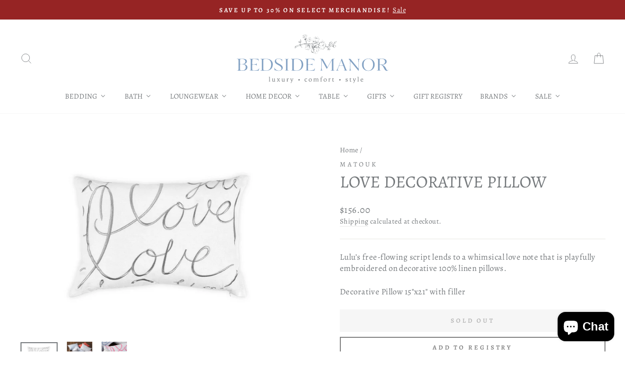

--- FILE ---
content_type: text/html; charset=utf-8
request_url: https://bedsidemanor.com/products/matouk-love-decorative-pillow
body_size: 70385
content:
<!doctype html>
<html class="no-js" lang="en" dir="ltr">
<head>
  <meta charset="utf-8">
  <meta http-equiv="X-UA-Compatible" content="IE=edge,chrome=1">
  <meta name="viewport" content="width=device-width,initial-scale=1">
  <meta name="theme-color" content="#82a1c3">
  <link rel="canonical" href="https://bedsidemanor.com/products/matouk-love-decorative-pillow">
  <link rel="preconnect" href="https://cdn.shopify.com" crossorigin>
  <link rel="preconnect" href="https://fonts.shopifycdn.com" crossorigin>
  <link rel="dns-prefetch" href="https://productreviews.shopifycdn.com">
  <link rel="dns-prefetch" href="https://ajax.googleapis.com">
  <link rel="dns-prefetch" href="https://maps.googleapis.com">
  <link rel="dns-prefetch" href="https://maps.gstatic.com">
<script defer src="https://cdnjs.cloudflare.com/ajax/libs/jquery/3.3.1/jquery.min.js" integrity="sha256-FgpCb/KJQlLNfOu91ta32o/NMZxltwRo8QtmkMRdAu8=" crossorigin="anonymous"></script><link rel="shortcut icon" href="//bedsidemanor.com/cdn/shop/files/favicon_256x256_b4eacd87-db1a-4345-a404-bd87b53713a6_32x32.png?v=1733939428" type="image/png" /><title>Love Decorative Pillow
&ndash; Bedside Manor
</title>
<meta name="description" content="Lulu’s free-flowing script lends to a whimsical love note that is playfully embroidered on decorative 100% linen pillows. Decorative Pillow 15&quot;x21&quot; with filler"><meta property="og:site_name" content="Bedside Manor">
  <meta property="og:url" content="https://bedsidemanor.com/products/matouk-love-decorative-pillow">
  <meta property="og:title" content="Love Decorative Pillow">
  <meta property="og:type" content="product">
  <meta property="og:description" content="Lulu’s free-flowing script lends to a whimsical love note that is playfully embroidered on decorative 100% linen pillows. Decorative Pillow 15&quot;x21&quot; with filler"><meta property="og:image" content="http://bedsidemanor.com/cdn/shop/products/love-decorative-pillow-decorative-pillow-matouk-786397.jpeg?v=1635393852">
    <meta property="og:image:secure_url" content="https://bedsidemanor.com/cdn/shop/products/love-decorative-pillow-decorative-pillow-matouk-786397.jpeg?v=1635393852">
    <meta property="og:image:width" content="1500">
    <meta property="og:image:height" content="1009"><meta name="twitter:site" content="@BedsideManorNC">
  <meta name="twitter:card" content="summary_large_image">
  <meta name="twitter:title" content="Love Decorative Pillow">
  <meta name="twitter:description" content="Lulu’s free-flowing script lends to a whimsical love note that is playfully embroidered on decorative 100% linen pillows. Decorative Pillow 15&quot;x21&quot; with filler">
<style data-shopify>@font-face {
  font-family: Alegreya;
  font-weight: 400;
  font-style: normal;
  font-display: swap;
  src: url("//bedsidemanor.com/cdn/fonts/alegreya/alegreya_n4.9d59d35c9865f13cc7223c9847768350c0c7301a.woff2") format("woff2"),
       url("//bedsidemanor.com/cdn/fonts/alegreya/alegreya_n4.a883043573688913d15d350b7a40349399b2ef99.woff") format("woff");
}

  @font-face {
  font-family: Alegreya;
  font-weight: 400;
  font-style: normal;
  font-display: swap;
  src: url("//bedsidemanor.com/cdn/fonts/alegreya/alegreya_n4.9d59d35c9865f13cc7223c9847768350c0c7301a.woff2") format("woff2"),
       url("//bedsidemanor.com/cdn/fonts/alegreya/alegreya_n4.a883043573688913d15d350b7a40349399b2ef99.woff") format("woff");
}


  @font-face {
  font-family: Alegreya;
  font-weight: 600;
  font-style: normal;
  font-display: swap;
  src: url("//bedsidemanor.com/cdn/fonts/alegreya/alegreya_n6.153f38d8855205bc2c2131142a6767c19931a8da.woff2") format("woff2"),
       url("//bedsidemanor.com/cdn/fonts/alegreya/alegreya_n6.cf6f18085fad5f222ecdada88df93ecef4d74ea2.woff") format("woff");
}

  @font-face {
  font-family: Alegreya;
  font-weight: 400;
  font-style: italic;
  font-display: swap;
  src: url("//bedsidemanor.com/cdn/fonts/alegreya/alegreya_i4.8dee6f2ed2ce33b7dc66259131d71ed090011461.woff2") format("woff2"),
       url("//bedsidemanor.com/cdn/fonts/alegreya/alegreya_i4.f1e64827a79062bc46c078ea2821c6711f0f09ad.woff") format("woff");
}

  @font-face {
  font-family: Alegreya;
  font-weight: 600;
  font-style: italic;
  font-display: swap;
  src: url("//bedsidemanor.com/cdn/fonts/alegreya/alegreya_i6.73ab3624778a149f1407e1e3805fbd4753fe1bd8.woff2") format("woff2"),
       url("//bedsidemanor.com/cdn/fonts/alegreya/alegreya_i6.39998736b7fad92b495ad9e672575636d475b60f.woff") format("woff");
}

</style><link href="//bedsidemanor.com/cdn/shop/t/23/assets/theme.css?v=98103040074699769631741729054" rel="stylesheet" type="text/css" media="all" />
<style data-shopify>:root {
    --typeHeaderPrimary: Alegreya;
    --typeHeaderFallback: serif;
    --typeHeaderSize: 41px;
    --typeHeaderWeight: 400;
    --typeHeaderLineHeight: 1.1;
    --typeHeaderSpacing: 0.0em;

    --typeBasePrimary:Alegreya;
    --typeBaseFallback:serif;
    --typeBaseSize: 17px;
    --typeBaseWeight: 400;
    --typeBaseSpacing: 0.025em;
    --typeBaseLineHeight: 1.4;
    --typeBaselineHeightMinus01: 1.3;

    --typeCollectionTitle: 18px;

    --iconWeight: 2px;
    --iconLinecaps: miter;

    
        --buttonRadius: 0;
    

    --colorGridOverlayOpacity: 0.1;
    }

    .placeholder-content {
    background-image: linear-gradient(100deg, #ffffff 40%, #f7f7f7 63%, #ffffff 79%);
    }</style><script>
    document.documentElement.className = document.documentElement.className.replace('no-js', 'js');

    window.theme = window.theme || {};
    theme.routes = {
      home: "/",
      cart: "/cart.js",
      cartPage: "/cart",
      cartAdd: "/cart/add.js",
      cartChange: "/cart/change.js",
      search: "/search",
      predictiveSearch: "/search/suggest"
    };
    theme.strings = {
      soldOut: "Sold Out",
      unavailable: "Unavailable",
      inStockLabel: "In stock, ready to ship",
      oneStockLabel: "Low stock - [count] item left",
      otherStockLabel: "Low stock - [count] items left",
      willNotShipUntil: "Ready to ship [date]",
      willBeInStockAfter: "Back in stock [date]",
      waitingForStock: "Backordered, shipping soon",
      savePrice: "Save [saved_amount]",
      cartEmpty: "Your cart is currently empty.",
      cartTermsConfirmation: "You must agree with the terms and conditions of sales to check out",
      searchCollections: "Collections",
      searchPages: "Pages",
      searchArticles: "Articles",
      productFrom: "from ",
      maxQuantity: "You can only have [quantity] of [title] in your cart."
    };
    theme.settings = {
      cartType: "drawer",
      isCustomerTemplate: false,
      moneyFormat: "${{amount}}",
      saveType: "dollar",
      productImageSize: "square",
      productImageCover: false,
      predictiveSearch: false,
      predictiveSearchType: null,
      predictiveSearchVendor: false,
      predictiveSearchPrice: false,
      quickView: false,
      themeName: 'Impulse',
      themeVersion: "7.5.2"
    };
  </script>

  <script>window.performance && window.performance.mark && window.performance.mark('shopify.content_for_header.start');</script><meta name="google-site-verification" content="QYyrs8XtYa4DZaDL_aYxudScr3BmyFv5XkBNbVocO9o">
<meta name="google-site-verification" content="QYyrs8XtYa4DZaDL_aYxudScr3BmyFv5XkBNbVocO9o">
<meta id="shopify-digital-wallet" name="shopify-digital-wallet" content="/30119395387/digital_wallets/dialog">
<meta name="shopify-checkout-api-token" content="eb25830919fc516e3d8a2375708b4254">
<meta id="in-context-paypal-metadata" data-shop-id="30119395387" data-venmo-supported="false" data-environment="production" data-locale="en_US" data-paypal-v4="true" data-currency="USD">
<link rel="alternate" type="application/json+oembed" href="https://bedsidemanor.com/products/matouk-love-decorative-pillow.oembed">
<script async="async" src="/checkouts/internal/preloads.js?locale=en-US"></script>
<link rel="preconnect" href="https://shop.app" crossorigin="anonymous">
<script async="async" src="https://shop.app/checkouts/internal/preloads.js?locale=en-US&shop_id=30119395387" crossorigin="anonymous"></script>
<script id="apple-pay-shop-capabilities" type="application/json">{"shopId":30119395387,"countryCode":"US","currencyCode":"USD","merchantCapabilities":["supports3DS"],"merchantId":"gid:\/\/shopify\/Shop\/30119395387","merchantName":"Bedside Manor","requiredBillingContactFields":["postalAddress","email","phone"],"requiredShippingContactFields":["postalAddress","email","phone"],"shippingType":"shipping","supportedNetworks":["visa","masterCard","amex","discover","elo","jcb"],"total":{"type":"pending","label":"Bedside Manor","amount":"1.00"},"shopifyPaymentsEnabled":true,"supportsSubscriptions":true}</script>
<script id="shopify-features" type="application/json">{"accessToken":"eb25830919fc516e3d8a2375708b4254","betas":["rich-media-storefront-analytics"],"domain":"bedsidemanor.com","predictiveSearch":true,"shopId":30119395387,"locale":"en"}</script>
<script>var Shopify = Shopify || {};
Shopify.shop = "bedside-manor-charlotte.myshopify.com";
Shopify.locale = "en";
Shopify.currency = {"active":"USD","rate":"1.0"};
Shopify.country = "US";
Shopify.theme = {"name":"ShopLookFix[ST-11-03-25]","id":140889325802,"schema_name":"Impulse","schema_version":"7.5.2","theme_store_id":857,"role":"main"};
Shopify.theme.handle = "null";
Shopify.theme.style = {"id":null,"handle":null};
Shopify.cdnHost = "bedsidemanor.com/cdn";
Shopify.routes = Shopify.routes || {};
Shopify.routes.root = "/";</script>
<script type="module">!function(o){(o.Shopify=o.Shopify||{}).modules=!0}(window);</script>
<script>!function(o){function n(){var o=[];function n(){o.push(Array.prototype.slice.apply(arguments))}return n.q=o,n}var t=o.Shopify=o.Shopify||{};t.loadFeatures=n(),t.autoloadFeatures=n()}(window);</script>
<script>
  window.ShopifyPay = window.ShopifyPay || {};
  window.ShopifyPay.apiHost = "shop.app\/pay";
  window.ShopifyPay.redirectState = null;
</script>
<script id="shop-js-analytics" type="application/json">{"pageType":"product"}</script>
<script defer="defer" async type="module" src="//bedsidemanor.com/cdn/shopifycloud/shop-js/modules/v2/client.init-shop-cart-sync_BT-GjEfc.en.esm.js"></script>
<script defer="defer" async type="module" src="//bedsidemanor.com/cdn/shopifycloud/shop-js/modules/v2/chunk.common_D58fp_Oc.esm.js"></script>
<script defer="defer" async type="module" src="//bedsidemanor.com/cdn/shopifycloud/shop-js/modules/v2/chunk.modal_xMitdFEc.esm.js"></script>
<script type="module">
  await import("//bedsidemanor.com/cdn/shopifycloud/shop-js/modules/v2/client.init-shop-cart-sync_BT-GjEfc.en.esm.js");
await import("//bedsidemanor.com/cdn/shopifycloud/shop-js/modules/v2/chunk.common_D58fp_Oc.esm.js");
await import("//bedsidemanor.com/cdn/shopifycloud/shop-js/modules/v2/chunk.modal_xMitdFEc.esm.js");

  window.Shopify.SignInWithShop?.initShopCartSync?.({"fedCMEnabled":true,"windoidEnabled":true});

</script>
<script>
  window.Shopify = window.Shopify || {};
  if (!window.Shopify.featureAssets) window.Shopify.featureAssets = {};
  window.Shopify.featureAssets['shop-js'] = {"shop-cart-sync":["modules/v2/client.shop-cart-sync_DZOKe7Ll.en.esm.js","modules/v2/chunk.common_D58fp_Oc.esm.js","modules/v2/chunk.modal_xMitdFEc.esm.js"],"init-fed-cm":["modules/v2/client.init-fed-cm_B6oLuCjv.en.esm.js","modules/v2/chunk.common_D58fp_Oc.esm.js","modules/v2/chunk.modal_xMitdFEc.esm.js"],"shop-cash-offers":["modules/v2/client.shop-cash-offers_D2sdYoxE.en.esm.js","modules/v2/chunk.common_D58fp_Oc.esm.js","modules/v2/chunk.modal_xMitdFEc.esm.js"],"shop-login-button":["modules/v2/client.shop-login-button_QeVjl5Y3.en.esm.js","modules/v2/chunk.common_D58fp_Oc.esm.js","modules/v2/chunk.modal_xMitdFEc.esm.js"],"pay-button":["modules/v2/client.pay-button_DXTOsIq6.en.esm.js","modules/v2/chunk.common_D58fp_Oc.esm.js","modules/v2/chunk.modal_xMitdFEc.esm.js"],"shop-button":["modules/v2/client.shop-button_DQZHx9pm.en.esm.js","modules/v2/chunk.common_D58fp_Oc.esm.js","modules/v2/chunk.modal_xMitdFEc.esm.js"],"avatar":["modules/v2/client.avatar_BTnouDA3.en.esm.js"],"init-windoid":["modules/v2/client.init-windoid_CR1B-cfM.en.esm.js","modules/v2/chunk.common_D58fp_Oc.esm.js","modules/v2/chunk.modal_xMitdFEc.esm.js"],"init-shop-for-new-customer-accounts":["modules/v2/client.init-shop-for-new-customer-accounts_C_vY_xzh.en.esm.js","modules/v2/client.shop-login-button_QeVjl5Y3.en.esm.js","modules/v2/chunk.common_D58fp_Oc.esm.js","modules/v2/chunk.modal_xMitdFEc.esm.js"],"init-shop-email-lookup-coordinator":["modules/v2/client.init-shop-email-lookup-coordinator_BI7n9ZSv.en.esm.js","modules/v2/chunk.common_D58fp_Oc.esm.js","modules/v2/chunk.modal_xMitdFEc.esm.js"],"init-shop-cart-sync":["modules/v2/client.init-shop-cart-sync_BT-GjEfc.en.esm.js","modules/v2/chunk.common_D58fp_Oc.esm.js","modules/v2/chunk.modal_xMitdFEc.esm.js"],"shop-toast-manager":["modules/v2/client.shop-toast-manager_DiYdP3xc.en.esm.js","modules/v2/chunk.common_D58fp_Oc.esm.js","modules/v2/chunk.modal_xMitdFEc.esm.js"],"init-customer-accounts":["modules/v2/client.init-customer-accounts_D9ZNqS-Q.en.esm.js","modules/v2/client.shop-login-button_QeVjl5Y3.en.esm.js","modules/v2/chunk.common_D58fp_Oc.esm.js","modules/v2/chunk.modal_xMitdFEc.esm.js"],"init-customer-accounts-sign-up":["modules/v2/client.init-customer-accounts-sign-up_iGw4briv.en.esm.js","modules/v2/client.shop-login-button_QeVjl5Y3.en.esm.js","modules/v2/chunk.common_D58fp_Oc.esm.js","modules/v2/chunk.modal_xMitdFEc.esm.js"],"shop-follow-button":["modules/v2/client.shop-follow-button_CqMgW2wH.en.esm.js","modules/v2/chunk.common_D58fp_Oc.esm.js","modules/v2/chunk.modal_xMitdFEc.esm.js"],"checkout-modal":["modules/v2/client.checkout-modal_xHeaAweL.en.esm.js","modules/v2/chunk.common_D58fp_Oc.esm.js","modules/v2/chunk.modal_xMitdFEc.esm.js"],"shop-login":["modules/v2/client.shop-login_D91U-Q7h.en.esm.js","modules/v2/chunk.common_D58fp_Oc.esm.js","modules/v2/chunk.modal_xMitdFEc.esm.js"],"lead-capture":["modules/v2/client.lead-capture_BJmE1dJe.en.esm.js","modules/v2/chunk.common_D58fp_Oc.esm.js","modules/v2/chunk.modal_xMitdFEc.esm.js"],"payment-terms":["modules/v2/client.payment-terms_Ci9AEqFq.en.esm.js","modules/v2/chunk.common_D58fp_Oc.esm.js","modules/v2/chunk.modal_xMitdFEc.esm.js"]};
</script>
<script>(function() {
  var isLoaded = false;
  function asyncLoad() {
    if (isLoaded) return;
    isLoaded = true;
    var urls = ["https:\/\/cookiebar.hulkapps.com\/hulk_cookie_bar.js?shop=bedside-manor-charlotte.myshopify.com","https:\/\/d23dclunsivw3h.cloudfront.net\/redirect-app.js?shop=bedside-manor-charlotte.myshopify.com","https:\/\/tools.luckyorange.com\/core\/lo.js?site-id=8e3b4c9d\u0026shop=bedside-manor-charlotte.myshopify.com","https:\/\/cdn-bundler.nice-team.net\/app\/js\/bundler.js?shop=bedside-manor-charlotte.myshopify.com","https:\/\/cdn.nfcube.com\/instafeed-38fa70be3c20878838514dfa9b1dd8be.js?shop=bedside-manor-charlotte.myshopify.com","https:\/\/searchanise-ef84.kxcdn.com\/widgets\/shopify\/init.js?a=1R4m1K4I5y\u0026shop=bedside-manor-charlotte.myshopify.com"];
    for (var i = 0; i < urls.length; i++) {
      var s = document.createElement('script');
      s.type = 'text/javascript';
      s.async = true;
      s.src = urls[i];
      var x = document.getElementsByTagName('script')[0];
      x.parentNode.insertBefore(s, x);
    }
  };
  if(window.attachEvent) {
    window.attachEvent('onload', asyncLoad);
  } else {
    window.addEventListener('load', asyncLoad, false);
  }
})();</script>
<script id="__st">var __st={"a":30119395387,"offset":-18000,"reqid":"da38f363-db90-4167-9ba4-862883c09e4c-1769149211","pageurl":"bedsidemanor.com\/products\/matouk-love-decorative-pillow","u":"ecc23ce669dd","p":"product","rtyp":"product","rid":5266594332835};</script>
<script>window.ShopifyPaypalV4VisibilityTracking = true;</script>
<script id="captcha-bootstrap">!function(){'use strict';const t='contact',e='account',n='new_comment',o=[[t,t],['blogs',n],['comments',n],[t,'customer']],c=[[e,'customer_login'],[e,'guest_login'],[e,'recover_customer_password'],[e,'create_customer']],r=t=>t.map((([t,e])=>`form[action*='/${t}']:not([data-nocaptcha='true']) input[name='form_type'][value='${e}']`)).join(','),a=t=>()=>t?[...document.querySelectorAll(t)].map((t=>t.form)):[];function s(){const t=[...o],e=r(t);return a(e)}const i='password',u='form_key',d=['recaptcha-v3-token','g-recaptcha-response','h-captcha-response',i],f=()=>{try{return window.sessionStorage}catch{return}},m='__shopify_v',_=t=>t.elements[u];function p(t,e,n=!1){try{const o=window.sessionStorage,c=JSON.parse(o.getItem(e)),{data:r}=function(t){const{data:e,action:n}=t;return t[m]||n?{data:e,action:n}:{data:t,action:n}}(c);for(const[e,n]of Object.entries(r))t.elements[e]&&(t.elements[e].value=n);n&&o.removeItem(e)}catch(o){console.error('form repopulation failed',{error:o})}}const l='form_type',E='cptcha';function T(t){t.dataset[E]=!0}const w=window,h=w.document,L='Shopify',v='ce_forms',y='captcha';let A=!1;((t,e)=>{const n=(g='f06e6c50-85a8-45c8-87d0-21a2b65856fe',I='https://cdn.shopify.com/shopifycloud/storefront-forms-hcaptcha/ce_storefront_forms_captcha_hcaptcha.v1.5.2.iife.js',D={infoText:'Protected by hCaptcha',privacyText:'Privacy',termsText:'Terms'},(t,e,n)=>{const o=w[L][v],c=o.bindForm;if(c)return c(t,g,e,D).then(n);var r;o.q.push([[t,g,e,D],n]),r=I,A||(h.body.append(Object.assign(h.createElement('script'),{id:'captcha-provider',async:!0,src:r})),A=!0)});var g,I,D;w[L]=w[L]||{},w[L][v]=w[L][v]||{},w[L][v].q=[],w[L][y]=w[L][y]||{},w[L][y].protect=function(t,e){n(t,void 0,e),T(t)},Object.freeze(w[L][y]),function(t,e,n,w,h,L){const[v,y,A,g]=function(t,e,n){const i=e?o:[],u=t?c:[],d=[...i,...u],f=r(d),m=r(i),_=r(d.filter((([t,e])=>n.includes(e))));return[a(f),a(m),a(_),s()]}(w,h,L),I=t=>{const e=t.target;return e instanceof HTMLFormElement?e:e&&e.form},D=t=>v().includes(t);t.addEventListener('submit',(t=>{const e=I(t);if(!e)return;const n=D(e)&&!e.dataset.hcaptchaBound&&!e.dataset.recaptchaBound,o=_(e),c=g().includes(e)&&(!o||!o.value);(n||c)&&t.preventDefault(),c&&!n&&(function(t){try{if(!f())return;!function(t){const e=f();if(!e)return;const n=_(t);if(!n)return;const o=n.value;o&&e.removeItem(o)}(t);const e=Array.from(Array(32),(()=>Math.random().toString(36)[2])).join('');!function(t,e){_(t)||t.append(Object.assign(document.createElement('input'),{type:'hidden',name:u})),t.elements[u].value=e}(t,e),function(t,e){const n=f();if(!n)return;const o=[...t.querySelectorAll(`input[type='${i}']`)].map((({name:t})=>t)),c=[...d,...o],r={};for(const[a,s]of new FormData(t).entries())c.includes(a)||(r[a]=s);n.setItem(e,JSON.stringify({[m]:1,action:t.action,data:r}))}(t,e)}catch(e){console.error('failed to persist form',e)}}(e),e.submit())}));const S=(t,e)=>{t&&!t.dataset[E]&&(n(t,e.some((e=>e===t))),T(t))};for(const o of['focusin','change'])t.addEventListener(o,(t=>{const e=I(t);D(e)&&S(e,y())}));const B=e.get('form_key'),M=e.get(l),P=B&&M;t.addEventListener('DOMContentLoaded',(()=>{const t=y();if(P)for(const e of t)e.elements[l].value===M&&p(e,B);[...new Set([...A(),...v().filter((t=>'true'===t.dataset.shopifyCaptcha))])].forEach((e=>S(e,t)))}))}(h,new URLSearchParams(w.location.search),n,t,e,['guest_login'])})(!0,!0)}();</script>
<script integrity="sha256-4kQ18oKyAcykRKYeNunJcIwy7WH5gtpwJnB7kiuLZ1E=" data-source-attribution="shopify.loadfeatures" defer="defer" src="//bedsidemanor.com/cdn/shopifycloud/storefront/assets/storefront/load_feature-a0a9edcb.js" crossorigin="anonymous"></script>
<script crossorigin="anonymous" defer="defer" src="//bedsidemanor.com/cdn/shopifycloud/storefront/assets/shopify_pay/storefront-65b4c6d7.js?v=20250812"></script>
<script data-source-attribution="shopify.dynamic_checkout.dynamic.init">var Shopify=Shopify||{};Shopify.PaymentButton=Shopify.PaymentButton||{isStorefrontPortableWallets:!0,init:function(){window.Shopify.PaymentButton.init=function(){};var t=document.createElement("script");t.src="https://bedsidemanor.com/cdn/shopifycloud/portable-wallets/latest/portable-wallets.en.js",t.type="module",document.head.appendChild(t)}};
</script>
<script data-source-attribution="shopify.dynamic_checkout.buyer_consent">
  function portableWalletsHideBuyerConsent(e){var t=document.getElementById("shopify-buyer-consent"),n=document.getElementById("shopify-subscription-policy-button");t&&n&&(t.classList.add("hidden"),t.setAttribute("aria-hidden","true"),n.removeEventListener("click",e))}function portableWalletsShowBuyerConsent(e){var t=document.getElementById("shopify-buyer-consent"),n=document.getElementById("shopify-subscription-policy-button");t&&n&&(t.classList.remove("hidden"),t.removeAttribute("aria-hidden"),n.addEventListener("click",e))}window.Shopify?.PaymentButton&&(window.Shopify.PaymentButton.hideBuyerConsent=portableWalletsHideBuyerConsent,window.Shopify.PaymentButton.showBuyerConsent=portableWalletsShowBuyerConsent);
</script>
<script data-source-attribution="shopify.dynamic_checkout.cart.bootstrap">document.addEventListener("DOMContentLoaded",(function(){function t(){return document.querySelector("shopify-accelerated-checkout-cart, shopify-accelerated-checkout")}if(t())Shopify.PaymentButton.init();else{new MutationObserver((function(e,n){t()&&(Shopify.PaymentButton.init(),n.disconnect())})).observe(document.body,{childList:!0,subtree:!0})}}));
</script>
<link id="shopify-accelerated-checkout-styles" rel="stylesheet" media="screen" href="https://bedsidemanor.com/cdn/shopifycloud/portable-wallets/latest/accelerated-checkout-backwards-compat.css" crossorigin="anonymous">
<style id="shopify-accelerated-checkout-cart">
        #shopify-buyer-consent {
  margin-top: 1em;
  display: inline-block;
  width: 100%;
}

#shopify-buyer-consent.hidden {
  display: none;
}

#shopify-subscription-policy-button {
  background: none;
  border: none;
  padding: 0;
  text-decoration: underline;
  font-size: inherit;
  cursor: pointer;
}

#shopify-subscription-policy-button::before {
  box-shadow: none;
}

      </style>

<script>window.performance && window.performance.mark && window.performance.mark('shopify.content_for_header.end');</script>

  <script src="//bedsidemanor.com/cdn/shop/t/23/assets/vendor-scripts-v11.js" defer="defer"></script><link rel="stylesheet" href="//bedsidemanor.com/cdn/shop/t/23/assets/country-flags.css"><script src="//bedsidemanor.com/cdn/shop/t/23/assets/theme.js?v=5752361098415077631741728382" defer="defer"></script>
  <link rel="stylesheet" href="//bedsidemanor.com/cdn/shop/t/23/assets/custom.css?v=139968985513117257261743691045">
<style>

    .primenWrapper ul, ol {
        display: block;
        margin-block-start: 1em;
        margin-block-end: 1em;
        margin-inline-start: 0px;
        margin-inline-end: 0px;
        padding-inline-start: 40px;
        list-style-type: revert;
    }
    .primenWrapper li {
        list-style: inherit;
        list-style-position: inside;
    }

    .prime-d-block{display:block;}
    .prime-d-inline-block{display:inline-block;}
						
    .prime-align-middle{vertical-align:middle;}
    .prime-align-top {vertical-align: top;}
    
    .prime-m-0{margin: 0rem;} 
    .prime-mr-0{margin-right: 0rem;} 
    .prime-ml-0{margin-left: 0rem;}
    .prime-mt-0{margin-top: 0rem;}
    .prime-mb-0{margin-bottom: 0rem;}
    
    .prime-m-1{margin: .25rem;} 
    .prime-mr-1{margin-right: .25rem;} 
    .prime-ml-1{margin-left: .25rem;}
    .prime-mt-1{margin-top: .25rem;}
    .prime-mb-1{margin-bottom: .25rem;}

    .prime-m-2{margin: .5rem;} 
    .prime-mr-2{margin-right: .5rem;} 
    .prime-ml-2{margin-left: .5rem;}
    .prime-mt-2{margin-top: .5rem;}
    .prime-mb-2{margin-bottom: .5rem;}

    .prime-m-3{margin: 1em;} 
    .prime-mr-3{margin-right: 1rem;} 
    .prime-ml-3{margin-left: 1rem;}
    .prime-mt-3{margin-top: 1rem;}
    .prime-mb-3{margin-bottom: 1rem;}

    .prime-m-4{margin: 1.5rem;} 
    .prime-mr-4{margin-right: 1.5rem;} 
    .prime-ml-4{margin-left: 1.5rem;}
    .prime-mt-4{margin-top: 1.5rem;}
    .prime-mb-4{margin-bottom: 1.5rem;}

    .prime-m-5{margin: 3rem;} 
    .prime-mr-5{margin-right: 3rem;} 
    .prime-ml-5{margin-left: 3rem;}
    .prime-mt-5{margin-top: 3rem;}
    .prime-mb-5{margin-bottom: 3rem;}

    .prime-p-0{padding: 0rem;} 
    .prime-pr-0{padding-right: 0rem;} 
    .prime-pl-0{padding-left: 0rem;}
    .prime-pt-0{padding-top: 0rem;}
    .prime-pb-0{padding-bottom: 0rem;}
    
    .prime-p-1{padding: .25rem;} 
    .prime-pr-1{padding-right: .25rem;} 
    .prime-pl-1{padding-left: .25rem;}
    .prime-pt-1{padding-top: .25rem;}
    .prime-pb-1{padding-bottom: .25rem;}

    .prime-p-2{padding: .5rem;} 
    .prime-pr-2{padding-right: .5rem;} 
    .prime-pl-2{padding-left: .5rem;}
    .prime-pt-2{padding-top: .5rem;}
    .prime-pb-2{padding-bottom: .5rem;}

    .prime-p-3{padding: 1em;} 
    .prime-pr-3{padding-right: 1rem;} 
    .prime-pl-3{padding-left: 1rem;}
    .prime-pt-3{padding-top: 1rem;}
    .prime-pb-3{padding-bottom: 1rem;}

    .prime-p-4{padding: 1.5rem;} 
    .prime-pr-4{padding-right: 1.5rem;} 
    .prime-pl-4{padding-left: 1.5rem;}
    .prime-pt-4{padding-top: 1.5rem;}
    .prime-pb-4{padding-bottom: 1.5rem;}

    .prime-p-5{padding: 3rem;} 
    .prime-pr-5{padding-right: 3rem;} 
    .prime-pl-5{padding-left: 3rem;}
    .prime-pt-5{padding-top: 3rem;}
    .prime-pb-5{padding-bottom: 3rem;}

    .prime-px-2{padding-left:.5rem;padding-right:.5rem;}
    .prime-py-1{padding-top:.25rem;padding-bottom:.25rem;}
    .prime-mx-auto{margin-left: auto;margin-right: auto;}
    .prime-text-center{text-align:center;}
    .prime-text-left{text-align:left;}

    .prime-px-0{padding-left:0px !important;padding-right:0px !important;}

    .primebanPhotoOuter {line-height: 0px;}

    @-ms-viewport{width:device-width}html{box-sizing:border-box;-ms-overflow-style:scrollbar}*,::after,::before{box-sizing:inherit}.prime-container{width:100%;padding-right:15px;padding-left:15px;margin-right:auto;margin-left:auto}@media (min-width:576px){.prime-container{max-width:540px}}@media (min-width:768px){.prime-container{max-width:720px}}@media (min-width:992px){.prime-container{max-width:960px}}@media (min-width:1200px){.prime-container{max-width:1140px}}.prime-container-fluid{width:100%;padding-right:15px;padding-left:15px;margin-right:auto;margin-left:auto}.prime-row{display:-ms-flexbox;display:flex;-ms-flex-wrap:wrap;flex-wrap:wrap;margin-right:-15px;margin-left:-15px}.prime-no-gutters{margin-right:0;margin-left:0}.prime-no-gutters>.col,.prime-no-gutters>[class*=col-]{padding-right:0;padding-left:0}.prime-col,.prime-col-1,.prime-col-10,.prime-col-11,.prime-col-12,.prime-col-2,.prime-col-3,.prime-col-4,.prime-col-5,.prime-col-6,.prime-col-7,.prime-col-8,.prime-col-9,.prime-col-auto,.prime-col-lg,.prime-col-lg-1,.prime-col-lg-10,.prime-col-lg-11,.prime-col-lg-12,.prime-col-lg-2,.prime-col-lg-3,.prime-col-lg-4,.prime-col-lg-5,.prime-col-lg-6,.prime-col-lg-7,.prime-col-lg-8,.prime-col-lg-9,.prime-col-lg-auto,.prime-col-md,.prime-col-md-1,.prime-col-md-10,.prime-col-md-11,.prime-col-md-12,.prime-col-md-2,.prime-col-md-3,.prime-col-md-4,.prime-col-md-5,.prime-col-md-6,.prime-col-md-7,.prime-col-md-8,.prime-col-md-9,.prime-col-md-auto,.prime-col-sm,.prime-col-sm-1,.prime-col-sm-10,.prime-col-sm-11,.prime-col-sm-12,.prime-col-sm-2,.prime-col-sm-3,.prime-col-sm-4,.prime-col-sm-5,.prime-col-sm-6,.prime-col-sm-7,.prime-col-sm-8,.prime-col-sm-9,.prime-col-sm-auto,.prime-col-xl,.prime-col-xl-1,.prime-col-xl-10,.prime-col-xl-11,.prime-col-xl-12,.prime-col-xl-2,.prime-col-xl-3,.prime-col-xl-4,.prime-col-xl-5,.prime-col-xl-6,.prime-col-xl-7,.prime-col-xl-8,.prime-col-xl-9,.prime-col-xl-auto{position:relative;width:100%;min-height:1px;padding-right:15px;padding-left:15px}.prime-col{-ms-flex-preferred-size:0;flex-basis:0;-ms-flex-positive:1;flex-grow:1;max-width:100%}.prime-col-auto{-ms-flex:0 0 auto;flex:0 0 auto;width:auto;max-width:none}.prime-col-1{-ms-flex:0 0 8.333333%;flex:0 0 8.333333%;max-width:8.333333%}.prime-col-2{-ms-flex:0 0 16.666667%;flex:0 0 16.666667%;max-width:16.666667%}.prime-col-3{-ms-flex:0 0 25%;flex:0 0 25%;max-width:25%}.prime-col-4{-ms-flex:0 0 33.333333%;flex:0 0 33.333333%;max-width:33.333333%}.prime-col-5{-ms-flex:0 0 41.666667%;flex:0 0 41.666667%;max-width:41.666667%}.prime-col-6{-ms-flex:0 0 50%;flex:0 0 50%;max-width:50%}.prime-col-7{-ms-flex:0 0 58.333333%;flex:0 0 58.333333%;max-width:58.333333%}.prime-col-8{-ms-flex:0 0 66.666667%;flex:0 0 66.666667%;max-width:66.666667%}.prime-col-9{-ms-flex:0 0 75%;flex:0 0 75%;max-width:75%}.prime-col-10{-ms-flex:0 0 83.333333%;flex:0 0 83.333333%;max-width:83.333333%}.prime-col-11{-ms-flex:0 0 91.666667%;flex:0 0 91.666667%;max-width:91.666667%}.prime-col-12{-ms-flex:0 0 100%;flex:0 0 100%;max-width:100%}.prime-order-first{-ms-flex-order:-1;order:-1}.prime-order-last{-ms-flex-order:13;order:13}.prime-order-0{-ms-flex-order:0;order:0}.prime-order-1{-ms-flex-order:1;order:1}.prime-order-2{-ms-flex-order:2;order:2}.prime-order-3{-ms-flex-order:3;order:3}.prime-order-4{-ms-flex-order:4;order:4}.prime-order-5{-ms-flex-order:5;order:5}.prime-order-6{-ms-flex-order:6;order:6}.prime-order-7{-ms-flex-order:7;order:7}.prime-order-8{-ms-flex-order:8;order:8}.prime-order-9{-ms-flex-order:9;order:9}.prime-order-10{-ms-flex-order:10;order:10}.prime-order-11{-ms-flex-order:11;order:11}.prime-order-12{-ms-flex-order:12;order:12}.prime-offset-1{margin-left:8.333333%}.prime-offset-2{margin-left:16.666667%}.prime-offset-3{margin-left:25%}.prime-offset-4{margin-left:33.333333%}.prime-offset-5{margin-left:41.666667%}.prime-offset-6{margin-left:50%}.prime-offset-7{margin-left:58.333333%}.prime-offset-8{margin-left:66.666667%}.prime-offset-9{margin-left:75%}.prime-offset-10{margin-left:83.333333%}.prime-offset-11{margin-left:91.666667%}@media (min-width:576px){.prime-col-sm{-ms-flex-preferred-size:0;flex-basis:0;-ms-flex-positive:1;flex-grow:1;max-width:100%}.prime-col-sm-auto{-ms-flex:0 0 auto;flex:0 0 auto;width:auto;max-width:none}.prime-col-sm-1{-ms-flex:0 0 8.333333%;flex:0 0 8.333333%;max-width:8.333333%}.prime-col-sm-2{-ms-flex:0 0 16.666667%;flex:0 0 16.666667%;max-width:16.666667%}.prime-col-sm-3{-ms-flex:0 0 25%;flex:0 0 25%;max-width:25%}.prime-col-sm-4{-ms-flex:0 0 33.333333%;flex:0 0 33.333333%;max-width:33.333333%}.prime-col-sm-5{-ms-flex:0 0 41.666667%;flex:0 0 41.666667%;max-width:41.666667%}.prime-col-sm-6{-ms-flex:0 0 50%;flex:0 0 50%;max-width:50%}.prime-col-sm-7{-ms-flex:0 0 58.333333%;flex:0 0 58.333333%;max-width:58.333333%}.prime-col-sm-8{-ms-flex:0 0 66.666667%;flex:0 0 66.666667%;max-width:66.666667%}.prime-col-sm-9{-ms-flex:0 0 75%;flex:0 0 75%;max-width:75%}.prime-col-sm-10{-ms-flex:0 0 83.333333%;flex:0 0 83.333333%;max-width:83.333333%}.prime-col-sm-11{-ms-flex:0 0 91.666667%;flex:0 0 91.666667%;max-width:91.666667%}.prime-col-sm-12{-ms-flex:0 0 100%;flex:0 0 100%;max-width:100%}.prime-order-sm-first{-ms-flex-order:-1;order:-1}.prime-order-sm-last{-ms-flex-order:13;order:13}.prime-order-sm-0{-ms-flex-order:0;order:0}.prime-order-sm-1{-ms-flex-order:1;order:1}.prime-order-sm-2{-ms-flex-order:2;order:2}.prime-order-sm-3{-ms-flex-order:3;order:3}.prime-order-sm-4{-ms-flex-order:4;order:4}.prime-order-sm-5{-ms-flex-order:5;order:5}.prime-order-sm-6{-ms-flex-order:6;order:6}.prime-order-sm-7{-ms-flex-order:7;order:7}.prime-order-sm-8{-ms-flex-order:8;order:8}.prime-order-sm-9{-ms-flex-order:9;order:9}.prime-order-sm-10{-ms-flex-order:10;order:10}.prime-order-sm-11{-ms-flex-order:11;order:11}.prime-order-sm-12{-ms-flex-order:12;order:12}.prime-offset-sm-0{margin-left:0}.prime-offset-sm-1{margin-left:8.333333%}.prime-offset-sm-2{margin-left:16.666667%}.prime-offset-sm-3{margin-left:25%}.prime-offset-sm-4{margin-left:33.333333%}.prime-offset-sm-5{margin-left:41.666667%}.prime-offset-sm-6{margin-left:50%}.prime-offset-sm-7{margin-left:58.333333%}.prime-offset-sm-8{margin-left:66.666667%}.prime-offset-sm-9{margin-left:75%}.prime-offset-sm-10{margin-left:83.333333%}.prime-offset-sm-11{margin-left:91.666667%}}@media (min-width:768px){.prime-col-md{-ms-flex-preferred-size:0;flex-basis:0;-ms-flex-positive:1;flex-grow:1;max-width:100%}.prime-col-md-auto{-ms-flex:0 0 auto;flex:0 0 auto;width:auto;max-width:none}.prime-col-md-1{-ms-flex:0 0 8.333333%;flex:0 0 8.333333%;max-width:8.333333%}.prime-col-md-2{-ms-flex:0 0 16.666667%;flex:0 0 16.666667%;max-width:16.666667%}.prime-col-md-3{-ms-flex:0 0 25%;flex:0 0 25%;max-width:25%}.prime-col-md-4{-ms-flex:0 0 33.333333%;flex:0 0 33.333333%;max-width:33.333333%}.prime-col-md-5{-ms-flex:0 0 41.666667%;flex:0 0 41.666667%;max-width:41.666667%}.prime-col-md-6{-ms-flex:0 0 50%;flex:0 0 50%;max-width:50%}.prime-col-md-7{-ms-flex:0 0 58.333333%;flex:0 0 58.333333%;max-width:58.333333%}.prime-col-md-8{-ms-flex:0 0 66.666667%;flex:0 0 66.666667%;max-width:66.666667%}.prime-col-md-9{-ms-flex:0 0 75%;flex:0 0 75%;max-width:75%}.prime-col-md-10{-ms-flex:0 0 83.333333%;flex:0 0 83.333333%;max-width:83.333333%}.prime-col-md-11{-ms-flex:0 0 91.666667%;flex:0 0 91.666667%;max-width:91.666667%}.prime-col-md-12{-ms-flex:0 0 100%;flex:0 0 100%;max-width:100%}.prime-order-md-first{-ms-flex-order:-1;order:-1}.prime-order-md-last{-ms-flex-order:13;order:13}.prime-order-md-0{-ms-flex-order:0;order:0}.prime-order-md-1{-ms-flex-order:1;order:1}.prime-order-md-2{-ms-flex-order:2;order:2}.prime-order-md-3{-ms-flex-order:3;order:3}.prime-order-md-4{-ms-flex-order:4;order:4}.prime-order-md-5{-ms-flex-order:5;order:5}.prime-order-md-6{-ms-flex-order:6;order:6}.prime-order-md-7{-ms-flex-order:7;order:7}.prime-order-md-8{-ms-flex-order:8;order:8}.prime-order-md-9{-ms-flex-order:9;order:9}.prime-order-md-10{-ms-flex-order:10;order:10}.prime-order-md-11{-ms-flex-order:11;order:11}.prime-order-md-12{-ms-flex-order:12;order:12}.prime-offset-md-0{margin-left:0}.prime-offset-md-1{margin-left:8.333333%}.prime-offset-md-2{margin-left:16.666667%}.prime-offset-md-3{margin-left:25%}.prime-offset-md-4{margin-left:33.333333%}.prime-offset-md-5{margin-left:41.666667%}.prime-offset-md-6{margin-left:50%}.prime-offset-md-7{margin-left:58.333333%}.prime-offset-md-8{margin-left:66.666667%}.prime-offset-md-9{margin-left:75%}.prime-offset-md-10{margin-left:83.333333%}.prime-offset-md-11{margin-left:91.666667%}}@media (min-width:992px){.prime-col-lg{-ms-flex-preferred-size:0;flex-basis:0;-ms-flex-positive:1;flex-grow:1;max-width:100%}.prime-col-lg-auto{-ms-flex:0 0 auto;flex:0 0 auto;width:auto;max-width:none}.prime-col-lg-1{-ms-flex:0 0 8.333333%;flex:0 0 8.333333%;max-width:8.333333%}.prime-col-lg-2{-ms-flex:0 0 16.666667%;flex:0 0 16.666667%;max-width:16.666667%}.prime-col-lg-3{-ms-flex:0 0 25%;flex:0 0 25%;max-width:25%}.prime-col-lg-4{-ms-flex:0 0 33.333333%;flex:0 0 33.333333%;max-width:33.333333%}.prime-col-lg-5{-ms-flex:0 0 41.666667%;flex:0 0 41.666667%;max-width:41.666667%}.prime-col-lg-6{-ms-flex:0 0 50%;flex:0 0 50%;max-width:50%}.prime-col-lg-7{-ms-flex:0 0 58.333333%;flex:0 0 58.333333%;max-width:58.333333%}.prime-col-lg-8{-ms-flex:0 0 66.666667%;flex:0 0 66.666667%;max-width:66.666667%}.prime-col-lg-9{-ms-flex:0 0 75%;flex:0 0 75%;max-width:75%}.prime-col-lg-10{-ms-flex:0 0 83.333333%;flex:0 0 83.333333%;max-width:83.333333%}.prime-col-lg-11{-ms-flex:0 0 91.666667%;flex:0 0 91.666667%;max-width:91.666667%}.prime-col-lg-12{-ms-flex:0 0 100%;flex:0 0 100%;max-width:100%}.prime-order-lg-first{-ms-flex-order:-1;order:-1}.prime-order-lg-last{-ms-flex-order:13;order:13}.prime-order-lg-0{-ms-flex-order:0;order:0}.prime-order-lg-1{-ms-flex-order:1;order:1}.prime-order-lg-2{-ms-flex-order:2;order:2}.prime-order-lg-3{-ms-flex-order:3;order:3}.prime-order-lg-4{-ms-flex-order:4;order:4}.prime-order-lg-5{-ms-flex-order:5;order:5}.prime-order-lg-6{-ms-flex-order:6;order:6}.prime-order-lg-7{-ms-flex-order:7;order:7}.prime-order-lg-8{-ms-flex-order:8;order:8}.prime-order-lg-9{-ms-flex-order:9;order:9}.prime-order-lg-10{-ms-flex-order:10;order:10}.prime-order-lg-11{-ms-flex-order:11;order:11}.prime-order-lg-12{-ms-flex-order:12;order:12}.prime-offset-lg-0{margin-left:0}.prime-offset-lg-1{margin-left:8.333333%}.prime-offset-lg-2{margin-left:16.666667%}.prime-offset-lg-3{margin-left:25%}.prime-offset-lg-4{margin-left:33.333333%}.prime-offset-lg-5{margin-left:41.666667%}.prime-offset-lg-6{margin-left:50%}.prime-offset-lg-7{margin-left:58.333333%}.prime-offset-lg-8{margin-left:66.666667%}.prime-offset-lg-9{margin-left:75%}.prime-offset-lg-10{margin-left:83.333333%}.prime-offset-lg-11{margin-left:91.666667%}}@media (min-width:1200px){.prime-col-xl{-ms-flex-preferred-size:0;flex-basis:0;-ms-flex-positive:1;flex-grow:1;max-width:100%}.prime-col-xl-auto{-ms-flex:0 0 auto;flex:0 0 auto;width:auto;max-width:none}.prime-col-xl-1{-ms-flex:0 0 8.333333%;flex:0 0 8.333333%;max-width:8.333333%}.prime-col-xl-2{-ms-flex:0 0 16.666667%;flex:0 0 16.666667%;max-width:16.666667%}.prime-col-xl-3{-ms-flex:0 0 25%;flex:0 0 25%;max-width:25%}.prime-col-xl-4{-ms-flex:0 0 33.333333%;flex:0 0 33.333333%;max-width:33.333333%}.prime-col-xl-5{-ms-flex:0 0 41.666667%;flex:0 0 41.666667%;max-width:41.666667%}.prime-col-xl-6{-ms-flex:0 0 50%;flex:0 0 50%;max-width:50%}.prime-col-xl-7{-ms-flex:0 0 58.333333%;flex:0 0 58.333333%;max-width:58.333333%}.prime-col-xl-8{-ms-flex:0 0 66.666667%;flex:0 0 66.666667%;max-width:66.666667%}.prime-col-xl-9{-ms-flex:0 0 75%;flex:0 0 75%;max-width:75%}.prime-col-xl-10{-ms-flex:0 0 83.333333%;flex:0 0 83.333333%;max-width:83.333333%}.prime-col-xl-11{-ms-flex:0 0 91.666667%;flex:0 0 91.666667%;max-width:91.666667%}.prime-col-xl-12{-ms-flex:0 0 100%;flex:0 0 100%;max-width:100%}.prime-order-xl-first{-ms-flex-order:-1;order:-1}.prime-order-xl-last{-ms-flex-order:13;order:13}.prime-order-xl-0{-ms-flex-order:0;order:0}.prime-order-xl-1{-ms-flex-order:1;order:1}.prime-order-xl-2{-ms-flex-order:2;order:2}.prime-order-xl-3{-ms-flex-order:3;order:3}.prime-order-xl-4{-ms-flex-order:4;order:4}.prime-order-xl-5{-ms-flex-order:5;order:5}.prime-order-xl-6{-ms-flex-order:6;order:6}.prime-order-xl-7{-ms-flex-order:7;order:7}.prime-order-xl-8{-ms-flex-order:8;order:8}.prime-order-xl-9{-ms-flex-order:9;order:9}.prime-order-xl-10{-ms-flex-order:10;order:10}.prime-order-xl-11{-ms-flex-order:11;order:11}.prime-order-xl-12{-ms-flex-order:12;order:12}.prime-offset-xl-0{margin-left:0}.prime-offset-xl-1{margin-left:8.333333%}.prime-offset-xl-2{margin-left:16.666667%}.prime-offset-xl-3{margin-left:25%}.prime-offset-xl-4{margin-left:33.333333%}.prime-offset-xl-5{margin-left:41.666667%}.prime-offset-xl-6{margin-left:50%}.prime-offset-xl-7{margin-left:58.333333%}.prime-offset-xl-8{margin-left:66.666667%}.prime-offset-xl-9{margin-left:75%}.prime-offset-xl-10{margin-left:83.333333%}.prime-offset-xl-11{margin-left:91.666667%}}.prime-d-none{display:none!important}.prime-d-inline{display:inline!important}.prime-d-inline-block{display:inline-block!important}.prime-d-block{display:block!important}.prime-d-table{display:table!important}.prime-d-table-row{display:table-row!important}.prime-d-table-cell{display:table-cell!important}.prime-d-flex{display:-ms-flexbox!important;display:flex!important}.prime-d-inline-flex{display:-ms-inline-flexbox!important;display:inline-flex!important}@media (min-width:576px){.prime-d-sm-none{display:none!important}.prime-d-sm-inline{display:inline!important}.prime-d-sm-inline-block{display:inline-block!important}.prime-d-sm-block{display:block!important}.prime-d-sm-table{display:table!important}.prime-d-sm-table-row{display:table-row!important}.prime-d-sm-table-cell{display:table-cell!important}.prime-d-sm-flex{display:-ms-flexbox!important;display:flex!important}.prime-d-sm-inline-flex{display:-ms-inline-flexbox!important;display:inline-flex!important}}@media (min-width:768px){.prime-d-md-none{display:none!important}.prime-d-md-inline{display:inline!important}.prime-d-md-inline-block{display:inline-block!important}.prime-d-md-block{display:block!important}.prime-d-md-table{display:table!important}.prime-d-md-table-row{display:table-row!important}.prime-d-md-table-cell{display:table-cell!important}.prime-d-md-flex{display:-ms-flexbox!important;display:flex!important}.prime-d-md-inline-flex{display:-ms-inline-flexbox!important;display:inline-flex!important}}@media (min-width:992px){.prime-d-lg-none{display:none!important}.prime-d-lg-inline{display:inline!important}.prime-d-lg-inline-block{display:inline-block!important}.prime-d-lg-block{display:block!important}.prime-d-lg-table{display:table!important}.prime-d-lg-table-row{display:table-row!important}.prime-d-lg-table-cell{display:table-cell!important}.prime-d-lg-flex{display:-ms-flexbox!important;display:flex!important}.prime-d-lg-inline-flex{display:-ms-inline-flexbox!important;display:inline-flex!important}}@media (min-width:1200px){.prime-d-xl-none{display:none!important}.prime-d-xl-inline{display:inline!important}.prime-d-xl-inline-block{display:inline-block!important}.prime-d-xl-block{display:block!important}.prime-d-xl-table{display:table!important}.prime-d-xl-table-row{display:table-row!important}.prime-d-xl-table-cell{display:table-cell!important}.prime-d-xl-flex{display:-ms-flexbox!important;display:flex!important}.prime-d-xl-inline-flex{display:-ms-inline-flexbox!important;display:inline-flex!important}}@media print{.prime-d-print-none{display:none!important}.prime-d-print-inline{display:inline!important}.prime-d-print-inline-block{display:inline-block!important}.prime-d-print-block{display:block!important}.prime-d-print-table{display:table!important}.prime-d-print-table-row{display:table-row!important}.prime-d-print-table-cell{display:table-cell!important}.prime-d-print-flex{display:-ms-flexbox!important;display:flex!important}.prime-d-print-inline-flex{display:-ms-inline-flexbox!important;display:inline-flex!important}}.prime-flex-row{-ms-flex-direction:row!important;flex-direction:row!important}.prime-flex-column{-ms-flex-direction:column!important;flex-direction:column!important}.prime-flex-row-reverse{-ms-flex-direction:row-reverse!important;flex-direction:row-reverse!important}.prime-flex-column-reverse{-ms-flex-direction:column-reverse!important;flex-direction:column-reverse!important}.prime-flex-wrap{-ms-flex-wrap:wrap!important;flex-wrap:wrap!important}.prime-flex-nowrap{-ms-flex-wrap:nowrap!important;flex-wrap:nowrap!important}.prime-flex-wrap-reverse{-ms-flex-wrap:wrap-reverse!important;flex-wrap:wrap-reverse!important}.prime-flex-fill{-ms-flex:1 1 auto!important;flex:1 1 auto!important}.prime-flex-grow-0{-ms-flex-positive:0!important;flex-grow:0!important}.prime-flex-grow-1{-ms-flex-positive:1!important;flex-grow:1!important}.prime-flex-shrink-0{-ms-flex-negative:0!important;flex-shrink:0!important}.prime-flex-shrink-1{-ms-flex-negative:1!important;flex-shrink:1!important}.prime-justify-content-start{-ms-flex-pack:start!important;justify-content:flex-start!important}.prime-justify-content-end{-ms-flex-pack:end!important;justify-content:flex-end!important}.prime-justify-content-center{-ms-flex-pack:center!important;justify-content:center!important}.prime-justify-content-between{-ms-flex-pack:justify!important;justify-content:space-between!important}.prime-justify-content-around{-ms-flex-pack:distribute!important;justify-content:space-around!important}.prime-align-items-start{-ms-flex-align:start!important;align-items:flex-start!important}.prime-align-items-end{-ms-flex-align:end!important;align-items:flex-end!important}.prime-align-items-center{-ms-flex-align:center!important;align-items:center!important}.prime-align-items-baseline{-ms-flex-align:baseline!important;align-items:baseline!important}.prime-align-items-stretch{-ms-flex-align:stretch!important;align-items:stretch!important}.prime-align-content-start{-ms-flex-line-pack:start!important;align-content:flex-start!important}.prime-align-content-end{-ms-flex-line-pack:end!important;align-content:flex-end!important}.prime-align-content-center{-ms-flex-line-pack:center!important;align-content:center!important}.prime-align-content-between{-ms-flex-line-pack:justify!important;align-content:space-between!important}.prime-align-content-around{-ms-flex-line-pack:distribute!important;align-content:space-around!important}.prime-align-content-stretch{-ms-flex-line-pack:stretch!important;align-content:stretch!important}.prime-align-self-auto{-ms-flex-item-align:auto!important;align-self:auto!important}.prime-align-self-start{-ms-flex-item-align:start!important;align-self:flex-start!important}.prime-align-self-end{-ms-flex-item-align:end!important;align-self:flex-end!important}.prime-align-self-center{-ms-flex-item-align:center!important;align-self:center!important}.prime-align-self-baseline{-ms-flex-item-align:baseline!important;align-self:baseline!important}.prime-align-self-stretch{-ms-flex-item-align:stretch!important;align-self:stretch!important}@media (min-width:576px){.prime-flex-sm-row{-ms-flex-direction:row!important;flex-direction:row!important}.prime-flex-sm-column{-ms-flex-direction:column!important;flex-direction:column!important}.prime-flex-sm-row-reverse{-ms-flex-direction:row-reverse!important;flex-direction:row-reverse!important}.prime-flex-sm-column-reverse{-ms-flex-direction:column-reverse!important;flex-direction:column-reverse!important}.prime-flex-sm-wrap{-ms-flex-wrap:wrap!important;flex-wrap:wrap!important}.prime-flex-sm-nowrap{-ms-flex-wrap:nowrap!important;flex-wrap:nowrap!important}.prime-flex-sm-wrap-reverse{-ms-flex-wrap:wrap-reverse!important;flex-wrap:wrap-reverse!important}.prime-flex-sm-fill{-ms-flex:1 1 auto!important;flex:1 1 auto!important}.prime-flex-sm-grow-0{-ms-flex-positive:0!important;flex-grow:0!important}.prime-flex-sm-grow-1{-ms-flex-positive:1!important;flex-grow:1!important}.prime-flex-sm-shrink-0{-ms-flex-negative:0!important;flex-shrink:0!important}.prime-flex-sm-shrink-1{-ms-flex-negative:1!important;flex-shrink:1!important}.prime-justify-content-sm-start{-ms-flex-pack:start!important;justify-content:flex-start!important}.prime-justify-content-sm-end{-ms-flex-pack:end!important;justify-content:flex-end!important}.prime-justify-content-sm-center{-ms-flex-pack:center!important;justify-content:center!important}.prime-justify-content-sm-between{-ms-flex-pack:justify!important;justify-content:space-between!important}.prime-justify-content-sm-around{-ms-flex-pack:distribute!important;justify-content:space-around!important}.prime-align-items-sm-start{-ms-flex-align:start!important;align-items:flex-start!important}.prime-align-items-sm-end{-ms-flex-align:end!important;align-items:flex-end!important}.prime-align-items-sm-center{-ms-flex-align:center!important;align-items:center!important}.prime-align-items-sm-baseline{-ms-flex-align:baseline!important;align-items:baseline!important}.prime-align-items-sm-stretch{-ms-flex-align:stretch!important;align-items:stretch!important}.prime-align-content-sm-start{-ms-flex-line-pack:start!important;align-content:flex-start!important}.prime-align-content-sm-end{-ms-flex-line-pack:end!important;align-content:flex-end!important}.prime-align-content-sm-center{-ms-flex-line-pack:center!important;align-content:center!important}.prime-align-content-sm-between{-ms-flex-line-pack:justify!important;align-content:space-between!important}.prime-align-content-sm-around{-ms-flex-line-pack:distribute!important;align-content:space-around!important}.prime-align-content-sm-stretch{-ms-flex-line-pack:stretch!important;align-content:stretch!important}.prime-align-self-sm-auto{-ms-flex-item-align:auto!important;align-self:auto!important}.prime-align-self-sm-start{-ms-flex-item-align:start!important;align-self:flex-start!important}.prime-align-self-sm-end{-ms-flex-item-align:end!important;align-self:flex-end!important}.prime-align-self-sm-center{-ms-flex-item-align:center!important;align-self:center!important}.prime-align-self-sm-baseline{-ms-flex-item-align:baseline!important;align-self:baseline!important}.prime-align-self-sm-stretch{-ms-flex-item-align:stretch!important;align-self:stretch!important}}@media (min-width:768px){.prime-flex-md-row{-ms-flex-direction:row!important;flex-direction:row!important}.prime-flex-md-column{-ms-flex-direction:column!important;flex-direction:column!important}.prime-flex-md-row-reverse{-ms-flex-direction:row-reverse!important;flex-direction:row-reverse!important}.prime-flex-md-column-reverse{-ms-flex-direction:column-reverse!important;flex-direction:column-reverse!important}.prime-flex-md-wrap{-ms-flex-wrap:wrap!important;flex-wrap:wrap!important}.prime-flex-md-nowrap{-ms-flex-wrap:nowrap!important;flex-wrap:nowrap!important}.prime-flex-md-wrap-reverse{-ms-flex-wrap:wrap-reverse!important;flex-wrap:wrap-reverse!important}.prime-flex-md-fill{-ms-flex:1 1 auto!important;flex:1 1 auto!important}.prime-flex-md-grow-0{-ms-flex-positive:0!important;flex-grow:0!important}.prime-flex-md-grow-1{-ms-flex-positive:1!important;flex-grow:1!important}.prime-flex-md-shrink-0{-ms-flex-negative:0!important;flex-shrink:0!important}.prime-flex-md-shrink-1{-ms-flex-negative:1!important;flex-shrink:1!important}.prime-justify-content-md-start{-ms-flex-pack:start!important;justify-content:flex-start!important}.prime-justify-content-md-end{-ms-flex-pack:end!important;justify-content:flex-end!important}.prime-justify-content-md-center{-ms-flex-pack:center!important;justify-content:center!important}.prime-justify-content-md-between{-ms-flex-pack:justify!important;justify-content:space-between!important}.prime-justify-content-md-around{-ms-flex-pack:distribute!important;justify-content:space-around!important}.prime-align-items-md-start{-ms-flex-align:start!important;align-items:flex-start!important}.prime-align-items-md-end{-ms-flex-align:end!important;align-items:flex-end!important}.prime-align-items-md-center{-ms-flex-align:center!important;align-items:center!important}.prime-align-items-md-baseline{-ms-flex-align:baseline!important;align-items:baseline!important}.prime-align-items-md-stretch{-ms-flex-align:stretch!important;align-items:stretch!important}.prime-align-content-md-start{-ms-flex-line-pack:start!important;align-content:flex-start!important}.prime-align-content-md-end{-ms-flex-line-pack:end!important;align-content:flex-end!important}.prime-align-content-md-center{-ms-flex-line-pack:center!important;align-content:center!important}.prime-align-content-md-between{-ms-flex-line-pack:justify!important;align-content:space-between!important}.prime-align-content-md-around{-ms-flex-line-pack:distribute!important;align-content:space-around!important}.prime-align-content-md-stretch{-ms-flex-line-pack:stretch!important;align-content:stretch!important}.prime-align-self-md-auto{-ms-flex-item-align:auto!important;align-self:auto!important}.prime-align-self-md-start{-ms-flex-item-align:start!important;align-self:flex-start!important}.prime-align-self-md-end{-ms-flex-item-align:end!important;align-self:flex-end!important}.prime-align-self-md-center{-ms-flex-item-align:center!important;align-self:center!important}.prime-align-self-md-baseline{-ms-flex-item-align:baseline!important;align-self:baseline!important}.prime-align-self-md-stretch{-ms-flex-item-align:stretch!important;align-self:stretch!important}}@media (min-width:992px){.prime-flex-lg-row{-ms-flex-direction:row!important;flex-direction:row!important}.prime-flex-lg-column{-ms-flex-direction:column!important;flex-direction:column!important}.prime-flex-lg-row-reverse{-ms-flex-direction:row-reverse!important;flex-direction:row-reverse!important}.prime-flex-lg-column-reverse{-ms-flex-direction:column-reverse!important;flex-direction:column-reverse!important}.prime-flex-lg-wrap{-ms-flex-wrap:wrap!important;flex-wrap:wrap!important}.prime-flex-lg-nowrap{-ms-flex-wrap:nowrap!important;flex-wrap:nowrap!important}.prime-flex-lg-wrap-reverse{-ms-flex-wrap:wrap-reverse!important;flex-wrap:wrap-reverse!important}.prime-flex-lg-fill{-ms-flex:1 1 auto!important;flex:1 1 auto!important}.prime-flex-lg-grow-0{-ms-flex-positive:0!important;flex-grow:0!important}.prime-flex-lg-grow-1{-ms-flex-positive:1!important;flex-grow:1!important}.prime-flex-lg-shrink-0{-ms-flex-negative:0!important;flex-shrink:0!important}.prime-flex-lg-shrink-1{-ms-flex-negative:1!important;flex-shrink:1!important}.prime-justify-content-lg-start{-ms-flex-pack:start!important;justify-content:flex-start!important}.prime-justify-content-lg-end{-ms-flex-pack:end!important;justify-content:flex-end!important}.prime-justify-content-lg-center{-ms-flex-pack:center!important;justify-content:center!important}.prime-justify-content-lg-between{-ms-flex-pack:justify!important;justify-content:space-between!important}.prime-justify-content-lg-around{-ms-flex-pack:distribute!important;justify-content:space-around!important}.prime-align-items-lg-start{-ms-flex-align:start!important;align-items:flex-start!important}.prime-align-items-lg-end{-ms-flex-align:end!important;align-items:flex-end!important}.prime-align-items-lg-center{-ms-flex-align:center!important;align-items:center!important}.prime-align-items-lg-baseline{-ms-flex-align:baseline!important;align-items:baseline!important}.prime-align-items-lg-stretch{-ms-flex-align:stretch!important;align-items:stretch!important}.prime-align-content-lg-start{-ms-flex-line-pack:start!important;align-content:flex-start!important}.prime-align-content-lg-end{-ms-flex-line-pack:end!important;align-content:flex-end!important}.prime-align-content-lg-center{-ms-flex-line-pack:center!important;align-content:center!important}.prime-align-content-lg-between{-ms-flex-line-pack:justify!important;align-content:space-between!important}.prime-align-content-lg-around{-ms-flex-line-pack:distribute!important;align-content:space-around!important}.prime-align-content-lg-stretch{-ms-flex-line-pack:stretch!important;align-content:stretch!important}.prime-align-self-lg-auto{-ms-flex-item-align:auto!important;align-self:auto!important}.prime-align-self-lg-start{-ms-flex-item-align:start!important;align-self:flex-start!important}.prime-align-self-lg-end{-ms-flex-item-align:end!important;align-self:flex-end!important}.prime-align-self-lg-center{-ms-flex-item-align:center!important;align-self:center!important}.prime-align-self-lg-baseline{-ms-flex-item-align:baseline!important;align-self:baseline!important}.prime-align-self-lg-stretch{-ms-flex-item-align:stretch!important;align-self:stretch!important}}@media (min-width:1200px){.prime-flex-xl-row{-ms-flex-direction:row!important;flex-direction:row!important}.prime-flex-xl-column{-ms-flex-direction:column!important;flex-direction:column!important}.prime-flex-xl-row-reverse{-ms-flex-direction:row-reverse!important;flex-direction:row-reverse!important}.prime-flex-xl-column-reverse{-ms-flex-direction:column-reverse!important;flex-direction:column-reverse!important}.prime-flex-xl-wrap{-ms-flex-wrap:wrap!important;flex-wrap:wrap!important}.prime-flex-xl-nowrap{-ms-flex-wrap:nowrap!important;flex-wrap:nowrap!important}.prime-flex-xl-wrap-reverse{-ms-flex-wrap:wrap-reverse!important;flex-wrap:wrap-reverse!important}.prime-flex-xl-fill{-ms-flex:1 1 auto!important;flex:1 1 auto!important}.prime-flex-xl-grow-0{-ms-flex-positive:0!important;flex-grow:0!important}.prime-flex-xl-grow-1{-ms-flex-positive:1!important;flex-grow:1!important}.prime-flex-xl-shrink-0{-ms-flex-negative:0!important;flex-shrink:0!important}.prime-flex-xl-shrink-1{-ms-flex-negative:1!important;flex-shrink:1!important}.prime-justify-content-xl-start{-ms-flex-pack:start!important;justify-content:flex-start!important}.prime-justify-content-xl-end{-ms-flex-pack:end!important;justify-content:flex-end!important}.prime-justify-content-xl-center{-ms-flex-pack:center!important;justify-content:center!important}.prime-justify-content-xl-between{-ms-flex-pack:justify!important;justify-content:space-between!important}.prime-justify-content-xl-around{-ms-flex-pack:distribute!important;justify-content:space-around!important}.prime-align-items-xl-start{-ms-flex-align:start!important;align-items:flex-start!important}.prime-align-items-xl-end{-ms-flex-align:end!important;align-items:flex-end!important}.prime-align-items-xl-center{-ms-flex-align:center!important;align-items:center!important}.prime-align-items-xl-baseline{-ms-flex-align:baseline!important;align-items:baseline!important}.prime-align-items-xl-stretch{-ms-flex-align:stretch!important;align-items:stretch!important}.prime-align-content-xl-start{-ms-flex-line-pack:start!important;align-content:flex-start!important}.prime-align-content-xl-end{-ms-flex-line-pack:end!important;align-content:flex-end!important}.prime-align-content-xl-center{-ms-flex-line-pack:center!important;align-content:center!important}.prime-align-content-xl-between{-ms-flex-line-pack:justify!important;align-content:space-between!important}.prime-align-content-xl-around{-ms-flex-line-pack:distribute!important;align-content:space-around!important}.prime-align-content-xl-stretch{-ms-flex-line-pack:stretch!important;align-content:stretch!important}.prime-align-self-xl-auto{-ms-flex-item-align:auto!important;align-self:auto!important}.prime-align-self-xl-start{-ms-flex-item-align:start!important;align-self:flex-start!important}.prime-align-self-xl-end{-ms-flex-item-align:end!important;align-self:flex-end!important}.prime-align-self-xl-center{-ms-flex-item-align:center!important;align-self:center!important}.prime-align-self-xl-baseline{-ms-flex-item-align:baseline!important;align-self:baseline!important}.prime-align-self-xl-stretch{-ms-flex-item-align:stretch!important;align-self:stretch!important}}


.prime-counter{display:none!important}

.prime-modal {
    position: fixed;
    top: 0;
    left: 0;
    bottom: 0;
    right: 0;
    display: none;
    overflow: auto;
    background-color: #000000;
    background-color: rgba(0, 0, 0, 0.7);
    z-index: 2147483647;
}

.prime-modal-window {
    position: relative;
    background-color: #FFFFFF;
    width: 50%;
    margin: 10vh auto;
    padding: 20px;
    max-height: 80vh;
    overflow: auto;
    
}

.prime-modal-window.prime-modal-small {
    width: 30%;
}

.prime-modal-window.prime-modal-large {
    width: 75%;
}

.prime-modal-close {
    position: absolute;
    top: 0;
    right: 0;
    color: rgba(0,0,0,0.3);
    height: 30px;
    width: 30px;
    font-size: 30px;
    line-height: 30px;
    text-align: center;
}

.prime-modal-close:hover,
.prime-modal-close:focus {
    color: #000000;
    cursor: pointer;
}

.prime-modal-open {
    display: block;
}

@media (max-width: 767px) {
    .prime-modal-window.prime-modal-large {
    width: 90% !important;
    }
    .prime-modal-window.prime-modal-small {
    width: 75% !important;
    }
    .prime-modal-window {
    width: 90% !important;
    }
}

#prime-modal-content div {
    width: auto !important;
}

.primebCountry {display:none;}
.primebanCountry {display:none;}
.primehCountry {display:none;}

</style>



<script type="text/javascript">
    document.addEventListener('DOMContentLoaded', (event) => {
        var countprimeid = document.getElementById("prime-modal-outer");
        if(countprimeid){
        }else{
            var myprimeDiv = document.createElement("div");
            myprimeDiv.id = 'prime_modal_wrapper';
            myprimeDiv.innerHTML = '<div id="prime-modal-outer" class="prime-modal"><div class="prime-modal-window" id="prime-modal-window"><span class="prime-modal-close" id="prime-modal-close" data-dismiss="modal">&times;</span><div id="prime-modal-content"></div></div></div>';
            document.body.appendChild(myprimeDiv);
        }
    })
</script> 
<link href="//bedsidemanor.com/cdn/shop/t/23/assets/filter-menu.css?v=162199263867535922691764981366" rel="stylesheet" type="text/css" media="all" />
<script src="//bedsidemanor.com/cdn/shop/t/23/assets/filter-menu.js?v=178566624769549102821742298706" type="text/javascript"></script>



<!-- BEGIN app block: shopify://apps/power-tools-filter-menu/blocks/sticky/6ae6bf19-7d76-44e9-9e0e-5df155960acd --><script>
  (window.powerToolsSettings = window.powerToolsSettings || {})
  Object.assign(window.powerToolsSettings, { ptStickyModeMinWidth: "767", ptStickyOffset: "25", ptStickySelector: ".pt-filter-menu-section", ptStickyMode: "pt-sticky" });
</script>
<style>
@media screen and (min-width: 767px) {
  .pt-filter-menu-section.pt-sticky {
    position: sticky !important;
    position: -webkit-sticky !important;
    top: 25px;
    max-height: calc(90vh - 25px);
    overflow-y: auto;
    overflow-x: hidden;
  }
}
</style>
<!-- END app block --><!-- BEGIN app block: shopify://apps/power-tools-filter-menu/blocks/ajax/6ae6bf19-7d76-44e9-9e0e-5df155960acd --><script>
  (window.powerToolsSettings = window.powerToolsSettings || {}).classes = (window.powerToolsSettings.classes || []).concat(["pt-ajax-enabled"]);
  Object.assign(window.powerToolsSettings, { ptAjaxEnabled: true, ptAjaxSelector: 'main', ptAjaxScript: function() { ; } });
</script>
<script defer src="https://cdn.shopify.com/extensions/7139b1fe-57f0-40b7-b379-0e31906c0822/power-tools-filter-menu-26/assets/pt-pjax.js"></script>
<!-- END app block --><!-- BEGIN app block: shopify://apps/power-tools-filter-menu/blocks/small-box/6ae6bf19-7d76-44e9-9e0e-5df155960acd --><style>
  .pt-display-smallbox ul li {
    background-color: #FFFFFF;border: 1px solid #00a5fd;border-radius: 3px;
  }
  .pt-display-smallbox ul li .collection-name {
    font-size: 13px;
  }
  .pt-display-smallbox ul li.selected {
    background-color: #00a5fd;
  }
  .pt-display-smallbox ul li.selected a {
    color: #FFFFFF;
  }
  .pt-display-smallbox ul li:hover {
    background-color: #00a5fd;
  }
  .pt-display-smallbox ul li:hover a {
    color: #FFFFFF;
  }
</style>
<!-- END app block --><!-- BEGIN app block: shopify://apps/power-tools-filter-menu/blocks/accordions/6ae6bf19-7d76-44e9-9e0e-5df155960acd --><script>
  (window.powerToolsSettings = window.powerToolsSettings || {}).groupClasses = (window.powerToolsSettings.groupClasses || []).concat(["pt-accordion-group","pt-group-expanded"]);
  (window.powerToolsSettings = window.powerToolsSettings || {}).selectedClasses = (window.powerToolsSettings.selectedClasses || []).concat("pt-group-expanded");</script>
<!-- END app block --><!-- BEGIN app block: shopify://apps/buddha-mega-menu-navigation/blocks/megamenu/dbb4ce56-bf86-4830-9b3d-16efbef51c6f -->
<script>
        var productImageAndPrice = [],
            collectionImages = [],
            articleImages = [],
            mmLivIcons = false,
            mmFlipClock = false,
            mmFixesUseJquery = false,
            mmNumMMI = 9,
            mmSchemaTranslation = {},
            mmMenuStrings =  {"menuStrings":{"default":{"Bedding":"Bedding","Sheeting Collections":"Sheeting Collections","Sateen Bedding":"Sateen Bedding","Percale":"Percale","Linen":"Linen","Bamboo/Organic":"Bamboo/Organic","Luxury Collections":"Luxury Collections","Top of Bed":"Top of Bed","Bedskirts":"Bedskirts","Blankets":"Blankets","Boxspring Covers":"Boxspring Covers","Coverlets and Quilts":"Coverlets and Quilts","Duvet Covers":"Duvet Covers","Foot Throws":"Foot Throws","Pillows":"Pillows","Sleeping Pillows":"Sleeping Pillows","Pillowcases":"Pillowcases","Pillow Protectors":"Pillow Protectors","Pillow Shams":"Pillow Shams","Bedding Foundations":"Bedding Foundations","Down Alternative":"Down Alternative","Down Pillows":"Down Pillows","Mattresses":"Mattresses","Mattress Pads and Toppers":"Mattress Pads and Toppers","Fine Cleaning Products":"Fine Cleaning Products","Bath":"Bath","Towels":"Towels","Bath Towels":"Bath Towels","Guest Towels":"Guest Towels","Hair Towels & Spa Wraps":"Hair Towels & Spa Wraps","Beach Towels":"Beach Towels","Bath Accessories":"Bath Accessories","Bath Rugs and Bath Mats":"Bath Rugs and Bath Mats","Shower Curtains":"Shower Curtains","Soap Pumps":"Soap Pumps","Tissue Box Covers":"Tissue Box Covers","Vanity Sets":"Vanity Sets","Wastebaskets":"Wastebaskets","Bath Luxuries":"Bath Luxuries","Bath Brushes":"Bath Brushes","Body Care":"Body Care","Lotion/Hand Cream":"Lotion/Hand Cream","Soaps/Body Wash":"Soaps/Body Wash","Sachets & Drawer Liners":"Sachets & Drawer Liners","Room Fragrance/Candless":"Room Fragrance/Candless","Bath Robes":"Bath Robes","Loungewear":"Loungewear","Robes":"Robes","Sleepwear":"Sleepwear","Slippers/Socks":"Slippers/Socks","Home Decor":"Home Decor","Furniture":"Furniture","Decorative Accessories":"Decorative Accessories","Picture Frames":"Picture Frames","Clocks":"Clocks","Decorative Pillows":"Decorative Pillows","Lighting":"Lighting","Rugs":"Rugs","Throws":"Throws","Home Fragrance":"Home Fragrance","Candles":"Candles","Diffusers":"Diffusers","Sachets/Drawer Liners":"Sachets/Drawer Liners","Table":"Table","Table Linens":"Table Linens","Tablecloths":"Tablecloths","Placemats":"Placemats","Napkins":"Napkins","Table Runners":"Table Runners","Entertaining":"Entertaining","Barware":"Barware","Kitchenware":"Kitchenware","Gifts":"Gifts","Bath & Body":"Bath & Body","Lotions/Hand Cream":"Lotions/Hand Cream","Soap/Body Wash":"Soap/Body Wash","Room Spray":"Room Spray","Entertainment":"Entertainment","Art Supplies":"Art Supplies","Books":"Books","Games":"Games","Puzzles":"Puzzles","Gift Cards":"Gift Cards","Bedside Manor E-certificate":"Bedside Manor E-certificate","Bedside Manor Gift Card":"Bedside Manor Gift Card","Double Frame":"Double Frame","Single Frames":"Single Frames","Travel Products":"Travel Products","Cosmetic Bags":"Cosmetic Bags","Jewelry Storage":"Jewelry Storage","Sleep Masks":"Sleep Masks","Travel Pillow":"Travel Pillow","Stationery":"Stationery","Note Cards":"Note Cards","Notepads":"Notepads","Jewelry":"Jewelry","Gift Registry":"Gift Registry","Brands":"Brands","A-B":"A-B","A Soft Idea":"A Soft Idea","Acqua dell'Elba":"Acqua dell'Elba","Addison Ross":"Addison Ross","Alicia Adams":"Alicia Adams","20% off through Jan 31":"20% off through Jan 31","Ann Gish":"Ann Gish","20% off through Jan 21":"20% off through Jan 21","Annie Selke":"Annie Selke","Antica Farmacista":"Antica Farmacista","Baobab":"Baobab","Barefoot Dreams":"Barefoot Dreams","Baudelaire":"Baudelaire","Be Home":"Be Home","Bedford Collections":"Bedford Collections","Bella Il Fiore":"Bella Il Fiore","Bold Space Candle":"Bold Space Candle","Bovi":"Bovi","Branche":"Branche","BVN":"BVN","C-F":"C-F","Caspari":"Caspari","Capucine de Wulf":"Capucine de Wulf","Cats Pajamas":"Cats Pajamas","Chronicle Books":"Chronicle Books","CIE Luxe":"CIE Luxe","Compendium":"Compendium","Currey & Company":"Currey & Company","Dash & Albert Rugs":"Dash & Albert Rugs","Designer's Guild":"Designer's Guild","Dove and Donkey":"Dove and Donkey","Downright":"Downright","Eberjey":"Eberjey","Elizabeth W":"Elizabeth W","Emily Lex Studio":"Emily Lex Studio","Europeans Soaps":"Europeans Soaps","Evelyne Prolonge":"Evelyne Prolonge","Fibre":"Fibre","Flow Decor":"Flow Decor","Graccioza":"Graccioza","H-L":"H-L","Haute Home":"Haute Home","Hillhouse Naturals":"Hillhouse Naturals","Home Treasures":"Home Treasures","Inis":"Inis","Jamie Young":"Jamie Young","John Robshaw":"John Robshaw","Kevin O'Brien":"Kevin O'Brien","LAFCO":"LAFCO","Lands Downunder":"Lands Downunder","The Laundress":"The Laundress","Laura Elizabeth":"Laura Elizabeth","L'avant Collective":"L'avant Collective","Leblanc":"Leblanc","Legacy":"Legacy","Lenora":"Lenora","Lili Alessandra":"Lili Alessandra","Linen Way":"Linen Way","M-R":"M-R","Matouk":"Matouk","Montes Doggett":"Montes Doggett","Musee Bath":"Musee Bath","Nellies":"Nellies","Nest":"Nest","Niven Morgan":"Niven Morgan","Orchids Lux Home":"Orchids Lux Home","Peacock Alley":"Peacock Alley","Pigeon & Poodle":"Pigeon & Poodle","Pine Cone Hill":"Pine Cone Hill","Piper Collection":"Piper Collection","PJ Harlow":"PJ Harlow","Pom Pom at Home":"Pom Pom at Home","Ryan Studio":"Ryan Studio","S-Z":"S-Z","Sara Fitz":"Sara Fitz","Satya Jewelry":"Satya Jewelry","Scandia":"Scandia","SDH":"SDH","Sferra":"Sferra","20% off through Jan 25":"20% off through Jan 25","Signoria":"Signoria","Silk Story":"Silk Story","Softies":"Softies","SOH Melbourne":"SOH Melbourne","20% off":"20% off","Stamattina":"Stamattina","Tart by Taylor":"Tart by Taylor","TRVL":"TRVL","Twos Company":"Twos Company","Windy O'Connor":"Windy O'Connor","Wolf":"Wolf","WS Game Company":"WS Game Company","Yala":"Yala","Yves Delorme":"Yves Delorme","Zodax":"Zodax","SALE":"SALE","Coverlets":"Coverlets","Sheets & Pillowcases":"Sheets & Pillowcases","Bath Linens":"Bath Linens"}},"additional":{"default":{"Add to cart":"Add to cart","Sold out":"Sold out","JUST ADDED TO YOUR CART":"JUST ADDED TO YOUR CART","OUT OF STOCK":"OUT OF STOCK","View Cart":"View Cart","NEW":"NEW","SALE":"SALE","HOT":"HOT"}}} ,
            mmShopLocale = "en",
            mmShopLocaleCollectionsRoute = "/collections",
            mmSchemaDesignJSON = [{"action":"menu-select","value":"mm-automatic"},{"action":"design","setting":"font_family","value":"Default"},{"action":"design","setting":"font_size","value":"13px"},{"action":"design","setting":"text_color","value":"#222222"},{"action":"design","setting":"link_hover_color","value":"#0da19a"},{"action":"design","setting":"link_color","value":"#4e4e4e"},{"action":"design","setting":"background_hover_color","value":"#f9f9f9"},{"action":"design","setting":"background_color","value":"#ffffff"},{"action":"design","setting":"price_color","value":"#0da19a"},{"action":"design","setting":"contact_right_btn_text_color","value":"#ffffff"},{"action":"design","setting":"contact_right_btn_bg_color","value":"#3A3A3A"},{"action":"design","setting":"contact_left_bg_color","value":"#3A3A3A"},{"action":"design","setting":"contact_left_alt_color","value":"#CCCCCC"},{"action":"design","setting":"contact_left_text_color","value":"#f1f1f0"},{"action":"design","setting":"addtocart_enable","value":"true"},{"action":"design","setting":"addtocart_text_color","value":"#333333"},{"action":"design","setting":"addtocart_background_color","value":"#ffffff"},{"action":"design","setting":"addtocart_text_hover_color","value":"#ffffff"},{"action":"design","setting":"addtocart_background_hover_color","value":"#0da19a"},{"action":"design","setting":"countdown_color","value":"#ffffff"},{"action":"design","setting":"countdown_background_color","value":"#333333"},{"action":"design","setting":"vertical_font_family","value":"Default"},{"action":"design","setting":"vertical_font_size","value":"13px"},{"action":"design","setting":"vertical_text_color","value":"#ffffff"},{"action":"design","setting":"vertical_link_color","value":"#ffffff"},{"action":"design","setting":"vertical_link_hover_color","value":"#ffffff"},{"action":"design","setting":"vertical_price_color","value":"#ffffff"},{"action":"design","setting":"vertical_contact_right_btn_text_color","value":"#ffffff"},{"action":"design","setting":"vertical_addtocart_enable","value":"true"},{"action":"design","setting":"vertical_addtocart_text_color","value":"#ffffff"},{"action":"design","setting":"vertical_countdown_color","value":"#ffffff"},{"action":"design","setting":"vertical_countdown_background_color","value":"#333333"},{"action":"design","setting":"vertical_background_color","value":"#017b86"},{"action":"design","setting":"vertical_addtocart_background_color","value":"#333333"},{"action":"design","setting":"vertical_contact_right_btn_bg_color","value":"#333333"},{"action":"design","setting":"vertical_contact_left_alt_color","value":"#333333"}],
            mmDomChangeSkipUl = "",
            buddhaMegaMenuShop = "bedside-manor-charlotte.myshopify.com",
            mmWireframeCompression = "0",
            mmExtensionAssetUrl = "https://cdn.shopify.com/extensions/019abe06-4a3f-7763-88da-170e1b54169b/mega-menu-151/assets/";var bestSellersHTML = '';var newestProductsHTML = '';/* get link lists api */
        var linkLists={"main-menu" : {"title":"Main menu", "items":["/collections/sheets-and-pillow-cases","/collections/embellished-sheets","/collections/embroidered-sheets","/collections/prints","/collections/solid-sheets","/collections/white-sheets","/collections/sheet-sets","/collections/coverlets-and-matelasses","/collections/duvet-covers","/collections/foot-throws","/collections/quilts","/collections/blankets","/collections/top-of-bed","/collections/down-products","/collections/down-alternative","/collections/bedskirts","/collections/boxspring-covers","/collections/mattress-pads","/collections/pillow-protectors","/collections/bedding-essentials","/collections/all","/collections/solid-towels","/collections/embellished-towels","/collections/decorative-guest-towels","/collections/bath-rugs-mats","/collections/hair-towels","/collections/beach-towels","/collections/bath-luxuries","/collections/body-care","/collections/soaps","/collections/sachets-drawer-liners","/collections/bath-brushes","/collections/bath-accessories","/collections/vanity-sets","/collections/shower-curtains","/collections/bath-robes","/collections/decorative-pillows","/collections/throws","/collections/furniture","/collections/bath-accessories","/collections/table-top","/collections/placemats","/collections/napkins","/collections/cloths-runners","/collections/kitchen-towels","/collections/candles-room-fragrances-1","/collections/stationery","/collections/travel-products","/collections/gifts-1","/products/bedside-manor-gift-card","/pages/brands",]},"footer" : {"title":"COMPANY (old)", "items":["/pages/about-us","/pages/beyond-bedside","/pages/professional-designer-program","/policies/refund-policy","/pages/terms-of-service",]},"footer-2" : {"title":"Footer 2", "items":["/pages/contact-us-704-442-4006",]},"gift-wrapping" : {"title":"Gift wrapping", "items":["/products/gift-wrapping",]},"bath" : {"title":"Bath", "items":["/collections/solid-towels","/collections/embellished-towels","/collections/decorative-guest-towels","/collections/bath-rugs-mats","/collections/hair-towels","/collections/beach-towels","/collections/body-care","/collections/soaps","/collections/sachets-drawer-liners","/collections/bath-brushes","/collections/vanity-sets","/collections/shower-curtains","/collections/bath-robes",]},"home-decor" : {"title":"Home Decor", "items":["/collections/decorative-pillows","/collections/throws","/collections/lighting","/collections/decorative-accessories","/collections/rugs",]},"table" : {"title":"Table", "items":["/collections/serverware","/collections/utensils","/collections/barware","/collections/cloths-runners","/collections/table-runners","/collections/placemats","/collections/napkins","/collections/kitchen-towels","/products/matouk-table-pad",]},"gifts" : {"title":"Gifts", "items":["/collections/body-care","/collections/candles-room-fragrances-1","/products/bedside-manor-gift-card","/collections/picture-frames","/collections/stationery","/collections/travel-products","/collections/baby",]},"bedding" : {"title":"Bedding", "items":["/collections/sferra-bedding","/collections/matouk-bedding","/collections/pine-cone-hill-bedding","/collections/down-products","/collections/down-alternative","/collections/embellished-sheets","/collections/giza-45-collections","/collections/prints","/collections/sheet-sets","/collections/solid-sheets","/collections/white-sheets","/collections/blankets","/collections/coverlets-and-matelasses","/collections/duvet-covers","/collections/foot-throws","/collections/quilts","/collections/bedskirts","/collections/fine-cleaning-products-1","/collections/mattress-pads",]},"brands" : {"title":"Brands", "items":["/collections/alicia-adams","/collections/ann-gish","/collections/annie-selke-luxe","/collections/antica-farmacista","/collections/baobab","/collections/barefoot-dreams","/collections/baudelaire","/collections/bedford-collections","/collections/bella-il-fiore","/collections/boody","/collections/bovi","/collections/branche","/collections/bvn","/collections/cats-pajamas","/collections/currey-company","/collections/dash-and-albert","/collections/designers-guild","/collections/dove-and-donkey","/collections/elizabeth-w","/collections/european-soaps","/collections/evelyne-prolonge","/collections/fibre","/collections/graccioza","/collections/haute-home","/collections/home-treasures","/collections/inis","/collections/jamie-young","/collections/john-robshaw","/collections/karen-adams","/collections/kevin-obrien","/collections/lafco","/collections/lands-downunder","/collections/leblanc","/collections/lenora","/collections/lili-alessandra","/collections/linen-way","/collections/matouk","/collections/musee","/collections/nest","/collections/orchids-lux-home","/collections/peacock-alley","/collections/pigeon-poodle","/collections/pine-cone-hill","/collections/pj-harlow","/collections/pom-pom-at-home","/collections/ryan-studio","/collections/scandia","/collections/sdh","/collections/sferra","/collections/signoria","/collections/silk-story","/collections/softies","/collections/stamattina","/collections/trvl","/collections/windy-oconnor","/collections/wolf","/collections/yala","/collections/yves-delorme","/collections/zodax",]},"test-menu" : {"title":"Test Menu", "items":["/collections/home-decor","/collections/gifts-1","/collections/sale","/blogs/news",]},"apparel" : {"title":"Apparel", "items":["/collections/loungewear","/collections/bath-robes","/collections/sleepwear",]},"sale" : {"title":"Sale - No promo code required!", "items":["/collections/sale-sheets-pillowcases","/collections/sale-coverlets","/collections/sale-duvet-covers","/collections/sale-bath",]},"sferra-collections" : {"title":"Sferra Collections", "items":["/collections/sferra-sheets","/collections/sferra-coverlets","/collections/sferra-bath","/collections/sferra-table-linens","/collections/sferra-duvet-covers",]},"customer-account-main-menu" : {"title":"Customer account main menu", "items":["/","https://shopify.com/30119395387/account/orders?locale=en&amp;region_country=US",]},"top-nav" : {"title":"Top Nav", "items":["/collections/bedding","/collections/bath","/collections/loungewear","/collections/home","/collections/table","/collections/gifts-1","/pages/brands","/collections/sale",]},"customer-care" : {"title":"Customer Care", "items":["/pages/refund-policy","/pages/terms-of-service","/pages/professional-designer-program",]},"company-new" : {"title":"Company", "items":["/pages/about-us","/pages/beyond-bedside","/blogs/news","https://bedsidemanor.com/apps/giftregistry",]},};/*ENDPARSE*/

        

        /* set product prices *//* get the collection images *//* get the article images *//* customer fixes */
        var mmThemeFixesBeforeInit = function(){ customMenuUls = "#NavDrawer .mobile-nav, .site-header .site-navigation, ul"; mmAddStyle(".site-header__search-container, .drawer {z-index: 1001 !important;}"); }; var mmThemeFixesBefore = function(){ if (tempMenuObject.u.matches("#NavDrawer .mobile-nav")) { tempMenuObject.forceMenu = true; tempMenuObject.skipCheck = true; tempMenuObject.liClasses = "mobile-nav__item"; tempMenuObject.aClasses = "mobile-nav__link"; tempMenuObject.liItems = mmNot(tempMenuObject.u.children, ".mobile-nav__item--secondary"); } else if (tempMenuObject.u.matches(".site-navigation")) { tempMenuObject.forceMenu = true; tempMenuObject.skipCheck = true; tempMenuObject.liClasses = "site-nav__item"; tempMenuObject.aClasses = "site-nav__link"; tempMenuObject.liItems = tempMenuObject.u.children; } mmAddStyle(" .header-item--split-left .buddha-menu-item:nth-child(n+" + (Math.ceil(mmNumMMI/2)+1) + ") {display: none !important;} .header-item--split-right .buddha-menu-item:nth-child(-n+" + (Math.ceil(mmNumMMI/2)) + ") {display: none !important;} "); }; 
        

        var mmWireframe = {"html" : "<li role=\"none\" class=\"buddha-menu-item\" itemId=\"pUUU4\"  ><a data-href=\"/pages/bedding\" href=\"/pages/bedding\" aria-label=\"Bedding\" data-no-instant=\"\" onclick=\"mmGoToPage(this, event); return false;\" role=\"menuitem\"  ><span class=\"mm-title\">Bedding</span><i class=\"mm-arrow mm-angle-down\" aria-hidden=\"true\"></i><span class=\"toggle-menu-btn\" style=\"display:none;\" title=\"Toggle menu\" onclick=\"return toggleSubmenu(this)\"><span class=\"mm-arrow-icon\"><span class=\"bar-one\"></span><span class=\"bar-two\"></span></span></span></a><ul class=\"mm-submenu simple   mm-last-level\" role=\"menu\"><li role=\"none\" submenu-columns=\"1\" item-type=\"link-list\"  ><div class=\"mega-menu-item-container\"  ><div class=\"mm-list-name\"  ><span  ><span class=\"mm-title\">Sheeting Collections</span></span></div><ul class=\"mm-submenu link-list   mm-last-level\" role=\"menu\"><li role=\"none\"  ><a data-href=\"/collections/sateen-bedding\" href=\"/collections/sateen-bedding\" aria-label=\"Sateen Bedding\" data-no-instant=\"\" onclick=\"mmGoToPage(this, event); return false;\" role=\"menuitem\"  ><span class=\"mm-title\">Sateen Bedding</span></a></li><li role=\"none\"  ><a data-href=\"/collections/material-percale\" href=\"/collections/material-percale\" aria-label=\"Percale\" data-no-instant=\"\" onclick=\"mmGoToPage(this, event); return false;\" role=\"menuitem\"  ><span class=\"mm-title\">Percale</span></a></li><li role=\"none\"  ><a data-href=\"/collections/material-linen\" href=\"/collections/material-linen\" aria-label=\"Linen\" data-no-instant=\"\" onclick=\"mmGoToPage(this, event); return false;\" role=\"menuitem\"  ><span class=\"mm-title\">Linen</span></a></li><li role=\"none\"  ><a data-href=\"/collections/bamboo-and-organic-bedding\" href=\"/collections/bamboo-and-organic-bedding\" aria-label=\"Bamboo/Organic\" data-no-instant=\"\" onclick=\"mmGoToPage(this, event); return false;\" role=\"menuitem\"  ><span class=\"mm-title\">Bamboo/Organic</span></a></li><li role=\"none\"  ><a data-href=\"/collections/giza-45-collections\" href=\"/collections/giza-45-collections\" aria-label=\"Luxury Collections\" data-no-instant=\"\" onclick=\"mmGoToPage(this, event); return false;\" role=\"menuitem\"  ><span class=\"mm-title\">Luxury Collections</span></a></li></ul></div></li><li role=\"none\" submenu-columns=\"1\" item-type=\"link-list\"  ><div class=\"mega-menu-item-container\"  ><div class=\"mm-list-name\"  ><span  ><span class=\"mm-title\">Top of Bed</span></span></div><ul class=\"mm-submenu link-list   mm-last-level\" role=\"menu\"><li role=\"none\"  ><a data-href=\"/collections/bedskirts\" href=\"/collections/bedskirts\" aria-label=\"Bedskirts\" data-no-instant=\"\" onclick=\"mmGoToPage(this, event); return false;\" role=\"menuitem\"  ><span class=\"mm-title\">Bedskirts</span></a></li><li role=\"none\"  ><a data-href=\"/collections/blankets\" href=\"/collections/blankets\" aria-label=\"Blankets\" data-no-instant=\"\" onclick=\"mmGoToPage(this, event); return false;\" role=\"menuitem\"  ><span class=\"mm-title\">Blankets</span></a></li><li role=\"none\"  ><a data-href=\"/collections/boxspring-covers\" href=\"/collections/boxspring-covers\" aria-label=\"Boxspring Covers\" data-no-instant=\"\" onclick=\"mmGoToPage(this, event); return false;\" role=\"menuitem\"  ><span class=\"mm-title\">Boxspring Covers</span></a></li><li role=\"none\"  ><a data-href=\"/collections/coverlets-and-matelasses\" href=\"/collections/coverlets-and-matelasses\" aria-label=\"Coverlets and Quilts\" data-no-instant=\"\" onclick=\"mmGoToPage(this, event); return false;\" role=\"menuitem\"  ><span class=\"mm-title\">Coverlets and Quilts</span></a></li><li role=\"none\"  ><a data-href=\"/collections/duvet-covers\" href=\"/collections/duvet-covers\" aria-label=\"Duvet Covers\" data-no-instant=\"\" onclick=\"mmGoToPage(this, event); return false;\" role=\"menuitem\"  ><span class=\"mm-title\">Duvet Covers</span></a></li><li role=\"none\"  ><a data-href=\"/collections/foot-throws\" href=\"/collections/foot-throws\" aria-label=\"Foot Throws\" data-no-instant=\"\" onclick=\"mmGoToPage(this, event); return false;\" role=\"menuitem\"  ><span class=\"mm-title\">Foot Throws</span></a></li></ul></div></li><li role=\"none\" submenu-columns=\"1\" item-type=\"link-list\"  ><div class=\"mega-menu-item-container\"  ><div class=\"mm-list-name\"  ><span  ><span class=\"mm-title\">Pillows</span></span></div><ul class=\"mm-submenu link-list   mm-last-level\" role=\"menu\"><li role=\"none\"  ><a data-href=\"/collections/down-pillows\" href=\"/collections/down-pillows\" aria-label=\"Sleeping Pillows\" data-no-instant=\"\" onclick=\"mmGoToPage(this, event); return false;\" role=\"menuitem\"  ><span class=\"mm-title\">Sleeping Pillows</span></a></li><li role=\"none\"  ><a data-href=\"/collections/matouk-down\" href=\"/collections/matouk-down\" aria-label=\"Pillowcases\" data-no-instant=\"\" onclick=\"mmGoToPage(this, event); return false;\" role=\"menuitem\"  ><span class=\"mm-title\">Pillowcases</span></a></li><li role=\"none\"  ><a data-href=\"/collections/pillow-protectors-1\" href=\"/collections/pillow-protectors-1\" aria-label=\"Pillow Protectors\" data-no-instant=\"\" onclick=\"mmGoToPage(this, event); return false;\" role=\"menuitem\"  ><span class=\"mm-title\">Pillow Protectors</span></a></li><li role=\"none\"  ><a data-href=\"/collections/down-alternative\" href=\"/collections/down-alternative\" aria-label=\"Pillow Shams\" data-no-instant=\"\" onclick=\"mmGoToPage(this, event); return false;\" role=\"menuitem\"  ><span class=\"mm-title\">Pillow Shams</span></a></li></ul></div></li><li role=\"none\" submenu-columns=\"1\" item-type=\"link-list\"  ><div class=\"mega-menu-item-container\"  ><div class=\"mm-list-name\"  ><span  ><span class=\"mm-title\">Bedding Foundations</span></span></div><ul class=\"mm-submenu link-list   mm-last-level\" role=\"menu\"><li role=\"none\"  ><a data-href=\"/collections/down-alternative\" href=\"/collections/down-alternative\" aria-label=\"Down Alternative\" data-no-instant=\"\" onclick=\"mmGoToPage(this, event); return false;\" role=\"menuitem\"  ><span class=\"mm-title\">Down Alternative</span></a></li><li role=\"none\"  ><a data-href=\"/collections/down-pillows\" href=\"/collections/down-pillows\" aria-label=\"Down Pillows\" data-no-instant=\"\" onclick=\"mmGoToPage(this, event); return false;\" role=\"menuitem\"  ><span class=\"mm-title\">Down Pillows</span></a></li><li role=\"none\"  ><a data-href=\"/pages/exclusive-sferra-mattress-collection\" href=\"/pages/exclusive-sferra-mattress-collection\" aria-label=\"Mattresses\" data-no-instant=\"\" onclick=\"mmGoToPage(this, event); return false;\" role=\"menuitem\"  ><span class=\"mm-title\">Mattresses</span></a></li><li role=\"none\"  ><a data-href=\"/collections/mattress-pads\" href=\"/collections/mattress-pads\" aria-label=\"Mattress Pads and Toppers\" data-no-instant=\"\" onclick=\"mmGoToPage(this, event); return false;\" role=\"menuitem\"  ><span class=\"mm-title\">Mattress Pads and Toppers</span></a></li><li role=\"none\"  ><a data-href=\"/collections/fine-cleaning-products-1\" href=\"/collections/fine-cleaning-products-1\" aria-label=\"Fine Cleaning Products\" data-no-instant=\"\" onclick=\"mmGoToPage(this, event); return false;\" role=\"menuitem\"  ><span class=\"mm-title\">Fine Cleaning Products</span></a></li></ul></div></li></ul></li><li role=\"none\" class=\"buddha-menu-item\" itemId=\"vW4hE\"  ><a data-href=\"/pages/bath\" href=\"/pages/bath\" aria-label=\"Bath\" data-no-instant=\"\" onclick=\"mmGoToPage(this, event); return false;\" role=\"menuitem\"  ><span class=\"mm-title\">Bath</span><i class=\"mm-arrow mm-angle-down\" aria-hidden=\"true\"></i><span class=\"toggle-menu-btn\" style=\"display:none;\" title=\"Toggle menu\" onclick=\"return toggleSubmenu(this)\"><span class=\"mm-arrow-icon\"><span class=\"bar-one\"></span><span class=\"bar-two\"></span></span></span></a><ul class=\"mm-submenu simple   mm-last-level\" role=\"menu\"><li role=\"none\" submenu-columns=\"1\" item-type=\"link-list\"  ><div class=\"mega-menu-item-container\"  ><div class=\"mm-list-name\"  ><span  ><span class=\"mm-title\">Towels</span></span></div><ul class=\"mm-submenu link-list   mm-last-level\" role=\"menu\"><li role=\"none\"  ><a data-href=\"/collections/solid-towels\" href=\"/collections/solid-towels\" aria-label=\"Bath Towels\" data-no-instant=\"\" onclick=\"mmGoToPage(this, event); return false;\" role=\"menuitem\"  ><span class=\"mm-title\">Bath Towels</span></a></li><li role=\"none\"  ><a data-href=\"/collections/decorative-guest-towels\" href=\"/collections/decorative-guest-towels\" aria-label=\"Guest Towels\" data-no-instant=\"\" onclick=\"mmGoToPage(this, event); return false;\" role=\"menuitem\"  ><span class=\"mm-title\">Guest Towels</span></a></li><li role=\"none\"  ><a data-href=\"/collections/hair-towels\" href=\"/collections/hair-towels\" aria-label=\"Hair Towels & Spa Wraps\" data-no-instant=\"\" onclick=\"mmGoToPage(this, event); return false;\" role=\"menuitem\"  ><span class=\"mm-title\">Hair Towels & Spa Wraps</span></a></li><li role=\"none\"  ><a data-href=\"/collections/beach-towels\" href=\"/collections/beach-towels\" aria-label=\"Beach Towels\" data-no-instant=\"\" onclick=\"mmGoToPage(this, event); return false;\" role=\"menuitem\"  ><span class=\"mm-title\">Beach Towels</span></a></li></ul></div></li><li role=\"none\" submenu-columns=\"1\" item-type=\"link-list\"  ><div class=\"mega-menu-item-container\"  ><div class=\"mm-list-name\"  ><span  ><span class=\"mm-title\">Bath Accessories</span></span></div><ul class=\"mm-submenu link-list   mm-last-level\" role=\"menu\"><li role=\"none\"  ><a data-href=\"/collections/bath-rugs-mats\" href=\"/collections/bath-rugs-mats\" aria-label=\"Bath Rugs and Bath Mats\" data-no-instant=\"\" onclick=\"mmGoToPage(this, event); return false;\" role=\"menuitem\"  ><span class=\"mm-title\">Bath Rugs and Bath Mats</span></a></li><li role=\"none\"  ><a data-href=\"/collections/fine-cleaning-products-1\" href=\"/collections/fine-cleaning-products-1\" aria-label=\"Fine Cleaning Products\" data-no-instant=\"\" onclick=\"mmGoToPage(this, event); return false;\" role=\"menuitem\"  ><span class=\"mm-title\">Fine Cleaning Products</span></a></li><li role=\"none\"  ><a data-href=\"/collections/shower-curtains\" href=\"/collections/shower-curtains\" aria-label=\"Shower Curtains\" data-no-instant=\"\" onclick=\"mmGoToPage(this, event); return false;\" role=\"menuitem\"  ><span class=\"mm-title\">Shower Curtains</span></a></li><li role=\"none\"  ><a data-href=\"/collections/soap-pump\" href=\"/collections/soap-pump\" aria-label=\"Soap Pumps\" data-no-instant=\"\" onclick=\"mmGoToPage(this, event); return false;\" role=\"menuitem\"  ><span class=\"mm-title\">Soap Pumps</span></a></li><li role=\"none\"  ><a data-href=\"/collections/tissue-box-cover\" href=\"/collections/tissue-box-cover\" aria-label=\"Tissue Box Covers\" data-no-instant=\"\" onclick=\"mmGoToPage(this, event); return false;\" role=\"menuitem\"  ><span class=\"mm-title\">Tissue Box Covers</span></a></li><li role=\"none\"  ><a data-href=\"/collections/vanity-sets\" href=\"/collections/vanity-sets\" aria-label=\"Vanity Sets\" data-no-instant=\"\" onclick=\"mmGoToPage(this, event); return false;\" role=\"menuitem\"  ><span class=\"mm-title\">Vanity Sets</span></a></li><li role=\"none\"  ><a data-href=\"/collections/wastebasket\" href=\"/collections/wastebasket\" aria-label=\"Wastebaskets\" data-no-instant=\"\" onclick=\"mmGoToPage(this, event); return false;\" role=\"menuitem\"  ><span class=\"mm-title\">Wastebaskets</span></a></li></ul></div></li><li role=\"none\" submenu-columns=\"1\" item-type=\"link-list\"  ><div class=\"mega-menu-item-container\"  ><div class=\"mm-list-name\"  ><span  ><span class=\"mm-title\">Bath Luxuries</span></span></div><ul class=\"mm-submenu link-list   mm-last-level\" role=\"menu\"><li role=\"none\"  ><a data-href=\"/collections/bath-brushes\" href=\"/collections/bath-brushes\" aria-label=\"Bath Brushes\" data-no-instant=\"\" onclick=\"mmGoToPage(this, event); return false;\" role=\"menuitem\"  ><span class=\"mm-title\">Bath Brushes</span></a></li><li role=\"none\"  ><a data-href=\"/collections/body-care\" href=\"/collections/body-care\" aria-label=\"Body Care\" data-no-instant=\"\" onclick=\"mmGoToPage(this, event); return false;\" role=\"menuitem\"  ><span class=\"mm-title\">Body Care</span></a></li><li role=\"none\"  ><a data-href=\"/collections/lotions-hand-creams\" href=\"/collections/lotions-hand-creams\" aria-label=\"Lotion/Hand Cream\" data-no-instant=\"\" onclick=\"mmGoToPage(this, event); return false;\" role=\"menuitem\"  ><span class=\"mm-title\">Lotion/Hand Cream</span></a></li><li role=\"none\"  ><a data-href=\"/collections/soaps\" href=\"/collections/soaps\" aria-label=\"Soaps/Body Wash\" data-no-instant=\"\" onclick=\"mmGoToPage(this, event); return false;\" role=\"menuitem\"  ><span class=\"mm-title\">Soaps/Body Wash</span></a></li><li role=\"none\"  ><a data-href=\"/collections/sachets-drawer-liners\" href=\"/collections/sachets-drawer-liners\" aria-label=\"Sachets & Drawer Liners\" data-no-instant=\"\" onclick=\"mmGoToPage(this, event); return false;\" role=\"menuitem\"  ><span class=\"mm-title\">Sachets & Drawer Liners</span></a></li><li role=\"none\"  ><a data-href=\"/collections/candles-room-fragrances-1\" href=\"/collections/candles-room-fragrances-1\" aria-label=\"Room Fragrance/Candless\" data-no-instant=\"\" onclick=\"mmGoToPage(this, event); return false;\" role=\"menuitem\"  ><span class=\"mm-title\">Room Fragrance/Candless</span></a></li></ul></div></li><li role=\"none\" submenu-columns=\"1\" item-type=\"link-list\"  ><div class=\"mega-menu-item-container\"  ><div class=\"mm-list-name\"  ><span  ><span class=\"mm-title\">Bath Robes</span></span></div><ul class=\"mm-submenu link-list   mm-last-level\" role=\"menu\"><li role=\"none\"  ><a data-href=\"/collections/bath-robes\" href=\"/collections/bath-robes\" aria-label=\"Bath Robes\" data-no-instant=\"\" onclick=\"mmGoToPage(this, event); return false;\" role=\"menuitem\"  ><span class=\"mm-title\">Bath Robes</span></a></li></ul></div></li></ul></li><li role=\"none\" class=\"buddha-menu-item\" itemId=\"xFiAx\"  ><a data-href=\"/pages/apparel\" href=\"/pages/apparel\" aria-label=\"Loungewear\" data-no-instant=\"\" onclick=\"mmGoToPage(this, event); return false;\" role=\"menuitem\"  ><span class=\"mm-title\">Loungewear</span><i class=\"mm-arrow mm-angle-down\" aria-hidden=\"true\"></i><span class=\"toggle-menu-btn\" style=\"display:none;\" title=\"Toggle menu\" onclick=\"return toggleSubmenu(this)\"><span class=\"mm-arrow-icon\"><span class=\"bar-one\"></span><span class=\"bar-two\"></span></span></span></a><ul class=\"mm-submenu tree  small mm-last-level\" role=\"menu\"><li data-href=\"/collections/loungewear\" href=\"/collections/loungewear\" aria-label=\"Loungewear\" data-no-instant=\"\" onclick=\"mmGoToPage(this, event); return false;\" role=\"menuitem\"  ><a data-href=\"/collections/loungewear\" href=\"/collections/loungewear\" aria-label=\"Loungewear\" data-no-instant=\"\" onclick=\"mmGoToPage(this, event); return false;\" role=\"menuitem\"  ><span class=\"mm-title\">Loungewear</span></a></li><li data-href=\"/collections/bath-robes\" href=\"/collections/bath-robes\" aria-label=\"Robes\" data-no-instant=\"\" onclick=\"mmGoToPage(this, event); return false;\" role=\"menuitem\"  ><a data-href=\"/collections/bath-robes\" href=\"/collections/bath-robes\" aria-label=\"Robes\" data-no-instant=\"\" onclick=\"mmGoToPage(this, event); return false;\" role=\"menuitem\"  ><span class=\"mm-title\">Robes</span></a></li><li data-href=\"/collections/sleepwear\" href=\"/collections/sleepwear\" aria-label=\"Sleepwear\" data-no-instant=\"\" onclick=\"mmGoToPage(this, event); return false;\" role=\"menuitem\"  ><a data-href=\"/collections/sleepwear\" href=\"/collections/sleepwear\" aria-label=\"Sleepwear\" data-no-instant=\"\" onclick=\"mmGoToPage(this, event); return false;\" role=\"menuitem\"  ><span class=\"mm-title\">Sleepwear</span></a></li><li data-href=\"/collections/slippers\" href=\"/collections/slippers\" aria-label=\"Slippers/Socks\" data-no-instant=\"\" onclick=\"mmGoToPage(this, event); return false;\" role=\"menuitem\"  ><a data-href=\"/collections/slippers\" href=\"/collections/slippers\" aria-label=\"Slippers/Socks\" data-no-instant=\"\" onclick=\"mmGoToPage(this, event); return false;\" role=\"menuitem\"  ><span class=\"mm-title\">Slippers/Socks</span></a></li></ul></li><li role=\"none\" class=\"buddha-menu-item\" itemId=\"qlUMZ\"  ><a data-href=\"/pages/home-decor\" href=\"/pages/home-decor\" aria-label=\"Home Decor\" data-no-instant=\"\" onclick=\"mmGoToPage(this, event); return false;\" role=\"menuitem\"  ><span class=\"mm-title\">Home Decor</span><i class=\"mm-arrow mm-angle-down\" aria-hidden=\"true\"></i><span class=\"toggle-menu-btn\" style=\"display:none;\" title=\"Toggle menu\" onclick=\"return toggleSubmenu(this)\"><span class=\"mm-arrow-icon\"><span class=\"bar-one\"></span><span class=\"bar-two\"></span></span></span></a><ul class=\"mm-submenu tree  small \" role=\"menu\"><li data-href=\"/collections/furniture\" href=\"/collections/furniture\" aria-label=\"Furniture\" data-no-instant=\"\" onclick=\"mmGoToPage(this, event); return false;\" role=\"menuitem\"  ><a data-href=\"/collections/furniture\" href=\"/collections/furniture\" aria-label=\"Furniture\" data-no-instant=\"\" onclick=\"mmGoToPage(this, event); return false;\" role=\"menuitem\"  ><span class=\"mm-title\">Furniture</span></a></li><li data-href=\"/collections/decorative-accessories\" href=\"/collections/decorative-accessories\" aria-label=\"Decorative Accessories\" data-no-instant=\"\" onclick=\"mmGoToPage(this, event); return false;\" role=\"menuitem\"  ><a data-href=\"/collections/decorative-accessories\" href=\"/collections/decorative-accessories\" aria-label=\"Decorative Accessories\" data-no-instant=\"\" onclick=\"mmGoToPage(this, event); return false;\" role=\"menuitem\"  ><span class=\"mm-title\">Decorative Accessories</span><i class=\"mm-arrow mm-angle-down\" aria-hidden=\"true\"></i><span class=\"toggle-menu-btn\" style=\"display:none;\" title=\"Toggle menu\" onclick=\"return toggleSubmenu(this)\"><span class=\"mm-arrow-icon\"><span class=\"bar-one\"></span><span class=\"bar-two\"></span></span></span></a><ul class=\"mm-submenu tree  medium mm-last-level\" role=\"menu\"><li data-href=\"/collections/picture-frames\" href=\"/collections/picture-frames\" aria-label=\"Picture Frames\" data-no-instant=\"\" onclick=\"mmGoToPage(this, event); return false;\" role=\"menuitem\"  ><a data-href=\"/collections/picture-frames\" href=\"/collections/picture-frames\" aria-label=\"Picture Frames\" data-no-instant=\"\" onclick=\"mmGoToPage(this, event); return false;\" role=\"menuitem\"  ><span class=\"mm-title\">Picture Frames</span></a></li><li data-href=\"/collections/addison-ross\" href=\"/collections/addison-ross\" aria-label=\"Clocks\" data-no-instant=\"\" onclick=\"mmGoToPage(this, event); return false;\" role=\"menuitem\" haslabel=\"NEW\"  ><a data-href=\"/collections/addison-ross\" href=\"/collections/addison-ross\" aria-label=\"Clocks\" data-no-instant=\"\" onclick=\"mmGoToPage(this, event); return false;\" role=\"menuitem\"  ><span class=\"mm-title\">Clocks&nbsp;<span class=\"mm-label new\">NEW</span></span></a></li></ul></li><li data-href=\"/collections/decorative-pillows\" href=\"/collections/decorative-pillows\" aria-label=\"Decorative Pillows\" data-no-instant=\"\" onclick=\"mmGoToPage(this, event); return false;\" role=\"menuitem\"  ><a data-href=\"/collections/decorative-pillows\" href=\"/collections/decorative-pillows\" aria-label=\"Decorative Pillows\" data-no-instant=\"\" onclick=\"mmGoToPage(this, event); return false;\" role=\"menuitem\"  ><span class=\"mm-title\">Decorative Pillows</span></a></li><li data-href=\"/collections/lighting\" href=\"/collections/lighting\" aria-label=\"Lighting\" data-no-instant=\"\" onclick=\"mmGoToPage(this, event); return false;\" role=\"menuitem\"  ><a data-href=\"/collections/lighting\" href=\"/collections/lighting\" aria-label=\"Lighting\" data-no-instant=\"\" onclick=\"mmGoToPage(this, event); return false;\" role=\"menuitem\"  ><span class=\"mm-title\">Lighting</span></a></li><li data-href=\"/collections/dash-and-albert\" href=\"/collections/dash-and-albert\" aria-label=\"Rugs\" data-no-instant=\"\" onclick=\"mmGoToPage(this, event); return false;\" role=\"menuitem\"  ><a data-href=\"/collections/dash-and-albert\" href=\"/collections/dash-and-albert\" aria-label=\"Rugs\" data-no-instant=\"\" onclick=\"mmGoToPage(this, event); return false;\" role=\"menuitem\"  ><span class=\"mm-title\">Rugs</span></a></li><li data-href=\"/collections/throws\" href=\"/collections/throws\" aria-label=\"Throws\" data-no-instant=\"\" onclick=\"mmGoToPage(this, event); return false;\" role=\"menuitem\"  ><a data-href=\"/collections/throws\" href=\"/collections/throws\" aria-label=\"Throws\" data-no-instant=\"\" onclick=\"mmGoToPage(this, event); return false;\" role=\"menuitem\"  ><span class=\"mm-title\">Throws</span></a></li><li data-href=\"/collections/sale-home-fragrance\" href=\"/collections/sale-home-fragrance\" aria-label=\"Home Fragrance\" data-no-instant=\"\" onclick=\"mmGoToPage(this, event); return false;\" role=\"menuitem\"  ><a data-href=\"/collections/sale-home-fragrance\" href=\"/collections/sale-home-fragrance\" aria-label=\"Home Fragrance\" data-no-instant=\"\" onclick=\"mmGoToPage(this, event); return false;\" role=\"menuitem\"  ><span class=\"mm-title\">Home Fragrance</span><i class=\"mm-arrow mm-angle-down\" aria-hidden=\"true\"></i><span class=\"toggle-menu-btn\" style=\"display:none;\" title=\"Toggle menu\" onclick=\"return toggleSubmenu(this)\"><span class=\"mm-arrow-icon\"><span class=\"bar-one\"></span><span class=\"bar-two\"></span></span></span></a><ul class=\"mm-submenu tree  small mm-last-level\" role=\"menu\"><li data-href=\"/collections/candles\" href=\"/collections/candles\" aria-label=\"Candles\" data-no-instant=\"\" onclick=\"mmGoToPage(this, event); return false;\" role=\"menuitem\"  ><a data-href=\"/collections/candles\" href=\"/collections/candles\" aria-label=\"Candles\" data-no-instant=\"\" onclick=\"mmGoToPage(this, event); return false;\" role=\"menuitem\"  ><span class=\"mm-title\">Candles</span></a></li><li data-href=\"/collections/diffusers\" href=\"/collections/diffusers\" aria-label=\"Diffusers\" data-no-instant=\"\" onclick=\"mmGoToPage(this, event); return false;\" role=\"menuitem\"  ><a data-href=\"/collections/diffusers\" href=\"/collections/diffusers\" aria-label=\"Diffusers\" data-no-instant=\"\" onclick=\"mmGoToPage(this, event); return false;\" role=\"menuitem\"  ><span class=\"mm-title\">Diffusers</span></a></li><li data-href=\"/collections/sachets-drawer-liners\" href=\"/collections/sachets-drawer-liners\" aria-label=\"Sachets/Drawer Liners\" data-no-instant=\"\" onclick=\"mmGoToPage(this, event); return false;\" role=\"menuitem\"  ><a data-href=\"/collections/sachets-drawer-liners\" href=\"/collections/sachets-drawer-liners\" aria-label=\"Sachets/Drawer Liners\" data-no-instant=\"\" onclick=\"mmGoToPage(this, event); return false;\" role=\"menuitem\"  ><span class=\"mm-title\">Sachets/Drawer Liners</span></a></li></ul></li></ul></li><li role=\"none\" class=\"buddha-menu-item\" itemId=\"9i1Hj\"  ><a data-href=\"/pages/table\" href=\"/pages/table\" aria-label=\"Table\" data-no-instant=\"\" onclick=\"mmGoToPage(this, event); return false;\" role=\"menuitem\"  ><span class=\"mm-title\">Table</span><i class=\"mm-arrow mm-angle-down\" aria-hidden=\"true\"></i><span class=\"toggle-menu-btn\" style=\"display:none;\" title=\"Toggle menu\" onclick=\"return toggleSubmenu(this)\"><span class=\"mm-arrow-icon\"><span class=\"bar-one\"></span><span class=\"bar-two\"></span></span></span></a><ul class=\"mm-submenu simple   mm-last-level\" role=\"menu\"><li role=\"none\" submenu-columns=\"1\" item-type=\"link-list\"  ><div class=\"mega-menu-item-container\"  ><div class=\"mm-list-name\"  ><span  ><span class=\"mm-title\">Table Linens</span></span></div><ul class=\"mm-submenu link-list   mm-last-level\" role=\"menu\"><li role=\"none\"  ><a data-href=\"/collections/cloths-runners\" href=\"/collections/cloths-runners\" aria-label=\"Tablecloths\" data-no-instant=\"\" onclick=\"mmGoToPage(this, event); return false;\" role=\"menuitem\"  ><span class=\"mm-title\">Tablecloths</span></a></li><li role=\"none\"  ><a data-href=\"/collections/placemats\" href=\"/collections/placemats\" aria-label=\"Placemats\" data-no-instant=\"\" onclick=\"mmGoToPage(this, event); return false;\" role=\"menuitem\"  ><span class=\"mm-title\">Placemats</span></a></li><li role=\"none\"  ><a data-href=\"/collections/napkins\" href=\"/collections/napkins\" aria-label=\"Napkins\" data-no-instant=\"\" onclick=\"mmGoToPage(this, event); return false;\" role=\"menuitem\"  ><span class=\"mm-title\">Napkins</span></a></li><li role=\"none\"  ><a data-href=\"/collections/table-runners\" href=\"/collections/table-runners\" aria-label=\"Table Runners\" data-no-instant=\"\" onclick=\"mmGoToPage(this, event); return false;\" role=\"menuitem\"  ><span class=\"mm-title\">Table Runners</span></a></li></ul></div></li><li role=\"none\" submenu-columns=\"1\" item-type=\"link-list\"  ><div class=\"mega-menu-item-container\"  ><div class=\"mm-list-name\"  ><span  ><span class=\"mm-title\">Entertaining</span></span></div><ul class=\"mm-submenu link-list   mm-last-level\" role=\"menu\"><li role=\"none\"  ><a data-href=\"/collections/barware\" href=\"/collections/barware\" aria-label=\"Barware\" data-no-instant=\"\" onclick=\"mmGoToPage(this, event); return false;\" role=\"menuitem\"  ><span class=\"mm-title\">Barware</span></a></li><li role=\"none\"  ><a data-href=\"/collections/kitchenware\" href=\"/collections/kitchenware\" aria-label=\"Kitchenware\" data-no-instant=\"\" onclick=\"mmGoToPage(this, event); return false;\" role=\"menuitem\"  ><span class=\"mm-title\">Kitchenware</span></a></li></ul></div></li><li role=\"none\" submenu-columns=\"1\" item-type=\"link-list\"  ><div class=\"mega-menu-item-container\"  ><div class=\"mm-list-name\"  ><span  ><span class=\"mm-title\">Fine Cleaning Products</span></span></div><ul class=\"mm-submenu link-list   mm-last-level\" role=\"menu\"><li role=\"none\"  ><a data-href=\"/collections/fine-cleaning-products-1\" href=\"/collections/fine-cleaning-products-1\" aria-label=\"Fine Cleaning Products\" data-no-instant=\"\" onclick=\"mmGoToPage(this, event); return false;\" role=\"menuitem\"  ><span class=\"mm-title\">Fine Cleaning Products</span></a></li></ul></div></li></ul></li><li role=\"none\" class=\"buddha-menu-item\" itemId=\"JopX4\"  ><a data-href=\"/pages/gifts\" href=\"/pages/gifts\" aria-label=\"Gifts\" data-no-instant=\"\" onclick=\"mmGoToPage(this, event); return false;\" role=\"menuitem\"  ><span class=\"mm-title\">Gifts</span><i class=\"mm-arrow mm-angle-down\" aria-hidden=\"true\"></i><span class=\"toggle-menu-btn\" style=\"display:none;\" title=\"Toggle menu\" onclick=\"return toggleSubmenu(this)\"><span class=\"mm-arrow-icon\"><span class=\"bar-one\"></span><span class=\"bar-two\"></span></span></span></a><ul class=\"mm-submenu simple   mm-last-level\" role=\"menu\"><li role=\"none\" submenu-columns=\"1\" item-type=\"link-list\"  ><div class=\"mega-menu-item-container\"  ><div class=\"mm-list-name\"  ><span  ><span class=\"mm-title\">Bath & Body</span></span></div><ul class=\"mm-submenu link-list   mm-last-level\" role=\"menu\"><li role=\"none\"  ><a data-href=\"/collections/bath-brushes\" href=\"/collections/bath-brushes\" aria-label=\"Bath Brushes\" data-no-instant=\"\" onclick=\"mmGoToPage(this, event); return false;\" role=\"menuitem\"  ><span class=\"mm-title\">Bath Brushes</span></a></li><li role=\"none\"  ><a data-href=\"/collections/lotions-hand-creams\" href=\"/collections/lotions-hand-creams\" aria-label=\"Lotions/Hand Cream\" data-no-instant=\"\" onclick=\"mmGoToPage(this, event); return false;\" role=\"menuitem\"  ><span class=\"mm-title\">Lotions/Hand Cream</span></a></li><li role=\"none\"  ><a data-href=\"/collections/soaps\" href=\"/collections/soaps\" aria-label=\"Soap/Body Wash\" data-no-instant=\"\" onclick=\"mmGoToPage(this, event); return false;\" role=\"menuitem\"  ><span class=\"mm-title\">Soap/Body Wash</span></a></li></ul></div></li><li role=\"none\" submenu-columns=\"1\" item-type=\"link-list\"  ><div class=\"mega-menu-item-container\"  ><div class=\"mm-list-name\"  ><span  ><span class=\"mm-title\">Home Fragrance</span></span></div><ul class=\"mm-submenu link-list   mm-last-level\" role=\"menu\"><li role=\"none\"  ><a data-href=\"/collections/candles\" href=\"/collections/candles\" aria-label=\"Candles\" data-no-instant=\"\" onclick=\"mmGoToPage(this, event); return false;\" role=\"menuitem\"  ><span class=\"mm-title\">Candles</span></a></li><li role=\"none\"  ><a data-href=\"/collections/diffusers\" href=\"/collections/diffusers\" aria-label=\"Diffusers\" data-no-instant=\"\" onclick=\"mmGoToPage(this, event); return false;\" role=\"menuitem\"  ><span class=\"mm-title\">Diffusers</span></a></li><li role=\"none\"  ><a data-href=\"/collections/room-sprays\" href=\"/collections/room-sprays\" aria-label=\"Room Spray\" data-no-instant=\"\" onclick=\"mmGoToPage(this, event); return false;\" role=\"menuitem\"  ><span class=\"mm-title\">Room Spray</span></a></li><li role=\"none\"  ><a data-href=\"/collections/sachets-drawer-liners\" href=\"/collections/sachets-drawer-liners\" aria-label=\"Sachets/Drawer Liners\" data-no-instant=\"\" onclick=\"mmGoToPage(this, event); return false;\" role=\"menuitem\"  ><span class=\"mm-title\">Sachets/Drawer Liners</span></a></li></ul></div></li><li role=\"none\" submenu-columns=\"1\" item-type=\"link-list\"  ><div class=\"mega-menu-item-container\"  ><div class=\"mm-list-name\"  ><span  ><span class=\"mm-title\">Entertainment</span></span></div><ul class=\"mm-submenu link-list   mm-last-level\" role=\"menu\"><li role=\"none\"  ><a data-href=\"/collections/art-supplies\" href=\"/collections/art-supplies\" aria-label=\"Art Supplies\" data-no-instant=\"\" onclick=\"mmGoToPage(this, event); return false;\" role=\"menuitem\"  ><span class=\"mm-title\">Art Supplies</span></a></li><li role=\"none\"  ><a data-href=\"/collections/books\" href=\"/collections/books\" aria-label=\"Books\" data-no-instant=\"\" onclick=\"mmGoToPage(this, event); return false;\" role=\"menuitem\"  ><span class=\"mm-title\">Books</span></a></li><li role=\"none\"  ><a data-href=\"/collections/trivia-games\" href=\"/collections/trivia-games\" aria-label=\"Games\" data-no-instant=\"\" onclick=\"mmGoToPage(this, event); return false;\" role=\"menuitem\"  ><span class=\"mm-title\">Games</span></a></li><li role=\"none\"  ><a data-href=\"/collections/puzzles\" href=\"/collections/puzzles\" aria-label=\"Puzzles\" data-no-instant=\"\" onclick=\"mmGoToPage(this, event); return false;\" role=\"menuitem\"  ><span class=\"mm-title\">Puzzles</span></a></li></ul></div></li><li role=\"none\" submenu-columns=\"1\" item-type=\"link-list\"  ><div class=\"mega-menu-item-container\"  ><div class=\"mm-list-name\"  ><span  ><span class=\"mm-title\">Gift Cards</span></span></div><ul class=\"mm-submenu link-list   mm-last-level\" role=\"menu\"><li role=\"none\"  ><a data-href=\"/products/bedside-manor-gift-card\" href=\"/products/bedside-manor-gift-card\" aria-label=\"Bedside Manor E-certificate\" data-no-instant=\"\" onclick=\"mmGoToPage(this, event); return false;\" role=\"menuitem\"  ><span class=\"mm-title\">Bedside Manor E-certificate</span></a></li><li role=\"none\"  ><a data-href=\"/products/bedside-manor-gift-card\" href=\"/products/bedside-manor-gift-card\" aria-label=\"Bedside Manor Gift Card\" data-no-instant=\"\" onclick=\"mmGoToPage(this, event); return false;\" role=\"menuitem\"  ><span class=\"mm-title\">Bedside Manor Gift Card</span></a></li></ul></div></li><li role=\"none\" submenu-columns=\"1\" item-type=\"link-list\"  ><div class=\"mega-menu-item-container\"  ><div class=\"mm-list-name\"  ><span  ><span class=\"mm-title\">Picture Frames</span></span></div><ul class=\"mm-submenu link-list   mm-last-level\" role=\"menu\"><li role=\"none\"  ><a data-href=\"/products/narrow-grooved-siena-silverplate\" href=\"/products/narrow-grooved-siena-silverplate\" aria-label=\"Double Frame\" data-no-instant=\"\" onclick=\"mmGoToPage(this, event); return false;\" role=\"menuitem\"  ><span class=\"mm-title\">Double Frame</span></a></li><li role=\"none\"  ><a data-href=\"/collections/picture-frames\" href=\"/collections/picture-frames\" aria-label=\"Single Frames\" data-no-instant=\"\" onclick=\"mmGoToPage(this, event); return false;\" role=\"menuitem\"  ><span class=\"mm-title\">Single Frames</span></a></li></ul></div></li><li role=\"none\" submenu-columns=\"1\" item-type=\"link-list\"  ><div class=\"mega-menu-item-container\"  ><div class=\"mm-list-name\"  ><span  ><span class=\"mm-title\">Travel Products</span></span></div><ul class=\"mm-submenu link-list   mm-last-level\" role=\"menu\"><li role=\"none\"  ><a data-href=\"/collections/trvl\" href=\"/collections/trvl\" aria-label=\"Cosmetic Bags\" data-no-instant=\"\" onclick=\"mmGoToPage(this, event); return false;\" role=\"menuitem\"  ><span class=\"mm-title\">Cosmetic Bags</span></a></li><li role=\"none\"  ><a data-href=\"/collections/wolf-designs\" href=\"/collections/wolf-designs\" aria-label=\"Jewelry Storage\" data-no-instant=\"\" onclick=\"mmGoToPage(this, event); return false;\" role=\"menuitem\"  ><span class=\"mm-title\">Jewelry Storage</span></a></li><li role=\"none\"  ><a data-href=\"/collections/sleep-masks\" href=\"/collections/sleep-masks\" aria-label=\"Sleep Masks\" data-no-instant=\"\" onclick=\"mmGoToPage(this, event); return false;\" role=\"menuitem\"  ><span class=\"mm-title\">Sleep Masks</span></a></li><li role=\"none\"  ><a data-href=\"/products/down-travel-pillow-comforter\" href=\"/products/down-travel-pillow-comforter\" aria-label=\"Travel Pillow\" data-no-instant=\"\" onclick=\"mmGoToPage(this, event); return false;\" role=\"menuitem\"  ><span class=\"mm-title\">Travel Pillow</span></a></li></ul></div></li><li role=\"none\" submenu-columns=\"1\" item-type=\"link-list\"  ><div class=\"mega-menu-item-container\"  ><div class=\"mm-list-name\"  ><span  ><span class=\"mm-title\">Stationery</span></span></div><ul class=\"mm-submenu link-list   mm-last-level\" role=\"menu\"><li role=\"none\"  ><a data-href=\"/collections/note-cards\" href=\"/collections/note-cards\" aria-label=\"Note Cards\" data-no-instant=\"\" onclick=\"mmGoToPage(this, event); return false;\" role=\"menuitem\"  ><span class=\"mm-title\">Note Cards</span></a></li><li role=\"none\"  ><a data-href=\"/collections/notepads\" href=\"/collections/notepads\" aria-label=\"Notepads\" data-no-instant=\"\" onclick=\"mmGoToPage(this, event); return false;\" role=\"menuitem\"  ><span class=\"mm-title\">Notepads</span></a></li></ul></div></li><li role=\"none\" submenu-columns=\"1\" item-type=\"link-list\"  ><div class=\"mega-menu-item-container\"  ><div class=\"mm-list-name\"  ><span  ><span class=\"mm-title\">Jewelry</span></span></div><ul class=\"mm-submenu link-list   mm-last-level\" role=\"menu\"><li role=\"none\"  ><a data-href=\"/collections/jewelry\" href=\"/collections/jewelry\" aria-label=\"Jewelry\" data-no-instant=\"\" onclick=\"mmGoToPage(this, event); return false;\" role=\"menuitem\"  ><span class=\"mm-title\">Jewelry</span></a></li></ul></div></li></ul></li><li role=\"none\" class=\"buddha-menu-item\" itemId=\"0Wox7\"  ><a data-href=\"https://bedsidemanor.com/apps/giftregistry?lang=en\" href=\"https://bedsidemanor.com/apps/giftregistry?lang=en\" aria-label=\"Gift Registry\" data-no-instant=\"\" onclick=\"mmGoToPage(this, event); return false;\" role=\"menuitem\"  ><span class=\"mm-title\">Gift Registry</span></a></li><li role=\"none\" class=\"buddha-menu-item\" itemId=\"n90Oo\"  ><a data-href=\"/pages/brands\" href=\"/pages/brands\" aria-label=\"Brands\" data-no-instant=\"\" onclick=\"mmGoToPage(this, event); return false;\" role=\"menuitem\"  ><span class=\"mm-title\">Brands</span><i class=\"mm-arrow mm-angle-down\" aria-hidden=\"true\"></i><span class=\"toggle-menu-btn\" style=\"display:none;\" title=\"Toggle menu\" onclick=\"return toggleSubmenu(this)\"><span class=\"mm-arrow-icon\"><span class=\"bar-one\"></span><span class=\"bar-two\"></span></span></span></a><ul class=\"mm-submenu simple   mm-last-level\" role=\"menu\"><li role=\"none\" submenu-columns=\"1\" item-type=\"link-list\"  ><div class=\"mega-menu-item-container\"  ><div class=\"mm-list-name\"  ><span  ><span class=\"mm-title\">A-B</span></span></div><ul class=\"mm-submenu link-list   mm-last-level\" role=\"menu\"><li role=\"none\"  ><a data-href=\"/collections/apparel-solutions-a-soft-idea\" href=\"/collections/apparel-solutions-a-soft-idea\" aria-label=\"A Soft Idea\" data-no-instant=\"\" onclick=\"mmGoToPage(this, event); return false;\" role=\"menuitem\"  ><span class=\"mm-title\">A Soft Idea</span></a></li><li role=\"none\"  ><a data-href=\"/collections/acqua-dellelba\" href=\"/collections/acqua-dellelba\" aria-label=\"Acqua dell'Elba\" data-no-instant=\"\" onclick=\"mmGoToPage(this, event); return false;\" role=\"menuitem\"  ><span class=\"mm-title\">Acqua dell'Elba</span></a></li><li role=\"none\"  ><a data-href=\"/collections/addison-ross\" href=\"/collections/addison-ross\" aria-label=\"Addison Ross\" data-no-instant=\"\" onclick=\"mmGoToPage(this, event); return false;\" role=\"menuitem\"  ><span class=\"mm-title\">Addison Ross</span></a></li><li role=\"none\"  ><a data-href=\"/collections/alicia-adams\" href=\"/collections/alicia-adams\" aria-label=\"Alicia Adams\" data-no-instant=\"\" onclick=\"mmGoToPage(this, event); return false;\" role=\"menuitem\"  ><span class=\"mm-title\">Alicia Adams</span></a></li><li role=\"none\" haslabel=\"SALE\"  ><a data-href=\"/collections/ann-gish\" href=\"/collections/ann-gish\" aria-label=\"Ann Gish\" data-no-instant=\"\" onclick=\"mmGoToPage(this, event); return false;\" role=\"menuitem\"  ><span class=\"mm-title\">Ann Gish&nbsp;<span class=\"mm-label sale\">SALE</span></span><span class=\"mm-description\">20% off through Jan 31</span></a></li><li role=\"none\" haslabel=\"SALE\"  ><a data-href=\"/collections/annie-selke-luxe\" href=\"/collections/annie-selke-luxe\" aria-label=\"Annie Selke\" data-no-instant=\"\" onclick=\"mmGoToPage(this, event); return false;\" role=\"menuitem\"  ><span class=\"mm-title\">Annie Selke&nbsp;<span class=\"mm-label sale\">SALE</span></span><span class=\"mm-description\">20% off through Jan 21</span></a></li><li role=\"none\"  ><a data-href=\"/collections/antica-farmacista\" href=\"/collections/antica-farmacista\" aria-label=\"Antica Farmacista\" data-no-instant=\"\" onclick=\"mmGoToPage(this, event); return false;\" role=\"menuitem\"  ><span class=\"mm-title\">Antica Farmacista</span></a></li><li role=\"none\"  ><a data-href=\"/collections/baobab\" href=\"/collections/baobab\" aria-label=\"Baobab\" data-no-instant=\"\" onclick=\"mmGoToPage(this, event); return false;\" role=\"menuitem\"  ><span class=\"mm-title\">Baobab</span></a></li><li role=\"none\"  ><a data-href=\"/collections/barefoot-dreams\" href=\"/collections/barefoot-dreams\" aria-label=\"Barefoot Dreams\" data-no-instant=\"\" onclick=\"mmGoToPage(this, event); return false;\" role=\"menuitem\"  ><span class=\"mm-title\">Barefoot Dreams</span></a></li><li role=\"none\"  ><a data-href=\"/collections/baudelaire\" href=\"/collections/baudelaire\" aria-label=\"Baudelaire\" data-no-instant=\"\" onclick=\"mmGoToPage(this, event); return false;\" role=\"menuitem\"  ><span class=\"mm-title\">Baudelaire</span></a></li><li role=\"none\"  ><a data-href=\"/collections/be-home\" href=\"/collections/be-home\" aria-label=\"Be Home\" data-no-instant=\"\" onclick=\"mmGoToPage(this, event); return false;\" role=\"menuitem\"  ><span class=\"mm-title\">Be Home</span></a></li><li role=\"none\"  ><a data-href=\"/collections/bedford-collections\" href=\"/collections/bedford-collections\" aria-label=\"Bedford Collections\" data-no-instant=\"\" onclick=\"mmGoToPage(this, event); return false;\" role=\"menuitem\"  ><span class=\"mm-title\">Bedford Collections</span></a></li><li role=\"none\"  ><a data-href=\"/collections/bella-il-fiore\" href=\"/collections/bella-il-fiore\" aria-label=\"Bella Il Fiore\" data-no-instant=\"\" onclick=\"mmGoToPage(this, event); return false;\" role=\"menuitem\"  ><span class=\"mm-title\">Bella Il Fiore</span></a></li><li role=\"none\"  ><a data-href=\"/collections/bold-space-candle-co\" href=\"/collections/bold-space-candle-co\" aria-label=\"Bold Space Candle\" data-no-instant=\"\" onclick=\"mmGoToPage(this, event); return false;\" role=\"menuitem\"  ><span class=\"mm-title\">Bold Space Candle</span></a></li><li role=\"none\" haslabel=\"SALE\"  ><a data-href=\"/collections/bovi\" href=\"/collections/bovi\" aria-label=\"Bovi\" data-no-instant=\"\" onclick=\"mmGoToPage(this, event); return false;\" role=\"menuitem\"  ><span class=\"mm-title\">Bovi&nbsp;<span class=\"mm-label sale\">SALE</span></span><span class=\"mm-description\">20% off through Jan 21</span></a></li><li role=\"none\"  ><a data-href=\"/collections/branche\" href=\"/collections/branche\" aria-label=\"Branche\" data-no-instant=\"\" onclick=\"mmGoToPage(this, event); return false;\" role=\"menuitem\"  ><span class=\"mm-title\">Branche</span></a></li><li role=\"none\"  ><a data-href=\"/collections/bvn\" href=\"/collections/bvn\" aria-label=\"BVN\" data-no-instant=\"\" onclick=\"mmGoToPage(this, event); return false;\" role=\"menuitem\"  ><span class=\"mm-title\">BVN</span></a></li></ul></div></li><li role=\"none\" submenu-columns=\"1\" item-type=\"link-list\"  ><div class=\"mega-menu-item-container\"  ><div class=\"mm-list-name\"  ><span  ><span class=\"mm-title\">C-F</span></span></div><ul class=\"mm-submenu link-list   mm-last-level\" role=\"menu\"><li role=\"none\"  ><a data-href=\"/collections/caspari\" href=\"/collections/caspari\" aria-label=\"Caspari\" data-no-instant=\"\" onclick=\"mmGoToPage(this, event); return false;\" role=\"menuitem\"  ><span class=\"mm-title\">Caspari</span></a></li><li role=\"none\"  ><a data-href=\"/collections/capucine-de-wulf\" href=\"/collections/capucine-de-wulf\" aria-label=\"Capucine de Wulf\" data-no-instant=\"\" onclick=\"mmGoToPage(this, event); return false;\" role=\"menuitem\"  ><span class=\"mm-title\">Capucine de Wulf</span></a></li><li role=\"none\"  ><a data-href=\"/collections/cats-pajamas\" href=\"/collections/cats-pajamas\" aria-label=\"Cats Pajamas\" data-no-instant=\"\" onclick=\"mmGoToPage(this, event); return false;\" role=\"menuitem\"  ><span class=\"mm-title\">Cats Pajamas</span></a></li><li role=\"none\"  ><a data-href=\"/collections/chronicle-books\" href=\"/collections/chronicle-books\" aria-label=\"Chronicle Books\" data-no-instant=\"\" onclick=\"mmGoToPage(this, event); return false;\" role=\"menuitem\"  ><span class=\"mm-title\">Chronicle Books</span></a></li><li role=\"none\"  ><a data-href=\"/collections/cie-luxe\" href=\"/collections/cie-luxe\" aria-label=\"CIE Luxe\" data-no-instant=\"\" onclick=\"mmGoToPage(this, event); return false;\" role=\"menuitem\"  ><span class=\"mm-title\">CIE Luxe</span></a></li><li role=\"none\"  ><a data-href=\"/collections/compendium\" href=\"/collections/compendium\" aria-label=\"Compendium\" data-no-instant=\"\" onclick=\"mmGoToPage(this, event); return false;\" role=\"menuitem\"  ><span class=\"mm-title\">Compendium</span></a></li><li role=\"none\"  ><a data-href=\"/collections/currey-company\" href=\"/collections/currey-company\" aria-label=\"Currey & Company\" data-no-instant=\"\" onclick=\"mmGoToPage(this, event); return false;\" role=\"menuitem\"  ><span class=\"mm-title\">Currey & Company</span></a></li><li role=\"none\" haslabel=\"SALE\"  ><a data-href=\"/collections/dash-and-albert\" href=\"/collections/dash-and-albert\" aria-label=\"Dash & Albert Rugs\" data-no-instant=\"\" onclick=\"mmGoToPage(this, event); return false;\" role=\"menuitem\"  ><span class=\"mm-title\">Dash & Albert Rugs&nbsp;<span class=\"mm-label sale\">SALE</span></span><span class=\"mm-description\">20% off through Jan 21</span></a></li><li role=\"none\" haslabel=\"SALE\"  ><a data-href=\"/collections/designers-guild\" href=\"/collections/designers-guild\" aria-label=\"Designer's Guild\" data-no-instant=\"\" onclick=\"mmGoToPage(this, event); return false;\" role=\"menuitem\"  ><span class=\"mm-title\">Designer's Guild&nbsp;<span class=\"mm-label sale\">SALE</span></span><span class=\"mm-description\">20% off through Jan 31</span></a></li><li role=\"none\"  ><a data-href=\"/collections/dove-and-donkey\" href=\"/collections/dove-and-donkey\" aria-label=\"Dove and Donkey\" data-no-instant=\"\" onclick=\"mmGoToPage(this, event); return false;\" role=\"menuitem\"  ><span class=\"mm-title\">Dove and Donkey</span></a></li><li role=\"none\"  ><a data-href=\"/collections/downright\" href=\"/collections/downright\" aria-label=\"Downright\" data-no-instant=\"\" onclick=\"mmGoToPage(this, event); return false;\" role=\"menuitem\"  ><span class=\"mm-title\">Downright</span></a></li><li role=\"none\"  ><a data-href=\"/collections/eberjey\" href=\"/collections/eberjey\" aria-label=\"Eberjey\" data-no-instant=\"\" onclick=\"mmGoToPage(this, event); return false;\" role=\"menuitem\"  ><span class=\"mm-title\">Eberjey</span></a></li><li role=\"none\"  ><a data-href=\"/collections/elizabeth-w\" href=\"/collections/elizabeth-w\" aria-label=\"Elizabeth W\" data-no-instant=\"\" onclick=\"mmGoToPage(this, event); return false;\" role=\"menuitem\"  ><span class=\"mm-title\">Elizabeth W</span></a></li><li role=\"none\"  ><a data-href=\"/collections/emily-lex-studio\" href=\"/collections/emily-lex-studio\" aria-label=\"Emily Lex Studio\" data-no-instant=\"\" onclick=\"mmGoToPage(this, event); return false;\" role=\"menuitem\"  ><span class=\"mm-title\">Emily Lex Studio</span></a></li><li role=\"none\"  ><a data-href=\"/collections/european-soaps\" href=\"/collections/european-soaps\" aria-label=\"Europeans Soaps\" data-no-instant=\"\" onclick=\"mmGoToPage(this, event); return false;\" role=\"menuitem\"  ><span class=\"mm-title\">Europeans Soaps</span></a></li><li role=\"none\"  ><a data-href=\"/collections/evelyne-prolonge\" href=\"/collections/evelyne-prolonge\" aria-label=\"Evelyne Prolonge\" data-no-instant=\"\" onclick=\"mmGoToPage(this, event); return false;\" role=\"menuitem\"  ><span class=\"mm-title\">Evelyne Prolonge</span></a></li><li role=\"none\"  ><a data-href=\"/collections/fibre\" href=\"/collections/fibre\" aria-label=\"Fibre\" data-no-instant=\"\" onclick=\"mmGoToPage(this, event); return false;\" role=\"menuitem\"  ><span class=\"mm-title\">Fibre</span></a></li><li role=\"none\"  ><a data-href=\"/collections/flow-decor\" href=\"/collections/flow-decor\" aria-label=\"Flow Decor\" data-no-instant=\"\" onclick=\"mmGoToPage(this, event); return false;\" role=\"menuitem\"  ><span class=\"mm-title\">Flow Decor</span></a></li><li role=\"none\" haslabel=\"SALE\"  ><a data-href=\"/collections/graccioza\" href=\"/collections/graccioza\" aria-label=\"Graccioza\" data-no-instant=\"\" onclick=\"mmGoToPage(this, event); return false;\" role=\"menuitem\"  ><span class=\"mm-title\">Graccioza&nbsp;<span class=\"mm-label sale\">SALE</span></span><span class=\"mm-description\">20% off through Jan 21</span></a></li></ul></div></li><li role=\"none\" submenu-columns=\"1\" item-type=\"link-list\"  ><div class=\"mega-menu-item-container\"  ><div class=\"mm-list-name\"  ><span  ><span class=\"mm-title\">H-L</span></span></div><ul class=\"mm-submenu link-list   mm-last-level\" role=\"menu\"><li role=\"none\"  ><a data-href=\"/collections/haute-home\" href=\"/collections/haute-home\" aria-label=\"Haute Home\" data-no-instant=\"\" onclick=\"mmGoToPage(this, event); return false;\" role=\"menuitem\"  ><span class=\"mm-title\">Haute Home</span></a></li><li role=\"none\"  ><a data-href=\"/collections/hillhouse-naturals\" href=\"/collections/hillhouse-naturals\" aria-label=\"Hillhouse Naturals\" data-no-instant=\"\" onclick=\"mmGoToPage(this, event); return false;\" role=\"menuitem\"  ><span class=\"mm-title\">Hillhouse Naturals</span></a></li><li role=\"none\" haslabel=\"SALE\"  ><a data-href=\"/collections/home-treasures\" href=\"/collections/home-treasures\" aria-label=\"Home Treasures\" data-no-instant=\"\" onclick=\"mmGoToPage(this, event); return false;\" role=\"menuitem\"  ><span class=\"mm-title\">Home Treasures&nbsp;<span class=\"mm-label sale\">SALE</span></span><span class=\"mm-description\">20% off through Jan 31</span></a></li><li role=\"none\"  ><a data-href=\"/collections/inis\" href=\"/collections/inis\" aria-label=\"Inis\" data-no-instant=\"\" onclick=\"mmGoToPage(this, event); return false;\" role=\"menuitem\"  ><span class=\"mm-title\">Inis</span></a></li><li role=\"none\"  ><a data-href=\"/collections/jamie-young\" href=\"/collections/jamie-young\" aria-label=\"Jamie Young\" data-no-instant=\"\" onclick=\"mmGoToPage(this, event); return false;\" role=\"menuitem\"  ><span class=\"mm-title\">Jamie Young</span></a></li><li role=\"none\"  ><a data-href=\"/collections/john-robshaw\" href=\"/collections/john-robshaw\" aria-label=\"John Robshaw\" data-no-instant=\"\" onclick=\"mmGoToPage(this, event); return false;\" role=\"menuitem\"  ><span class=\"mm-title\">John Robshaw</span></a></li><li role=\"none\"  ><a data-href=\"/collections/kevin-obrien\" href=\"/collections/kevin-obrien\" aria-label=\"Kevin O'Brien\" data-no-instant=\"\" onclick=\"mmGoToPage(this, event); return false;\" role=\"menuitem\"  ><span class=\"mm-title\">Kevin O'Brien</span></a></li><li role=\"none\"  ><a data-href=\"/collections/lafco\" href=\"/collections/lafco\" aria-label=\"LAFCO\" data-no-instant=\"\" onclick=\"mmGoToPage(this, event); return false;\" role=\"menuitem\"  ><span class=\"mm-title\">LAFCO</span></a></li><li role=\"none\"  ><a data-href=\"/collections/lands-downunder\" href=\"/collections/lands-downunder\" aria-label=\"Lands Downunder\" data-no-instant=\"\" onclick=\"mmGoToPage(this, event); return false;\" role=\"menuitem\"  ><span class=\"mm-title\">Lands Downunder</span></a></li><li role=\"none\"  ><a data-href=\"/collections/the-laundress\" href=\"/collections/the-laundress\" aria-label=\"The Laundress\" data-no-instant=\"\" onclick=\"mmGoToPage(this, event); return false;\" role=\"menuitem\"  ><span class=\"mm-title\">The Laundress</span></a></li><li role=\"none\"  ><a data-href=\"/collections/laura-elizabeth\" href=\"/collections/laura-elizabeth\" aria-label=\"Laura Elizabeth\" data-no-instant=\"\" onclick=\"mmGoToPage(this, event); return false;\" role=\"menuitem\"  ><span class=\"mm-title\">Laura Elizabeth</span></a></li><li role=\"none\"  ><a data-href=\"/collections/lavant-collection\" href=\"/collections/lavant-collection\" aria-label=\"L'avant Collective\" data-no-instant=\"\" onclick=\"mmGoToPage(this, event); return false;\" role=\"menuitem\"  ><span class=\"mm-title\">L'avant Collective</span></a></li><li role=\"none\"  ><a data-href=\"/collections/leblanc\" href=\"/collections/leblanc\" aria-label=\"Leblanc\" data-no-instant=\"\" onclick=\"mmGoToPage(this, event); return false;\" role=\"menuitem\"  ><span class=\"mm-title\">Leblanc</span></a></li><li role=\"none\"  ><a data-href=\"/collections/legacy\" href=\"/collections/legacy\" aria-label=\"Legacy\" data-no-instant=\"\" onclick=\"mmGoToPage(this, event); return false;\" role=\"menuitem\"  ><span class=\"mm-title\">Legacy</span></a></li><li role=\"none\"  ><a data-href=\"/collections/lenora\" href=\"/collections/lenora\" aria-label=\"Lenora\" data-no-instant=\"\" onclick=\"mmGoToPage(this, event); return false;\" role=\"menuitem\"  ><span class=\"mm-title\">Lenora</span></a></li><li role=\"none\"  ><a data-href=\"/collections/lili-alessandra\" href=\"/collections/lili-alessandra\" aria-label=\"Lili Alessandra\" data-no-instant=\"\" onclick=\"mmGoToPage(this, event); return false;\" role=\"menuitem\"  ><span class=\"mm-title\">Lili Alessandra</span></a></li><li role=\"none\"  ><a data-href=\"/collections/linen-way\" href=\"/collections/linen-way\" aria-label=\"Linen Way\" data-no-instant=\"\" onclick=\"mmGoToPage(this, event); return false;\" role=\"menuitem\"  ><span class=\"mm-title\">Linen Way</span></a></li></ul></div></li><li role=\"none\" submenu-columns=\"1\" item-type=\"link-list\"  ><div class=\"mega-menu-item-container\"  ><div class=\"mm-list-name\"  ><span  ><span class=\"mm-title\">M-R</span></span></div><ul class=\"mm-submenu link-list   mm-last-level\" role=\"menu\"><li role=\"none\"  ><a data-href=\"/collections/matouk\" href=\"/collections/matouk\" aria-label=\"Matouk\" data-no-instant=\"\" onclick=\"mmGoToPage(this, event); return false;\" role=\"menuitem\"  ><span class=\"mm-title\">Matouk</span></a></li><li role=\"none\"  ><a data-href=\"/collections/montes-doggett\" href=\"/collections/montes-doggett\" aria-label=\"Montes Doggett\" data-no-instant=\"\" onclick=\"mmGoToPage(this, event); return false;\" role=\"menuitem\"  ><span class=\"mm-title\">Montes Doggett</span></a></li><li role=\"none\"  ><a data-href=\"/collections/musee\" href=\"/collections/musee\" aria-label=\"Musee Bath\" data-no-instant=\"\" onclick=\"mmGoToPage(this, event); return false;\" role=\"menuitem\"  ><span class=\"mm-title\">Musee Bath</span></a></li><li role=\"none\"  ><a data-href=\"/collections/nellies\" href=\"/collections/nellies\" aria-label=\"Nellies\" data-no-instant=\"\" onclick=\"mmGoToPage(this, event); return false;\" role=\"menuitem\"  ><span class=\"mm-title\">Nellies</span></a></li><li role=\"none\"  ><a data-href=\"/collections/nest\" href=\"/collections/nest\" aria-label=\"Nest\" data-no-instant=\"\" onclick=\"mmGoToPage(this, event); return false;\" role=\"menuitem\"  ><span class=\"mm-title\">Nest</span></a></li><li role=\"none\"  ><a data-href=\"/collections/niven-morgan\" href=\"/collections/niven-morgan\" aria-label=\"Niven Morgan\" data-no-instant=\"\" onclick=\"mmGoToPage(this, event); return false;\" role=\"menuitem\"  ><span class=\"mm-title\">Niven Morgan</span></a></li><li role=\"none\"  ><a data-href=\"/collections/orchids-lux-home\" href=\"/collections/orchids-lux-home\" aria-label=\"Orchids Lux Home\" data-no-instant=\"\" onclick=\"mmGoToPage(this, event); return false;\" role=\"menuitem\"  ><span class=\"mm-title\">Orchids Lux Home</span></a></li><li role=\"none\"  ><a data-href=\"/collections/peacock-alley\" href=\"/collections/peacock-alley\" aria-label=\"Peacock Alley\" data-no-instant=\"\" onclick=\"mmGoToPage(this, event); return false;\" role=\"menuitem\"  ><span class=\"mm-title\">Peacock Alley</span></a></li><li role=\"none\"  ><a data-href=\"/collections/pigeon-poodle\" href=\"/collections/pigeon-poodle\" aria-label=\"Pigeon & Poodle\" data-no-instant=\"\" onclick=\"mmGoToPage(this, event); return false;\" role=\"menuitem\"  ><span class=\"mm-title\">Pigeon & Poodle</span></a></li><li role=\"none\" haslabel=\"SALE\"  ><a data-href=\"/collections/pine-cone-hill\" href=\"/collections/pine-cone-hill\" aria-label=\"Pine Cone Hill\" data-no-instant=\"\" onclick=\"mmGoToPage(this, event); return false;\" role=\"menuitem\"  ><span class=\"mm-title\">Pine Cone Hill&nbsp;<span class=\"mm-label sale\">SALE</span></span><span class=\"mm-description\">20% off through Jan 21</span></a></li><li role=\"none\"  ><a data-href=\"/collections/piper-collection\" href=\"/collections/piper-collection\" aria-label=\"Piper Collection\" data-no-instant=\"\" onclick=\"mmGoToPage(this, event); return false;\" role=\"menuitem\"  ><span class=\"mm-title\">Piper Collection</span></a></li><li role=\"none\"  ><a data-href=\"/collections/pj-harlow\" href=\"/collections/pj-harlow\" aria-label=\"PJ Harlow\" data-no-instant=\"\" onclick=\"mmGoToPage(this, event); return false;\" role=\"menuitem\"  ><span class=\"mm-title\">PJ Harlow</span></a></li><li role=\"none\"  ><a data-href=\"/collections/pom-pom-at-home\" href=\"/collections/pom-pom-at-home\" aria-label=\"Pom Pom at Home\" data-no-instant=\"\" onclick=\"mmGoToPage(this, event); return false;\" role=\"menuitem\"  ><span class=\"mm-title\">Pom Pom at Home</span></a></li><li role=\"none\"  ><a data-href=\"/collections/ryan-studio\" href=\"/collections/ryan-studio\" aria-label=\"Ryan Studio\" data-no-instant=\"\" onclick=\"mmGoToPage(this, event); return false;\" role=\"menuitem\"  ><span class=\"mm-title\">Ryan Studio</span></a></li></ul></div></li><li role=\"none\" submenu-columns=\"1\" item-type=\"link-list\"  ><div class=\"mega-menu-item-container\"  ><div class=\"mm-list-name\"  ><span  ><span class=\"mm-title\">S-Z</span></span></div><ul class=\"mm-submenu link-list   mm-last-level\" role=\"menu\"><li role=\"none\"  ><a data-href=\"/collections/sara-fitz\" href=\"/collections/sara-fitz\" aria-label=\"Sara Fitz\" data-no-instant=\"\" onclick=\"mmGoToPage(this, event); return false;\" role=\"menuitem\"  ><span class=\"mm-title\">Sara Fitz</span></a></li><li role=\"none\"  ><a data-href=\"/collections/satya-jewelry\" href=\"/collections/satya-jewelry\" aria-label=\"Satya Jewelry\" data-no-instant=\"\" onclick=\"mmGoToPage(this, event); return false;\" role=\"menuitem\"  ><span class=\"mm-title\">Satya Jewelry</span></a></li><li role=\"none\"  ><a data-href=\"/collections/scandia\" href=\"/collections/scandia\" aria-label=\"Scandia\" data-no-instant=\"\" onclick=\"mmGoToPage(this, event); return false;\" role=\"menuitem\"  ><span class=\"mm-title\">Scandia</span></a></li><li role=\"none\"  ><a data-href=\"/collections/sdh\" href=\"/collections/sdh\" aria-label=\"SDH\" data-no-instant=\"\" onclick=\"mmGoToPage(this, event); return false;\" role=\"menuitem\"  ><span class=\"mm-title\">SDH</span></a></li><li role=\"none\"  ><a data-href=\"/collections/sferra\" href=\"/collections/sferra\" aria-label=\"Sferra\" data-no-instant=\"\" onclick=\"mmGoToPage(this, event); return false;\" role=\"menuitem\"  ><span class=\"mm-title\">Sferra</span></a></li><li role=\"none\" haslabel=\"SALE\"  ><a data-href=\"/collections/signoria\" href=\"/collections/signoria\" aria-label=\"Signoria\" data-no-instant=\"\" onclick=\"mmGoToPage(this, event); return false;\" role=\"menuitem\"  ><span class=\"mm-title\">Signoria&nbsp;<span class=\"mm-label sale\">SALE</span></span><span class=\"mm-description\">20% off through Jan 25</span></a></li><li role=\"none\"  ><a data-href=\"/collections/silk-story\" href=\"/collections/silk-story\" aria-label=\"Silk Story\" data-no-instant=\"\" onclick=\"mmGoToPage(this, event); return false;\" role=\"menuitem\"  ><span class=\"mm-title\">Silk Story</span></a></li><li role=\"none\"  ><a data-href=\"/collections/softies\" href=\"/collections/softies\" aria-label=\"Softies\" data-no-instant=\"\" onclick=\"mmGoToPage(this, event); return false;\" role=\"menuitem\"  ><span class=\"mm-title\">Softies</span></a></li><li role=\"none\"  ><a data-href=\"/collections/soh-melbourne\" href=\"/collections/soh-melbourne\" aria-label=\"SOH Melbourne\" data-no-instant=\"\" onclick=\"mmGoToPage(this, event); return false;\" role=\"menuitem\"  ><span class=\"mm-title\">SOH Melbourne</span></a></li><li role=\"none\" haslabel=\"SALE\"  ><a data-href=\"/collections/stamattina\" href=\"/collections/stamattina\" aria-label=\"Stamattina\" data-no-instant=\"\" onclick=\"mmGoToPage(this, event); return false;\" role=\"menuitem\"  ><span class=\"mm-title\">Stamattina&nbsp;<span class=\"mm-label sale\">SALE</span></span><span class=\"mm-description\">20% off</span></a></li><li role=\"none\"  ><a data-href=\"/collections/tart-by-taylor\" href=\"/collections/tart-by-taylor\" aria-label=\"Tart by Taylor\" data-no-instant=\"\" onclick=\"mmGoToPage(this, event); return false;\" role=\"menuitem\"  ><span class=\"mm-title\">Tart by Taylor</span></a></li><li role=\"none\"  ><a data-href=\"/collections/trvl\" href=\"/collections/trvl\" aria-label=\"TRVL\" data-no-instant=\"\" onclick=\"mmGoToPage(this, event); return false;\" role=\"menuitem\"  ><span class=\"mm-title\">TRVL</span></a></li><li role=\"none\"  ><a data-href=\"/collections/twos-company\" href=\"/collections/twos-company\" aria-label=\"Twos Company\" data-no-instant=\"\" onclick=\"mmGoToPage(this, event); return false;\" role=\"menuitem\"  ><span class=\"mm-title\">Twos Company</span></a></li><li role=\"none\"  ><a data-href=\"/collections/windy-oconnor\" href=\"/collections/windy-oconnor\" aria-label=\"Windy O'Connor\" data-no-instant=\"\" onclick=\"mmGoToPage(this, event); return false;\" role=\"menuitem\"  ><span class=\"mm-title\">Windy O'Connor</span></a></li><li role=\"none\"  ><a data-href=\"/collections/wolf\" href=\"/collections/wolf\" aria-label=\"Wolf\" data-no-instant=\"\" onclick=\"mmGoToPage(this, event); return false;\" role=\"menuitem\"  ><span class=\"mm-title\">Wolf</span></a></li><li role=\"none\"  ><a data-href=\"/collections/ws-game-company\" href=\"/collections/ws-game-company\" aria-label=\"WS Game Company\" data-no-instant=\"\" onclick=\"mmGoToPage(this, event); return false;\" role=\"menuitem\"  ><span class=\"mm-title\">WS Game Company</span></a></li><li role=\"none\"  ><a data-href=\"/collections/yala\" href=\"/collections/yala\" aria-label=\"Yala\" data-no-instant=\"\" onclick=\"mmGoToPage(this, event); return false;\" role=\"menuitem\"  ><span class=\"mm-title\">Yala</span></a></li><li role=\"none\"  ><a data-href=\"/collections/yves-delorme\" href=\"/collections/yves-delorme\" aria-label=\"Yves Delorme\" data-no-instant=\"\" onclick=\"mmGoToPage(this, event); return false;\" role=\"menuitem\"  ><span class=\"mm-title\">Yves Delorme</span></a></li><li role=\"none\"  ><a data-href=\"/collections/zodax\" href=\"/collections/zodax\" aria-label=\"Zodax\" data-no-instant=\"\" onclick=\"mmGoToPage(this, event); return false;\" role=\"menuitem\"  ><span class=\"mm-title\">Zodax</span></a></li></ul></div></li></ul></li><li role=\"none\" class=\"buddha-menu-item\" itemId=\"ihT4v\"  ><a data-href=\"/pages/sale\" href=\"/pages/sale\" aria-label=\"SALE\" data-no-instant=\"\" onclick=\"mmGoToPage(this, event); return false;\" role=\"menuitem\"  ><span class=\"mm-title\">SALE</span><i class=\"mm-arrow mm-angle-down\" aria-hidden=\"true\"></i><span class=\"toggle-menu-btn\" style=\"display:none;\" title=\"Toggle menu\" onclick=\"return toggleSubmenu(this)\"><span class=\"mm-arrow-icon\"><span class=\"bar-one\"></span><span class=\"bar-two\"></span></span></span></a><ul class=\"mm-submenu tree  small mm-last-level\" role=\"menu\"><li data-href=\"/collections/sale-coverlets\" href=\"/collections/sale-coverlets\" aria-label=\"Coverlets\" data-no-instant=\"\" onclick=\"mmGoToPage(this, event); return false;\" role=\"menuitem\"  ><a data-href=\"/collections/sale-coverlets\" href=\"/collections/sale-coverlets\" aria-label=\"Coverlets\" data-no-instant=\"\" onclick=\"mmGoToPage(this, event); return false;\" role=\"menuitem\"  ><span class=\"mm-title\">Coverlets</span></a></li><li data-href=\"/collections/sale-duvet-covers\" href=\"/collections/sale-duvet-covers\" aria-label=\"Duvet Covers\" data-no-instant=\"\" onclick=\"mmGoToPage(this, event); return false;\" role=\"menuitem\"  ><a data-href=\"/collections/sale-duvet-covers\" href=\"/collections/sale-duvet-covers\" aria-label=\"Duvet Covers\" data-no-instant=\"\" onclick=\"mmGoToPage(this, event); return false;\" role=\"menuitem\"  ><span class=\"mm-title\">Duvet Covers</span></a></li><li data-href=\"/collections/sale-sheets-pillowcases\" href=\"/collections/sale-sheets-pillowcases\" aria-label=\"Sheets & Pillowcases\" data-no-instant=\"\" onclick=\"mmGoToPage(this, event); return false;\" role=\"menuitem\"  ><a data-href=\"/collections/sale-sheets-pillowcases\" href=\"/collections/sale-sheets-pillowcases\" aria-label=\"Sheets & Pillowcases\" data-no-instant=\"\" onclick=\"mmGoToPage(this, event); return false;\" role=\"menuitem\"  ><span class=\"mm-title\">Sheets & Pillowcases</span></a></li><li data-href=\"/collections/sale-bath\" href=\"/collections/sale-bath\" aria-label=\"Bath Linens\" data-no-instant=\"\" onclick=\"mmGoToPage(this, event); return false;\" role=\"menuitem\"  ><a data-href=\"/collections/sale-bath\" href=\"/collections/sale-bath\" aria-label=\"Bath Linens\" data-no-instant=\"\" onclick=\"mmGoToPage(this, event); return false;\" role=\"menuitem\"  ><span class=\"mm-title\">Bath Linens</span></a></li></ul></li>" };

        function mmLoadJS(file, async = true) {
            let script = document.createElement("script");
            script.setAttribute("src", file);
            script.setAttribute("data-no-instant", "");
            script.setAttribute("type", "text/javascript");
            script.setAttribute("async", async);
            document.head.appendChild(script);
        }
        function mmLoadCSS(file) {  
            var style = document.createElement('link');
            style.href = file;
            style.type = 'text/css';
            style.rel = 'stylesheet';
            document.head.append(style); 
        }
              
        var mmDisableWhenResIsLowerThan = '';
        var mmLoadResources = (mmDisableWhenResIsLowerThan == '' || mmDisableWhenResIsLowerThan == 0 || (mmDisableWhenResIsLowerThan > 0 && window.innerWidth>=mmDisableWhenResIsLowerThan));
        if (mmLoadResources) {
            /* load resources via js injection */
            mmLoadJS("https://cdn.shopify.com/extensions/019abe06-4a3f-7763-88da-170e1b54169b/mega-menu-151/assets/buddha-megamenu.js");
            
            mmLoadCSS("https://cdn.shopify.com/extensions/019abe06-4a3f-7763-88da-170e1b54169b/mega-menu-151/assets/buddha-megamenu2.css");mmLoadCSS("https://cdn.shopify.com/extensions/019abe06-4a3f-7763-88da-170e1b54169b/mega-menu-151/assets/fontawesome.css");function mmLoadResourcesAtc(){
                    if (document.body) {
                        document.body.insertAdjacentHTML("beforeend", `
                            <div class="mm-atc-popup" style="display:none;">
                                <div class="mm-atc-head"> <span></span> <div onclick="mmAddToCartPopup(\'hide\');"> <svg xmlns="http://www.w3.org/2000/svg" width="12" height="12" viewBox="0 0 24 24"><path d="M23.954 21.03l-9.184-9.095 9.092-9.174-2.832-2.807-9.09 9.179-9.176-9.088-2.81 2.81 9.186 9.105-9.095 9.184 2.81 2.81 9.112-9.192 9.18 9.1z"/></svg></div></div>
                                <div class="mm-atc-product">
                                    <img class="mm-atc-product-image" alt="Add to cart product"/>
                                    <div>
                                        <div class="mm-atc-product-name"> </div>
                                        <div class="mm-atc-product-variant"> </div>
                                    </div>
                                </div>
                                <a href="/cart" class="mm-atc-view-cart"> VIEW CART</a>
                            </div>
                        `);
                    }
                }
                if (document.readyState === "loading") {
                    document.addEventListener("DOMContentLoaded", mmLoadResourcesAtc);
                } else {
                    mmLoadResourcesAtc();
                }}
    </script><!-- HIDE ORIGINAL MENU --><style id="mmHideOriginalMenuStyle"> .site-navigation{visibility: hidden !important;} </style>
        <script>
            setTimeout(function(){
                var mmHideStyle  = document.querySelector("#mmHideOriginalMenuStyle");
                if (mmHideStyle) mmHideStyle.parentNode.removeChild(mmHideStyle);
            },10000);
        </script>
<!-- END app block --><!-- BEGIN app block: shopify://apps/power-tools-filter-menu/blocks/fonts/6ae6bf19-7d76-44e9-9e0e-5df155960acd --><!-- BEGIN app snippet: filter-menu-fonts-css --><style>
  
  
  
  .filter-group h4 {
    font-size: 18px;
    
    font-weight: 600;
  }
  .filter-group.pt-accordion-group h4:after {
    line-height: 22px;
  }
  .pt-filter-drawer .pt-filter-drawer-header {
    font-size: 18px;
    
    font-weight: 600;
  }
  .filter-group li a, .filter-group li a:visited, .filter-group .collection-count {
    font-size: 14px;
    
    font-weight: 300;
  }
  .filter-group li div {
    line-height: 22px;
  }
  .filter-menu-none-selected li a, .has_collection_counts a {
    margin-right: 35.0px;
  }
  
  .filter-menu .pt-display-dropdown .menu-trigger {
    font-size: 14px;
    
    font-weight: 300;
    padding: 0 28px 0 15px;
    line-height: 26px;
    height: 28px;
  }
  .pt-display-smallbox ul li .collection-name {
    font-size: 14px;
  }
</style>
<!-- END app snippet -->
<!-- END app block --><!-- BEGIN app block: shopify://apps/klaviyo-email-marketing-sms/blocks/klaviyo-onsite-embed/2632fe16-c075-4321-a88b-50b567f42507 -->












  <script async src="https://static.klaviyo.com/onsite/js/XBZVvE/klaviyo.js?company_id=XBZVvE"></script>
  <script>!function(){if(!window.klaviyo){window._klOnsite=window._klOnsite||[];try{window.klaviyo=new Proxy({},{get:function(n,i){return"push"===i?function(){var n;(n=window._klOnsite).push.apply(n,arguments)}:function(){for(var n=arguments.length,o=new Array(n),w=0;w<n;w++)o[w]=arguments[w];var t="function"==typeof o[o.length-1]?o.pop():void 0,e=new Promise((function(n){window._klOnsite.push([i].concat(o,[function(i){t&&t(i),n(i)}]))}));return e}}})}catch(n){window.klaviyo=window.klaviyo||[],window.klaviyo.push=function(){var n;(n=window._klOnsite).push.apply(n,arguments)}}}}();</script>

  
    <script id="viewed_product">
      if (item == null) {
        var _learnq = _learnq || [];

        var MetafieldReviews = null
        var MetafieldYotpoRating = null
        var MetafieldYotpoCount = null
        var MetafieldLooxRating = null
        var MetafieldLooxCount = null
        var okendoProduct = null
        var okendoProductReviewCount = null
        var okendoProductReviewAverageValue = null
        try {
          // The following fields are used for Customer Hub recently viewed in order to add reviews.
          // This information is not part of __kla_viewed. Instead, it is part of __kla_viewed_reviewed_items
          MetafieldReviews = {};
          MetafieldYotpoRating = null
          MetafieldYotpoCount = null
          MetafieldLooxRating = null
          MetafieldLooxCount = null

          okendoProduct = null
          // If the okendo metafield is not legacy, it will error, which then requires the new json formatted data
          if (okendoProduct && 'error' in okendoProduct) {
            okendoProduct = null
          }
          okendoProductReviewCount = okendoProduct ? okendoProduct.reviewCount : null
          okendoProductReviewAverageValue = okendoProduct ? okendoProduct.reviewAverageValue : null
        } catch (error) {
          console.error('Error in Klaviyo onsite reviews tracking:', error);
        }

        var item = {
          Name: "Love Decorative Pillow",
          ProductID: 5266594332835,
          Categories: ["Bedding Essentials","Best Selling Products","Decorative Pillows","Discount Include","Home Decor","Matouk","Pillow","Products"],
          ImageURL: "https://bedsidemanor.com/cdn/shop/products/love-decorative-pillow-decorative-pillow-matouk-786397_grande.jpeg?v=1635393852",
          URL: "https://bedsidemanor.com/products/matouk-love-decorative-pillow",
          Brand: "Matouk",
          Price: "$156.00",
          Value: "156.00",
          CompareAtPrice: "$0.00"
        };
        _learnq.push(['track', 'Viewed Product', item]);
        _learnq.push(['trackViewedItem', {
          Title: item.Name,
          ItemId: item.ProductID,
          Categories: item.Categories,
          ImageUrl: item.ImageURL,
          Url: item.URL,
          Metadata: {
            Brand: item.Brand,
            Price: item.Price,
            Value: item.Value,
            CompareAtPrice: item.CompareAtPrice
          },
          metafields:{
            reviews: MetafieldReviews,
            yotpo:{
              rating: MetafieldYotpoRating,
              count: MetafieldYotpoCount,
            },
            loox:{
              rating: MetafieldLooxRating,
              count: MetafieldLooxCount,
            },
            okendo: {
              rating: okendoProductReviewAverageValue,
              count: okendoProductReviewCount,
            }
          }
        }]);
      }
    </script>
  




  <script>
    window.klaviyoReviewsProductDesignMode = false
  </script>







<!-- END app block --><!-- BEGIN app block: shopify://apps/sales-discounts/blocks/sale-labels/29205fb1-2e68-4d81-a905-d828a51c8413 --><style>#Product-Slider>div+div .hc-sale-tag,.Product__Gallery--stack .Product__SlideItem+.Product__SlideItem .hc-sale-tag,.\#product-card-badge.\@type\:sale,.badge--on-sale,.badge--onsale,.badge.color-sale,.badge.onsale,.flag.sale,.grid-product__on-sale,.grid-product__tag--sale,.hc-sale-tag+.ProductItem__Wrapper .ProductItem__Label,.hc-sale-tag+.badge__container,.hc-sale-tag+.card__inner .badge,.hc-sale-tag+.card__inner+.card__content .card__badge,.hc-sale-tag+link+.card-wrapper .card__badge,.hc-sale-tag+.card__wrapper .card__badge,.hc-sale-tag+.image-wrapper .product-item__badge,.hc-sale-tag+.product--labels,.hc-sale-tag+.product-item__image-wrapper .product-item__label-list,.hc-sale-tag+a .label,.hc-sale-tag+img+.product-item__meta+.product-item__badge,.label .overlay-sale,.lbl.on-sale,.media-column+.media-column .hc-sale-tag,.price__badge-sale,.product-badge--sale,.product-badge__sale,.product-card__label--sale,.product-item__badge--sale,.product-label--on-sale,.product-label--sale,.product-label.sale,.product__badge--sale,.product__badge__item--sale,.product__media-icon,.productitem__badge--sale,.sale-badge,.sale-box,.sale-item.icn,.sale-sticker,.sale_banner,.theme-img+.theme-img .hc-sale-tag,.hc-sale-tag+a+.badge,.hc-sale-tag+div .badge{display:none!important}.facets__display{z-index:3!important}.indiv-product .hc-sale-tag,.product-item--with-hover-swatches .hc-sale-tag,.product-recommendations .hc-sale-tag{z-index:3}#Product-Slider .hc-sale-tag{z-index:6}.product-holder .hc-sale-tag{z-index:9}.apply-gallery-animation .hc-product-page{z-index:10}.product-card.relative.flex.flex-col .hc-sale-tag{z-index:21}@media only screen and (min-width:750px){.product-gallery-item+.product-gallery-item .hc-sale-tag,.product__slide+.product__slide .hc-sale-tag,.yv-product-slider-item+.yv-product-slider-item .hc-sale-tag{display:none!important}}@media (min-width:960px){.product__media-item+.product__media-item .hc-sale-tag,.splide__slide+.splide__slide .hc-sale-tag{display:none!important}}
</style>
<script>
  let hcSaleLabelSettings = {
    domain: "bedside-manor-charlotte.myshopify.com",
    variants: [{"id":34527844565155,"title":"Default Title","option1":"Default Title","option2":null,"option3":null,"sku":"99420","requires_shipping":true,"taxable":true,"featured_image":null,"available":false,"name":"Love Decorative Pillow","public_title":null,"options":["Default Title"],"price":15600,"weight":0,"compare_at_price":null,"inventory_management":"shopify","barcode":"","requires_selling_plan":false,"selling_plan_allocations":[]}],
    selectedVariant: {"id":34527844565155,"title":"Default Title","option1":"Default Title","option2":null,"option3":null,"sku":"99420","requires_shipping":true,"taxable":true,"featured_image":null,"available":false,"name":"Love Decorative Pillow","public_title":null,"options":["Default Title"],"price":15600,"weight":0,"compare_at_price":null,"inventory_management":"shopify","barcode":"","requires_selling_plan":false,"selling_plan_allocations":[]},
    productPageImages: ["\/\/bedsidemanor.com\/cdn\/shop\/products\/love-decorative-pillow-decorative-pillow-matouk-786397.jpeg?v=1635393852","\/\/bedsidemanor.com\/cdn\/shop\/products\/love-decorative-pillow-decorative-pillow-matouk-976461.jpg?v=1634980289","\/\/bedsidemanor.com\/cdn\/shop\/products\/love-decorative-pillow-decorative-pillow-matouk-249865.jpg?v=1635087090"],
    
  }
</script>
<style>.hc-sale-tag{display:none!important}</style><script>document.addEventListener("DOMContentLoaded",function(){"undefined"!=typeof hcVariants&&function(e){function t(e,t,a){return function(){if(a)return t.apply(this,arguments),e.apply(this,arguments);var n=e.apply(this,arguments);return t.apply(this,arguments),n}}var a=null;function n(){var t=window.location.search.replace(/.*variant=(\d+).*/,"$1");t&&t!=a&&(a=t,e(t))}window.history.pushState=t(history.pushState,n),window.history.replaceState=t(history.replaceState,n),window.addEventListener("popstate",n)}(function(e){let t=null;for(var a=0;a<hcVariants.length;a++)if(hcVariants[a].id==e){t=hcVariants[a];var n=document.querySelectorAll(".hc-product-page.hc-sale-tag");if(t.compare_at_price&&t.compare_at_price>t.price){var r=100*(t.compare_at_price-t.price)/t.compare_at_price;if(null!=r)for(a=0;a<n.length;a++)n[a].childNodes[0].textContent=r.toFixed(0)+"%",n[a].style.display="block";else for(a=0;a<n.length;a++)n[a].style.display="none"}else for(a=0;a<n.length;a++)n[a].style.display="none";break}})});</script> 


<!-- END app block --><!-- BEGIN app block: shopify://apps/power-tools-filter-menu/blocks/drawer/6ae6bf19-7d76-44e9-9e0e-5df155960acd --><script>
  (window.powerToolsSettings = window.powerToolsSettings || {}).classes = (window.powerToolsSettings.classes || []).concat(['pt-filter-drawer-active']);
  window.powerToolsSettings.drawerEnabled = true;
  window.powerToolsSettings.drawerEnableMobileOnly = false
</script>
<!-- BEGIN app snippet: filter-menu-drawer-css --><style>
  .pt-drawer-container .pt-filter-drawer .pt-filter-drawer-header {
    text-transform: uppercase;
    background-color: #000;
    color: #fff;
  }
  .pt-filter-drawer-btn {
    padding: 5px 20px;
    background-color: #fff;
    border: 1px solid #000;
    border-radius: 3px;
    color: #000;
    font-size: 13px;
    line-height: 17px;
    
    font-weight: 300;
    text-transform: uppercase;
  }
  .pt-filter-drawer-btn:hover {
    background-color: #000;
    color: #fff;
  }
  .pt-drawer-container .pt-filter-drawer .filter-menu {
    padding: 15px;
  }
  .pt-drawer-container .pt-filter-drawer {
    background-color: #fff;
  }
  .pt-drawer-container .pt-filter-drawer .pt-filter-drawer-close-btn:after {
    color: #fff
  }
  .pt-drawer-container .pt-filter-drawer .filter-group-pt-apply-group {
    background-color: #fff;
    padding: 15px;
  }
</style><!-- END app snippet -->
<!-- END app block --><!-- BEGIN app block: shopify://apps/power-tools-filter-menu/blocks/drop-downs/6ae6bf19-7d76-44e9-9e0e-5df155960acd --><script>

  (window.powerToolsSettings = window.powerToolsSettings || {}).groupClasses = (window.powerToolsSettings.groupClasses || []).concat(["pt-display-dropdown"]);
  window.powerToolsSettings.forceDropdown = true;
  window.powerToolsSettings.dropdownAlt = false;
</script>
<!-- END app block --><!-- BEGIN app block: shopify://apps/power-tools-filter-menu/blocks/colors/6ae6bf19-7d76-44e9-9e0e-5df155960acd --><script>
  (window.powerToolsSettings = window.powerToolsSettings || {}).classes = (window.powerToolsSettings.classes || []).concat(["swatch-type-swatch"]);
</script>
<!-- BEGIN app snippet: filter-menu-colors-css --><style>
  .pt_hidden_by_embed { display: none!important; }

  .filter-menu {
    background-color: rgba(0,0,0,0);
    border-radius: 3px;
    padding: 0px;
    border: 1px solid rgba(0,0,0,0);
  }
  .filter-group .filter-clear {
    background-color: #EEE;
    color: #222;
  }
  .filter-group .filter-clear:hover {
    background-color: #DDD;
    color: #222;
  }
  .filter-group h4 {
    color: #222;
    border-bottom: 1px solid #DDD;
  }
  .filter-group + .filter-group h4 {
    border-top: 1px solid rgba(0,0,0,0);
  }
  .filter-group li a {
    text-indent: -21px;
    padding-left: 21px;
  }
  .filter-group li a, .filter-group li a:visited, .filter-group .collection-count {
    color: #222;
  }
  .filter-group .collection-count {
    color: #888;
  }
  .filter-group li.selected a {
    color: #333;
  }
  .filter-group li:hover a {
    color: #444;
  }
  i.check-icon,
  .pt-display-dropdown .filter-clear,
  .pt-display-dropdown .menu-trigger:after,
  .filter-group h4:after {
    color: #888;
  }
  .selected i.check-icon {
    color: #444;
  }
  i.check-icon:before,
  .pt-display-dropdown .filter-clear:before {
    content: "\e800";
    vertical-align: middle;
    height: 17px;
    line-height: 17px;
    width: 17px;
    font-size: 15px;
  }
  .is-safari i.check-icon:before {
    vertical-align: bottom;
  }
  a:hover i.check-icon:before {
    content: "\e801";
  }
  .selected i.check-icon:before {
    content: "\e802";
  }
  .selected a:hover i.check-icon:before {
    content: "\e803";
  }
  
  .pt-display-swatch ul li .collection-name {
    min-height: 17px;
  
    width: 27px;
    min-height: 27px;
  
  }
  .pt-display-swatch i.check-icon:before {
    content: "\e812";
  
    height: 27px;
    line-height: 27px;
    width: 27px;
    font-size: 25px;
  
  }
  .pt-display-swatch a:hover i.check-icon:before {
    content: "\e813";
  }
  .pt-display-swatch .selected i.check-icon:before {
    content: "\e814";
  }
  .pt-display-swatch .selected a:hover i.check-icon:before {
    content: "\e815";
  }.pt-display-swatch ul .filter-active-color-royal-blue .collection-name .check-icon,
  .pt-display-swatch ul .filter-active-colour-royal-blue .collection-name .check-icon,
  .pt-display-swatch ul .filter-active-royal-blue .collection-name .check-icon,
  .pt-display-swatch ul .filter-active-color_royal-blue .collection-name .check-icon,
  .pt-display-swatch ul .filter-active-colour_royal-blue .collection-name .check-icon {
    color: #4169e1;
  }.pt-display-swatch ul .filter-active-color-ivory .collection-name .check-icon,
  .pt-display-swatch ul .filter-active-colour-ivory .collection-name .check-icon,
  .pt-display-swatch ul .filter-active-ivory .collection-name .check-icon,
  .pt-display-swatch ul .filter-active-color_ivory .collection-name .check-icon,
  .pt-display-swatch ul .filter-active-colour_ivory .collection-name .check-icon {
    color: #FFFFF0;
  }.pt-display-swatch ul .filter-active-color-lavender .collection-name .check-icon,
  .pt-display-swatch ul .filter-active-colour-lavender .collection-name .check-icon,
  .pt-display-swatch ul .filter-active-lavender .collection-name .check-icon,
  .pt-display-swatch ul .filter-active-color_lavender .collection-name .check-icon,
  .pt-display-swatch ul .filter-active-colour_lavender .collection-name .check-icon {
    color: #E6E6FA;
  }.pt-display-swatch ul .filter-active-color-lilac .collection-name .check-icon,
  .pt-display-swatch ul .filter-active-colour-lilac .collection-name .check-icon,
  .pt-display-swatch ul .filter-active-lilac .collection-name .check-icon,
  .pt-display-swatch ul .filter-active-color_lilac .collection-name .check-icon,
  .pt-display-swatch ul .filter-active-colour_lilac .collection-name .check-icon {
    color: #c8a2c8;
  }.pt-display-swatch ul .filter-active-color-plum .collection-name .check-icon,
  .pt-display-swatch ul .filter-active-colour-plum .collection-name .check-icon,
  .pt-display-swatch ul .filter-active-plum .collection-name .check-icon,
  .pt-display-swatch ul .filter-active-color_plum .collection-name .check-icon,
  .pt-display-swatch ul .filter-active-colour_plum .collection-name .check-icon {
    color: #DDA0DD;
  }.pt-display-swatch ul .filter-active-color-fuchsia .collection-name .check-icon,
  .pt-display-swatch ul .filter-active-colour-fuchsia .collection-name .check-icon,
  .pt-display-swatch ul .filter-active-fuchsia .collection-name .check-icon,
  .pt-display-swatch ul .filter-active-color_fuchsia .collection-name .check-icon,
  .pt-display-swatch ul .filter-active-colour_fuchsia .collection-name .check-icon {
    color: #FF00FF;
  }.pt-display-swatch ul .filter-active-color-magenta .collection-name .check-icon,
  .pt-display-swatch ul .filter-active-colour-magenta .collection-name .check-icon,
  .pt-display-swatch ul .filter-active-magenta .collection-name .check-icon,
  .pt-display-swatch ul .filter-active-color_magenta .collection-name .check-icon,
  .pt-display-swatch ul .filter-active-colour_magenta .collection-name .check-icon {
    color: #FF00FF;
  }.pt-display-swatch ul .filter-active-color-indigo .collection-name .check-icon,
  .pt-display-swatch ul .filter-active-colour-indigo .collection-name .check-icon,
  .pt-display-swatch ul .filter-active-indigo .collection-name .check-icon,
  .pt-display-swatch ul .filter-active-color_indigo .collection-name .check-icon,
  .pt-display-swatch ul .filter-active-colour_indigo .collection-name .check-icon {
    color: #4B0082;
  }.pt-display-swatch ul .filter-active-color-peach .collection-name .check-icon,
  .pt-display-swatch ul .filter-active-colour-peach .collection-name .check-icon,
  .pt-display-swatch ul .filter-active-peach .collection-name .check-icon,
  .pt-display-swatch ul .filter-active-color_peach .collection-name .check-icon,
  .pt-display-swatch ul .filter-active-colour_peach .collection-name .check-icon {
    color: #FFDAB9;
  }.pt-display-swatch ul .filter-active-color-grape .collection-name .check-icon,
  .pt-display-swatch ul .filter-active-colour-grape .collection-name .check-icon,
  .pt-display-swatch ul .filter-active-grape .collection-name .check-icon,
  .pt-display-swatch ul .filter-active-color_grape .collection-name .check-icon,
  .pt-display-swatch ul .filter-active-colour_grape .collection-name .check-icon {
    color: #8B008B;
  }.pt-display-swatch ul .filter-active-color-teal .collection-name .check-icon,
  .pt-display-swatch ul .filter-active-colour-teal .collection-name .check-icon,
  .pt-display-swatch ul .filter-active-teal .collection-name .check-icon,
  .pt-display-swatch ul .filter-active-color_teal .collection-name .check-icon,
  .pt-display-swatch ul .filter-active-colour_teal .collection-name .check-icon {
    color: #008080;
  }.pt-display-swatch ul .filter-active-color-cyan .collection-name .check-icon,
  .pt-display-swatch ul .filter-active-colour-cyan .collection-name .check-icon,
  .pt-display-swatch ul .filter-active-cyan .collection-name .check-icon,
  .pt-display-swatch ul .filter-active-color_cyan .collection-name .check-icon,
  .pt-display-swatch ul .filter-active-colour_cyan .collection-name .check-icon {
    color: #00FFFF;
  }.pt-display-swatch ul .filter-active-color-champagne .collection-name .check-icon,
  .pt-display-swatch ul .filter-active-colour-champagne .collection-name .check-icon,
  .pt-display-swatch ul .filter-active-champagne .collection-name .check-icon,
  .pt-display-swatch ul .filter-active-color_champagne .collection-name .check-icon,
  .pt-display-swatch ul .filter-active-colour_champagne .collection-name .check-icon {
    color: #fad6a5;
  }.pt-display-swatch ul .filter-active-color-beige .collection-name .check-icon,
  .pt-display-swatch ul .filter-active-colour-beige .collection-name .check-icon,
  .pt-display-swatch ul .filter-active-beige .collection-name .check-icon,
  .pt-display-swatch ul .filter-active-color_beige .collection-name .check-icon,
  .pt-display-swatch ul .filter-active-colour_beige .collection-name .check-icon {
    color: #e4caab;
  }.pt-display-swatch ul .filter-active-color-black .collection-name .check-icon,
  .pt-display-swatch ul .filter-active-colour-black .collection-name .check-icon,
  .pt-display-swatch ul .filter-active-black .collection-name .check-icon,
  .pt-display-swatch ul .filter-active-color_black .collection-name .check-icon,
  .pt-display-swatch ul .filter-active-colour_black .collection-name .check-icon {
    color: #222;
  }.pt-display-swatch ul .filter-active-color-blue .collection-name .check-icon,
  .pt-display-swatch ul .filter-active-colour-blue .collection-name .check-icon,
  .pt-display-swatch ul .filter-active-blue .collection-name .check-icon,
  .pt-display-swatch ul .filter-active-color_blue .collection-name .check-icon,
  .pt-display-swatch ul .filter-active-colour_blue .collection-name .check-icon {
    color: #5566FF;
  }.pt-display-swatch ul .filter-active-color-brown .collection-name .check-icon,
  .pt-display-swatch ul .filter-active-colour-brown .collection-name .check-icon,
  .pt-display-swatch ul .filter-active-brown .collection-name .check-icon,
  .pt-display-swatch ul .filter-active-color_brown .collection-name .check-icon,
  .pt-display-swatch ul .filter-active-colour_brown .collection-name .check-icon {
    color: #7a4a38;
  }.pt-display-swatch ul .filter-active-color-camel .collection-name .check-icon,
  .pt-display-swatch ul .filter-active-colour-camel .collection-name .check-icon,
  .pt-display-swatch ul .filter-active-camel .collection-name .check-icon,
  .pt-display-swatch ul .filter-active-color_camel .collection-name .check-icon,
  .pt-display-swatch ul .filter-active-colour_camel .collection-name .check-icon {
    color: #c9802b;
  }.pt-display-swatch ul .filter-active-color-clear .collection-name .check-icon,
  .pt-display-swatch ul .filter-active-colour-clear .collection-name .check-icon,
  .pt-display-swatch ul .filter-active-clear .collection-name .check-icon,
  .pt-display-swatch ul .filter-active-color_clear .collection-name .check-icon,
  .pt-display-swatch ul .filter-active-colour_clear .collection-name .check-icon {
    color: #e6f5f5;
  }.pt-display-swatch ul .filter-active-color-gold .collection-name .check-icon,
  .pt-display-swatch ul .filter-active-colour-gold .collection-name .check-icon,
  .pt-display-swatch ul .filter-active-gold .collection-name .check-icon,
  .pt-display-swatch ul .filter-active-color_gold .collection-name .check-icon,
  .pt-display-swatch ul .filter-active-colour_gold .collection-name .check-icon {
    color: gold;
  }.pt-display-swatch ul .filter-active-color-green .collection-name .check-icon,
  .pt-display-swatch ul .filter-active-colour-green .collection-name .check-icon,
  .pt-display-swatch ul .filter-active-green .collection-name .check-icon,
  .pt-display-swatch ul .filter-active-color_green .collection-name .check-icon,
  .pt-display-swatch ul .filter-active-colour_green .collection-name .check-icon {
    color: #55DD99;
  }.pt-display-swatch ul .filter-active-color-gray .collection-name .check-icon,
  .pt-display-swatch ul .filter-active-colour-gray .collection-name .check-icon,
  .pt-display-swatch ul .filter-active-gray .collection-name .check-icon,
  .pt-display-swatch ul .filter-active-color_gray .collection-name .check-icon,
  .pt-display-swatch ul .filter-active-colour_gray .collection-name .check-icon {
    color: #999;
  }.pt-display-swatch ul .filter-active-color-grey .collection-name .check-icon,
  .pt-display-swatch ul .filter-active-colour-grey .collection-name .check-icon,
  .pt-display-swatch ul .filter-active-grey .collection-name .check-icon,
  .pt-display-swatch ul .filter-active-color_grey .collection-name .check-icon,
  .pt-display-swatch ul .filter-active-colour_grey .collection-name .check-icon {
    color: #999;
  }.pt-display-swatch ul .filter-active-color-leopard .collection-name .check-icon,
  .pt-display-swatch ul .filter-active-colour-leopard .collection-name .check-icon,
  .pt-display-swatch ul .filter-active-leopard .collection-name .check-icon,
  .pt-display-swatch ul .filter-active-color_leopard .collection-name .check-icon,
  .pt-display-swatch ul .filter-active-colour_leopard .collection-name .check-icon {
    color: #eb9e48;
  }.pt-display-swatch ul .filter-active-color-mint .collection-name .check-icon,
  .pt-display-swatch ul .filter-active-colour-mint .collection-name .check-icon,
  .pt-display-swatch ul .filter-active-mint .collection-name .check-icon,
  .pt-display-swatch ul .filter-active-color_mint .collection-name .check-icon,
  .pt-display-swatch ul .filter-active-colour_mint .collection-name .check-icon {
    color: #7bdea7;
  }.pt-display-swatch ul .filter-active-color-multi .collection-name .check-icon,
  .pt-display-swatch ul .filter-active-colour-multi .collection-name .check-icon,
  .pt-display-swatch ul .filter-active-multi .collection-name .check-icon,
  .pt-display-swatch ul .filter-active-color_multi .collection-name .check-icon,
  .pt-display-swatch ul .filter-active-colour_multi .collection-name .check-icon {
    color: #eb9e48;
  }.pt-display-swatch ul .filter-active-color-multi-color .collection-name .check-icon,
  .pt-display-swatch ul .filter-active-colour-multi-color .collection-name .check-icon,
  .pt-display-swatch ul .filter-active-multi-color .collection-name .check-icon,
  .pt-display-swatch ul .filter-active-color_multi-color .collection-name .check-icon,
  .pt-display-swatch ul .filter-active-colour_multi-color .collection-name .check-icon {
    color: #eb9e48;
  }.pt-display-swatch ul .filter-active-color-mustard .collection-name .check-icon,
  .pt-display-swatch ul .filter-active-colour-mustard .collection-name .check-icon,
  .pt-display-swatch ul .filter-active-mustard .collection-name .check-icon,
  .pt-display-swatch ul .filter-active-color_mustard .collection-name .check-icon,
  .pt-display-swatch ul .filter-active-colour_mustard .collection-name .check-icon {
    color: mustard;
  }.pt-display-swatch ul .filter-active-color-navy-blue .collection-name .check-icon,
  .pt-display-swatch ul .filter-active-colour-navy-blue .collection-name .check-icon,
  .pt-display-swatch ul .filter-active-navy-blue .collection-name .check-icon,
  .pt-display-swatch ul .filter-active-color_navy-blue .collection-name .check-icon,
  .pt-display-swatch ul .filter-active-colour_navy-blue .collection-name .check-icon {
    color: #000073;
  }.pt-display-swatch ul .filter-active-color-navy .collection-name .check-icon,
  .pt-display-swatch ul .filter-active-colour-navy .collection-name .check-icon,
  .pt-display-swatch ul .filter-active-navy .collection-name .check-icon,
  .pt-display-swatch ul .filter-active-color_navy .collection-name .check-icon,
  .pt-display-swatch ul .filter-active-colour_navy .collection-name .check-icon {
    color: #000073;
  }.pt-display-swatch ul .filter-active-color-nude .collection-name .check-icon,
  .pt-display-swatch ul .filter-active-colour-nude .collection-name .check-icon,
  .pt-display-swatch ul .filter-active-nude .collection-name .check-icon,
  .pt-display-swatch ul .filter-active-color_nude .collection-name .check-icon,
  .pt-display-swatch ul .filter-active-colour_nude .collection-name .check-icon {
    color: #f3e0c9;
  }.pt-display-swatch ul .filter-active-color-cream .collection-name .check-icon,
  .pt-display-swatch ul .filter-active-colour-cream .collection-name .check-icon,
  .pt-display-swatch ul .filter-active-cream .collection-name .check-icon,
  .pt-display-swatch ul .filter-active-color_cream .collection-name .check-icon,
  .pt-display-swatch ul .filter-active-colour_cream .collection-name .check-icon {
    color: #ffe9cf;
  }.pt-display-swatch ul .filter-active-color-orange .collection-name .check-icon,
  .pt-display-swatch ul .filter-active-colour-orange .collection-name .check-icon,
  .pt-display-swatch ul .filter-active-orange .collection-name .check-icon,
  .pt-display-swatch ul .filter-active-color_orange .collection-name .check-icon,
  .pt-display-swatch ul .filter-active-colour_orange .collection-name .check-icon {
    color: orange;
  }.pt-display-swatch ul .filter-active-color-pink .collection-name .check-icon,
  .pt-display-swatch ul .filter-active-colour-pink .collection-name .check-icon,
  .pt-display-swatch ul .filter-active-pink .collection-name .check-icon,
  .pt-display-swatch ul .filter-active-color_pink .collection-name .check-icon,
  .pt-display-swatch ul .filter-active-colour_pink .collection-name .check-icon {
    color: #f436a1;
  }.pt-display-swatch ul .filter-active-color-purple .collection-name .check-icon,
  .pt-display-swatch ul .filter-active-colour-purple .collection-name .check-icon,
  .pt-display-swatch ul .filter-active-purple .collection-name .check-icon,
  .pt-display-swatch ul .filter-active-color_purple .collection-name .check-icon,
  .pt-display-swatch ul .filter-active-colour_purple .collection-name .check-icon {
    color: purple;
  }.pt-display-swatch ul .filter-active-color-red .collection-name .check-icon,
  .pt-display-swatch ul .filter-active-colour-red .collection-name .check-icon,
  .pt-display-swatch ul .filter-active-red .collection-name .check-icon,
  .pt-display-swatch ul .filter-active-color_red .collection-name .check-icon,
  .pt-display-swatch ul .filter-active-colour_red .collection-name .check-icon {
    color: red;
  }.pt-display-swatch ul .filter-active-color-rose .collection-name .check-icon,
  .pt-display-swatch ul .filter-active-colour-rose .collection-name .check-icon,
  .pt-display-swatch ul .filter-active-rose .collection-name .check-icon,
  .pt-display-swatch ul .filter-active-color_rose .collection-name .check-icon,
  .pt-display-swatch ul .filter-active-colour_rose .collection-name .check-icon {
    color: #edd0d6;
  }.pt-display-swatch ul .filter-active-color-rust .collection-name .check-icon,
  .pt-display-swatch ul .filter-active-colour-rust .collection-name .check-icon,
  .pt-display-swatch ul .filter-active-rust .collection-name .check-icon,
  .pt-display-swatch ul .filter-active-color_rust .collection-name .check-icon,
  .pt-display-swatch ul .filter-active-colour_rust .collection-name .check-icon {
    color: #c34c1e;
  }.pt-display-swatch ul .filter-active-color-salmon .collection-name .check-icon,
  .pt-display-swatch ul .filter-active-colour-salmon .collection-name .check-icon,
  .pt-display-swatch ul .filter-active-salmon .collection-name .check-icon,
  .pt-display-swatch ul .filter-active-color_salmon .collection-name .check-icon,
  .pt-display-swatch ul .filter-active-colour_salmon .collection-name .check-icon {
    color: salmon;
  }.pt-display-swatch ul .filter-active-color-silver .collection-name .check-icon,
  .pt-display-swatch ul .filter-active-colour-silver .collection-name .check-icon,
  .pt-display-swatch ul .filter-active-silver .collection-name .check-icon,
  .pt-display-swatch ul .filter-active-color_silver .collection-name .check-icon,
  .pt-display-swatch ul .filter-active-colour_silver .collection-name .check-icon {
    color: silver;
  }.pt-display-swatch ul .filter-active-color-tan .collection-name .check-icon,
  .pt-display-swatch ul .filter-active-colour-tan .collection-name .check-icon,
  .pt-display-swatch ul .filter-active-tan .collection-name .check-icon,
  .pt-display-swatch ul .filter-active-color_tan .collection-name .check-icon,
  .pt-display-swatch ul .filter-active-colour_tan .collection-name .check-icon {
    color: tan;
  }.pt-display-swatch ul .filter-active-color-taupe .collection-name .check-icon,
  .pt-display-swatch ul .filter-active-colour-taupe .collection-name .check-icon,
  .pt-display-swatch ul .filter-active-taupe .collection-name .check-icon,
  .pt-display-swatch ul .filter-active-color_taupe .collection-name .check-icon,
  .pt-display-swatch ul .filter-active-colour_taupe .collection-name .check-icon {
    color: #b1a79b;
  }.pt-display-swatch ul .filter-active-color-white .collection-name .check-icon,
  .pt-display-swatch ul .filter-active-colour-white .collection-name .check-icon,
  .pt-display-swatch ul .filter-active-white .collection-name .check-icon,
  .pt-display-swatch ul .filter-active-color_white .collection-name .check-icon,
  .pt-display-swatch ul .filter-active-colour_white .collection-name .check-icon {
    color: #FFFFFF;
  }.pt-display-swatch ul .filter-active-color-wine .collection-name .check-icon,
  .pt-display-swatch ul .filter-active-colour-wine .collection-name .check-icon,
  .pt-display-swatch ul .filter-active-wine .collection-name .check-icon,
  .pt-display-swatch ul .filter-active-color_wine .collection-name .check-icon,
  .pt-display-swatch ul .filter-active-colour_wine .collection-name .check-icon {
    color: #a61a3b;
  }.pt-display-swatch ul .filter-active-color-yellow .collection-name .check-icon,
  .pt-display-swatch ul .filter-active-colour-yellow .collection-name .check-icon,
  .pt-display-swatch ul .filter-active-yellow .collection-name .check-icon,
  .pt-display-swatch ul .filter-active-color_yellow .collection-name .check-icon,
  .pt-display-swatch ul .filter-active-colour_yellow .collection-name .check-icon {
    color: yellow;
  }.pt-display-swatch ul .filter-active-color-coral .collection-name .check-icon,
  .pt-display-swatch ul .filter-active-colour-coral .collection-name .check-icon,
  .pt-display-swatch ul .filter-active-coral .collection-name .check-icon,
  .pt-display-swatch ul .filter-active-color_coral .collection-name .check-icon,
  .pt-display-swatch ul .filter-active-colour_coral .collection-name .check-icon {
    color: #FFD8CA;
  }.pt-display-swatch ul .filter-active-color-ecru .collection-name .check-icon,
  .pt-display-swatch ul .filter-active-colour-ecru .collection-name .check-icon,
  .pt-display-swatch ul .filter-active-ecru .collection-name .check-icon,
  .pt-display-swatch ul .filter-active-color_ecru .collection-name .check-icon,
  .pt-display-swatch ul .filter-active-colour_ecru .collection-name .check-icon {
    color: #F3EFE0;
  }.pt-display-swatch ul .filter-active-color-oatmeal .collection-name .check-icon,
  .pt-display-swatch ul .filter-active-colour-oatmeal .collection-name .check-icon,
  .pt-display-swatch ul .filter-active-oatmeal .collection-name .check-icon,
  .pt-display-swatch ul .filter-active-color_oatmeal .collection-name .check-icon,
  .pt-display-swatch ul .filter-active-colour_oatmeal .collection-name .check-icon {
    color: #E0DCC8;
  }.pt-display-swatch ul .filter-active-color-light-blue .collection-name .check-icon,
  .pt-display-swatch ul .filter-active-colour-light-blue .collection-name .check-icon,
  .pt-display-swatch ul .filter-active-light-blue .collection-name .check-icon,
  .pt-display-swatch ul .filter-active-color_light-blue .collection-name .check-icon,
  .pt-display-swatch ul .filter-active-colour_light-blue .collection-name .check-icon {
    color: #c5e3ed;
  }.pt-display-swatch ul .filter-active-color-cranberry .collection-name .check-icon,
  .pt-display-swatch ul .filter-active-colour-cranberry .collection-name .check-icon,
  .pt-display-swatch ul .filter-active-cranberry .collection-name .check-icon,
  .pt-display-swatch ul .filter-active-color_cranberry .collection-name .check-icon,
  .pt-display-swatch ul .filter-active-colour_cranberry .collection-name .check-icon {
    color: #9f000f;
  }.pt-display-swatch ul .filter-active-color-turquoise .collection-name .check-icon,
  .pt-display-swatch ul .filter-active-colour-turquoise .collection-name .check-icon,
  .pt-display-swatch ul .filter-active-turquoise .collection-name .check-icon,
  .pt-display-swatch ul .filter-active-color_turquoise .collection-name .check-icon,
  .pt-display-swatch ul .filter-active-colour_turquoise .collection-name .check-icon {
    color: #00c5cd;
  }.pt-display-swatch ul .filter-active-color-burgundy .collection-name .check-icon,
  .pt-display-swatch ul .filter-active-colour-burgundy .collection-name .check-icon,
  .pt-display-swatch ul .filter-active-burgundy .collection-name .check-icon,
  .pt-display-swatch ul .filter-active-color_burgundy .collection-name .check-icon,
  .pt-display-swatch ul .filter-active-colour_burgundy .collection-name .check-icon {
    color: #8c001a;
  }.pt-display-swatch ul .filter-active-color-golden .collection-name .check-icon,
  .pt-display-swatch ul .filter-active-colour-golden .collection-name .check-icon,
  .pt-display-swatch ul .filter-active-golden .collection-name .check-icon,
  .pt-display-swatch ul .filter-active-color_golden .collection-name .check-icon,
  .pt-display-swatch ul .filter-active-colour_golden .collection-name .check-icon {
    color: #ffd700;
  }.pt-display-swatch ul .filter-active-color-khaki .collection-name .check-icon,
  .pt-display-swatch ul .filter-active-colour-khaki .collection-name .check-icon,
  .pt-display-swatch ul .filter-active-khaki .collection-name .check-icon,
  .pt-display-swatch ul .filter-active-color_khaki .collection-name .check-icon,
  .pt-display-swatch ul .filter-active-colour_khaki .collection-name .check-icon {
    color: #f0e68c;
  }.pt-display-swatch ul .filter-active-color-heather-grey .collection-name .check-icon,
  .pt-display-swatch ul .filter-active-colour-heather-grey .collection-name .check-icon,
  .pt-display-swatch ul .filter-active-heather-grey .collection-name .check-icon,
  .pt-display-swatch ul .filter-active-color_heather-grey .collection-name .check-icon,
  .pt-display-swatch ul .filter-active-colour_heather-grey .collection-name .check-icon {
    color: #606060;
  }.pt-display-swatch ul .filter-active-color-heather-black .collection-name .check-icon,
  .pt-display-swatch ul .filter-active-colour-heather-black .collection-name .check-icon,
  .pt-display-swatch ul .filter-active-heather-black .collection-name .check-icon,
  .pt-display-swatch ul .filter-active-color_heather-black .collection-name .check-icon,
  .pt-display-swatch ul .filter-active-colour_heather-black .collection-name .check-icon {
    color: #303030;
  }.pt-display-swatch ul .filter-active-color-violet .collection-name .check-icon,
  .pt-display-swatch ul .filter-active-colour-violet .collection-name .check-icon,
  .pt-display-swatch ul .filter-active-violet .collection-name .check-icon,
  .pt-display-swatch ul .filter-active-color_violet .collection-name .check-icon,
  .pt-display-swatch ul .filter-active-colour_violet .collection-name .check-icon {
    color: #7F00FF;
  }.pt-display-swatch ul .filter-active-color-white .collection-name .check-icon,
  .pt-display-swatch ul .filter-active-colour-white .collection-name .check-icon,
  .pt-display-swatch ul .filter-active-white .collection-name .check-icon,
  .pt-display-swatch ul .filter-active-color_white .collection-name .check-icon,
  .pt-display-swatch ul .filter-active-colour_white .collection-name .check-icon {
    /* text-shadow: -1px 0 #888, 0 1px #888, 1px 0 #888, 0 -1px #888; */
    filter: drop-shadow(0 0 1px #333);
  }.pt-display-swatch ul .filter-active-color-ivory .collection-name .check-icon,
  .pt-display-swatch ul .filter-active-colour-ivory .collection-name .check-icon,
  .pt-display-swatch ul .filter-active-ivory .collection-name .check-icon,
  .pt-display-swatch ul .filter-active-color_ivory .collection-name .check-icon,
  .pt-display-swatch ul .filter-active-colour_ivory .collection-name .check-icon {
    /* text-shadow: -1px 0 #888, 0 1px #888, 1px 0 #888, 0 -1px #888; */
    filter: drop-shadow(0 0 1px #333);
  }.pt-display-swatch ul .filter-active-color-snow .collection-name .check-icon,
  .pt-display-swatch ul .filter-active-colour-snow .collection-name .check-icon,
  .pt-display-swatch ul .filter-active-snow .collection-name .check-icon,
  .pt-display-swatch ul .filter-active-color_snow .collection-name .check-icon,
  .pt-display-swatch ul .filter-active-colour_snow .collection-name .check-icon {
    /* text-shadow: -1px 0 #888, 0 1px #888, 1px 0 #888, 0 -1px #888; */
    filter: drop-shadow(0 0 1px #333);
  }.filter-menu .pt-display-dropdown .menu-trigger {
    color: #222;
  }

  .pt-mobile .filter-menu {
    padding-left: 0px;
    padding-right: 0px;
  }
</style>
<!-- END app snippet -->
<!-- END app block --><!-- BEGIN app block: shopify://apps/power-tools-filter-menu/blocks/apply/6ae6bf19-7d76-44e9-9e0e-5df155960acd --><script>
  (window.powerToolsSettings = window.powerToolsSettings || {}).classes = (window.powerToolsSettings.classes || []).concat("pt-apply-button");
  window.powerToolsSettings.applyEnabled = true;
</script>
<style>
@-webkit-keyframes bg-color {
  0% { background-color: #00a5fd; }
  50% { background-color: #009CEF; }
  100% { background-color: #00a5fd; }
}
@keyframes bg-color {
  0% { background-color: #00a5fd }
  50% { background-color: #009CEF; }
  100% { background-color: #00a5fd }
}
.pt-apply {
  border-radius: 3px;
  padding: 0px 0px;
  background-color: #00a5fd;border: none !important;padding: 7px 15px;
}
.pt-apply:hover {
  background-color: #009CEF;
}
.pt-apply-disabled,
.pt-apply-disabled:hover {
  background-color: #CCCCCC;
}
</style>
<!-- END app block --><!-- BEGIN app block: shopify://apps/bundler/blocks/bundler-script-append/7a6ae1b8-3b16-449b-8429-8bb89a62c664 --><script defer="defer">
	/**	Bundler script loader, version number: 2.0 */
	(function(){
		var loadScript=function(a,b){var c=document.createElement("script");c.type="text/javascript",c.readyState?c.onreadystatechange=function(){("loaded"==c.readyState||"complete"==c.readyState)&&(c.onreadystatechange=null,b())}:c.onload=function(){b()},c.src=a,document.getElementsByTagName("head")[0].appendChild(c)};
		appendScriptUrl('bedside-manor-charlotte.myshopify.com');

		// get script url and append timestamp of last change
		function appendScriptUrl(shop) {

			var timeStamp = Math.floor(Date.now() / (1000*1*1));
			var timestampUrl = 'https://bundler.nice-team.net/app/shop/status/'+shop+'.js?'+timeStamp;

			loadScript(timestampUrl, function() {
				// append app script
				if (typeof bundler_settings_updated == 'undefined') {
					console.log('settings are undefined');
					bundler_settings_updated = 'default-by-script';
				}
				var scriptUrl = "https://cdn-bundler.nice-team.net/app/js/bundler-script.js?shop="+shop+"&"+bundler_settings_updated;
				loadScript(scriptUrl, function(){});
			});
		}
	})();

	var BndlrScriptAppended = true;
	
</script>

<!-- END app block --><!-- BEGIN app block: shopify://apps/gift-reggie-gift-registry/blocks/app-embed-block/00fe746e-081c-46a2-a15d-bcbd6f41b0f0 --><script type="application/json" id="gift_reggie_data">
  {
    "storefrontAccessToken": null,
    "registryId": null,
    "registryAdmin": null,
    "customerId": null,
    

    "productId": 5266594332835,
    "rootUrl": "\/",
    "accountLoginUrl": "\/customer_authentication\/login",
    "accountLoginReturnParam": "return_to=",
    "currentLanguage": null,

    "button_layout": "column",
    "button_order": "registry_wishlist",
    "button_alignment": "justify",
    "behavior_on_no_id": "disable",
    "wishlist_button_visibility": "everyone",
    "registry_button_visibility": "everyone",
    "registry_button_behavior": "ajax",
    "online_store_version": "2",
    "button_location_override": "",
    "button_location_override_position": "inside",

    "wishlist_button_appearance": "button",
    "registry_button_appearance": "button",
    "wishlist_button_classname": "",
    "registry_button_classname": "",
    "wishlist_button_image_not_present": null,
    "wishlist_button_image_is_present": null,
    "registry_button_image": null,

    "checkout_button_selector": "",

    "i18n": {
      "wishlist": {
        "idleAdd": "Add to Wishlist",
        "idleRemove": "Remove from Wishlist",
        "pending": "...",
        "successAdd": "Added to Wishlist",
        "successRemove": "Removed from Wishlist",
        "noVariant": "Add to Wishlist",
        "error": "Error"
      },
      "registry": {
        "idleAdd": "Add to Registry",
        "idleRemove": "Remove from Registry",
        "pending": "...",
        "successAdd": "Added to Registry",
        "successRemove": "Removed from Registry",
        "noVariant": "Add to Registry",
        "error": "Error"
      }
    }
  }
</script>
<style>
  :root {
    --gift-reggie-wishlist-button-background-color: #ffffff;
    --gift-reggie-wishlist-button-text-color: #333333;
    --gift-reggie-registry-button-background-color: #ffffff;
    --gift-reggie-registry-button-text-color: #333333;
  }
</style><style>
    
  </style>
<!-- END app block --><!-- BEGIN app block: shopify://apps/power-tools-filter-menu/blocks/view-more/6ae6bf19-7d76-44e9-9e0e-5df155960acd --><script>
  (window.powerToolsSettings = window.powerToolsSettings || {}).classes = (window.powerToolsSettings.classes || []).concat("view-more-enabled");
  Object.assign(window.powerToolsSettings, { ptViewMoreMaxCount: '10', ptViewMoreText: '' });
</script>

<!-- END app block --><script src="https://cdn.shopify.com/extensions/e8878072-2f6b-4e89-8082-94b04320908d/inbox-1254/assets/inbox-chat-loader.js" type="text/javascript" defer="defer"></script>
<script src="https://cdn.shopify.com/extensions/019bbca0-fcf5-7f6c-8590-d768dd0bcdd7/sdm-extensions-56/assets/hc-sale-labels.min.js" type="text/javascript" defer="defer"></script>
<script src="https://cdn.shopify.com/extensions/019be66f-5f17-77b2-bafa-5c201cf4bad9/gift-reggie-gift-registry-127/assets/app-embed-block.js" type="text/javascript" defer="defer"></script>
<link href="https://cdn.shopify.com/extensions/019be66f-5f17-77b2-bafa-5c201cf4bad9/gift-reggie-gift-registry-127/assets/app-embed-block.css" rel="stylesheet" type="text/css" media="all">
<link href="https://monorail-edge.shopifysvc.com" rel="dns-prefetch">
<script>(function(){if ("sendBeacon" in navigator && "performance" in window) {try {var session_token_from_headers = performance.getEntriesByType('navigation')[0].serverTiming.find(x => x.name == '_s').description;} catch {var session_token_from_headers = undefined;}var session_cookie_matches = document.cookie.match(/_shopify_s=([^;]*)/);var session_token_from_cookie = session_cookie_matches && session_cookie_matches.length === 2 ? session_cookie_matches[1] : "";var session_token = session_token_from_headers || session_token_from_cookie || "";function handle_abandonment_event(e) {var entries = performance.getEntries().filter(function(entry) {return /monorail-edge.shopifysvc.com/.test(entry.name);});if (!window.abandonment_tracked && entries.length === 0) {window.abandonment_tracked = true;var currentMs = Date.now();var navigation_start = performance.timing.navigationStart;var payload = {shop_id: 30119395387,url: window.location.href,navigation_start,duration: currentMs - navigation_start,session_token,page_type: "product"};window.navigator.sendBeacon("https://monorail-edge.shopifysvc.com/v1/produce", JSON.stringify({schema_id: "online_store_buyer_site_abandonment/1.1",payload: payload,metadata: {event_created_at_ms: currentMs,event_sent_at_ms: currentMs}}));}}window.addEventListener('pagehide', handle_abandonment_event);}}());</script>
<script id="web-pixels-manager-setup">(function e(e,d,r,n,o){if(void 0===o&&(o={}),!Boolean(null===(a=null===(i=window.Shopify)||void 0===i?void 0:i.analytics)||void 0===a?void 0:a.replayQueue)){var i,a;window.Shopify=window.Shopify||{};var t=window.Shopify;t.analytics=t.analytics||{};var s=t.analytics;s.replayQueue=[],s.publish=function(e,d,r){return s.replayQueue.push([e,d,r]),!0};try{self.performance.mark("wpm:start")}catch(e){}var l=function(){var e={modern:/Edge?\/(1{2}[4-9]|1[2-9]\d|[2-9]\d{2}|\d{4,})\.\d+(\.\d+|)|Firefox\/(1{2}[4-9]|1[2-9]\d|[2-9]\d{2}|\d{4,})\.\d+(\.\d+|)|Chrom(ium|e)\/(9{2}|\d{3,})\.\d+(\.\d+|)|(Maci|X1{2}).+ Version\/(15\.\d+|(1[6-9]|[2-9]\d|\d{3,})\.\d+)([,.]\d+|)( \(\w+\)|)( Mobile\/\w+|) Safari\/|Chrome.+OPR\/(9{2}|\d{3,})\.\d+\.\d+|(CPU[ +]OS|iPhone[ +]OS|CPU[ +]iPhone|CPU IPhone OS|CPU iPad OS)[ +]+(15[._]\d+|(1[6-9]|[2-9]\d|\d{3,})[._]\d+)([._]\d+|)|Android:?[ /-](13[3-9]|1[4-9]\d|[2-9]\d{2}|\d{4,})(\.\d+|)(\.\d+|)|Android.+Firefox\/(13[5-9]|1[4-9]\d|[2-9]\d{2}|\d{4,})\.\d+(\.\d+|)|Android.+Chrom(ium|e)\/(13[3-9]|1[4-9]\d|[2-9]\d{2}|\d{4,})\.\d+(\.\d+|)|SamsungBrowser\/([2-9]\d|\d{3,})\.\d+/,legacy:/Edge?\/(1[6-9]|[2-9]\d|\d{3,})\.\d+(\.\d+|)|Firefox\/(5[4-9]|[6-9]\d|\d{3,})\.\d+(\.\d+|)|Chrom(ium|e)\/(5[1-9]|[6-9]\d|\d{3,})\.\d+(\.\d+|)([\d.]+$|.*Safari\/(?![\d.]+ Edge\/[\d.]+$))|(Maci|X1{2}).+ Version\/(10\.\d+|(1[1-9]|[2-9]\d|\d{3,})\.\d+)([,.]\d+|)( \(\w+\)|)( Mobile\/\w+|) Safari\/|Chrome.+OPR\/(3[89]|[4-9]\d|\d{3,})\.\d+\.\d+|(CPU[ +]OS|iPhone[ +]OS|CPU[ +]iPhone|CPU IPhone OS|CPU iPad OS)[ +]+(10[._]\d+|(1[1-9]|[2-9]\d|\d{3,})[._]\d+)([._]\d+|)|Android:?[ /-](13[3-9]|1[4-9]\d|[2-9]\d{2}|\d{4,})(\.\d+|)(\.\d+|)|Mobile Safari.+OPR\/([89]\d|\d{3,})\.\d+\.\d+|Android.+Firefox\/(13[5-9]|1[4-9]\d|[2-9]\d{2}|\d{4,})\.\d+(\.\d+|)|Android.+Chrom(ium|e)\/(13[3-9]|1[4-9]\d|[2-9]\d{2}|\d{4,})\.\d+(\.\d+|)|Android.+(UC? ?Browser|UCWEB|U3)[ /]?(15\.([5-9]|\d{2,})|(1[6-9]|[2-9]\d|\d{3,})\.\d+)\.\d+|SamsungBrowser\/(5\.\d+|([6-9]|\d{2,})\.\d+)|Android.+MQ{2}Browser\/(14(\.(9|\d{2,})|)|(1[5-9]|[2-9]\d|\d{3,})(\.\d+|))(\.\d+|)|K[Aa][Ii]OS\/(3\.\d+|([4-9]|\d{2,})\.\d+)(\.\d+|)/},d=e.modern,r=e.legacy,n=navigator.userAgent;return n.match(d)?"modern":n.match(r)?"legacy":"unknown"}(),u="modern"===l?"modern":"legacy",c=(null!=n?n:{modern:"",legacy:""})[u],f=function(e){return[e.baseUrl,"/wpm","/b",e.hashVersion,"modern"===e.buildTarget?"m":"l",".js"].join("")}({baseUrl:d,hashVersion:r,buildTarget:u}),m=function(e){var d=e.version,r=e.bundleTarget,n=e.surface,o=e.pageUrl,i=e.monorailEndpoint;return{emit:function(e){var a=e.status,t=e.errorMsg,s=(new Date).getTime(),l=JSON.stringify({metadata:{event_sent_at_ms:s},events:[{schema_id:"web_pixels_manager_load/3.1",payload:{version:d,bundle_target:r,page_url:o,status:a,surface:n,error_msg:t},metadata:{event_created_at_ms:s}}]});if(!i)return console&&console.warn&&console.warn("[Web Pixels Manager] No Monorail endpoint provided, skipping logging."),!1;try{return self.navigator.sendBeacon.bind(self.navigator)(i,l)}catch(e){}var u=new XMLHttpRequest;try{return u.open("POST",i,!0),u.setRequestHeader("Content-Type","text/plain"),u.send(l),!0}catch(e){return console&&console.warn&&console.warn("[Web Pixels Manager] Got an unhandled error while logging to Monorail."),!1}}}}({version:r,bundleTarget:l,surface:e.surface,pageUrl:self.location.href,monorailEndpoint:e.monorailEndpoint});try{o.browserTarget=l,function(e){var d=e.src,r=e.async,n=void 0===r||r,o=e.onload,i=e.onerror,a=e.sri,t=e.scriptDataAttributes,s=void 0===t?{}:t,l=document.createElement("script"),u=document.querySelector("head"),c=document.querySelector("body");if(l.async=n,l.src=d,a&&(l.integrity=a,l.crossOrigin="anonymous"),s)for(var f in s)if(Object.prototype.hasOwnProperty.call(s,f))try{l.dataset[f]=s[f]}catch(e){}if(o&&l.addEventListener("load",o),i&&l.addEventListener("error",i),u)u.appendChild(l);else{if(!c)throw new Error("Did not find a head or body element to append the script");c.appendChild(l)}}({src:f,async:!0,onload:function(){if(!function(){var e,d;return Boolean(null===(d=null===(e=window.Shopify)||void 0===e?void 0:e.analytics)||void 0===d?void 0:d.initialized)}()){var d=window.webPixelsManager.init(e)||void 0;if(d){var r=window.Shopify.analytics;r.replayQueue.forEach((function(e){var r=e[0],n=e[1],o=e[2];d.publishCustomEvent(r,n,o)})),r.replayQueue=[],r.publish=d.publishCustomEvent,r.visitor=d.visitor,r.initialized=!0}}},onerror:function(){return m.emit({status:"failed",errorMsg:"".concat(f," has failed to load")})},sri:function(e){var d=/^sha384-[A-Za-z0-9+/=]+$/;return"string"==typeof e&&d.test(e)}(c)?c:"",scriptDataAttributes:o}),m.emit({status:"loading"})}catch(e){m.emit({status:"failed",errorMsg:(null==e?void 0:e.message)||"Unknown error"})}}})({shopId: 30119395387,storefrontBaseUrl: "https://bedsidemanor.com",extensionsBaseUrl: "https://extensions.shopifycdn.com/cdn/shopifycloud/web-pixels-manager",monorailEndpoint: "https://monorail-edge.shopifysvc.com/unstable/produce_batch",surface: "storefront-renderer",enabledBetaFlags: ["2dca8a86"],webPixelsConfigList: [{"id":"683442410","configuration":"{\"accountID\":\"XBZVvE\",\"webPixelConfig\":\"eyJlbmFibGVBZGRlZFRvQ2FydEV2ZW50cyI6IHRydWV9\"}","eventPayloadVersion":"v1","runtimeContext":"STRICT","scriptVersion":"524f6c1ee37bacdca7657a665bdca589","type":"APP","apiClientId":123074,"privacyPurposes":["ANALYTICS","MARKETING"],"dataSharingAdjustments":{"protectedCustomerApprovalScopes":["read_customer_address","read_customer_email","read_customer_name","read_customer_personal_data","read_customer_phone"]}},{"id":"319914218","configuration":"{\"apiKey\":\"1R4m1K4I5y\", \"host\":\"searchserverapi.com\"}","eventPayloadVersion":"v1","runtimeContext":"STRICT","scriptVersion":"5559ea45e47b67d15b30b79e7c6719da","type":"APP","apiClientId":578825,"privacyPurposes":["ANALYTICS"],"dataSharingAdjustments":{"protectedCustomerApprovalScopes":["read_customer_personal_data"]}},{"id":"244973802","configuration":"{\"config\":\"{\\\"pixel_id\\\":\\\"G-186S4WHTGT\\\",\\\"google_tag_ids\\\":[\\\"G-186S4WHTGT\\\",\\\"GT-KVHJXCN7\\\"],\\\"target_country\\\":\\\"US\\\",\\\"gtag_events\\\":[{\\\"type\\\":\\\"begin_checkout\\\",\\\"action_label\\\":\\\"G-186S4WHTGT\\\"},{\\\"type\\\":\\\"search\\\",\\\"action_label\\\":\\\"G-186S4WHTGT\\\"},{\\\"type\\\":\\\"view_item\\\",\\\"action_label\\\":[\\\"G-186S4WHTGT\\\",\\\"MC-D4PWBWPJCV\\\"]},{\\\"type\\\":\\\"purchase\\\",\\\"action_label\\\":[\\\"G-186S4WHTGT\\\",\\\"MC-D4PWBWPJCV\\\"]},{\\\"type\\\":\\\"page_view\\\",\\\"action_label\\\":[\\\"G-186S4WHTGT\\\",\\\"MC-D4PWBWPJCV\\\"]},{\\\"type\\\":\\\"add_payment_info\\\",\\\"action_label\\\":\\\"G-186S4WHTGT\\\"},{\\\"type\\\":\\\"add_to_cart\\\",\\\"action_label\\\":\\\"G-186S4WHTGT\\\"}],\\\"enable_monitoring_mode\\\":false}\"}","eventPayloadVersion":"v1","runtimeContext":"OPEN","scriptVersion":"b2a88bafab3e21179ed38636efcd8a93","type":"APP","apiClientId":1780363,"privacyPurposes":[],"dataSharingAdjustments":{"protectedCustomerApprovalScopes":["read_customer_address","read_customer_email","read_customer_name","read_customer_personal_data","read_customer_phone"]}},{"id":"108527850","configuration":"{\"pixel_id\":\"441324976330919\",\"pixel_type\":\"facebook_pixel\",\"metaapp_system_user_token\":\"-\"}","eventPayloadVersion":"v1","runtimeContext":"OPEN","scriptVersion":"ca16bc87fe92b6042fbaa3acc2fbdaa6","type":"APP","apiClientId":2329312,"privacyPurposes":["ANALYTICS","MARKETING","SALE_OF_DATA"],"dataSharingAdjustments":{"protectedCustomerApprovalScopes":["read_customer_address","read_customer_email","read_customer_name","read_customer_personal_data","read_customer_phone"]}},{"id":"42303722","configuration":"{\"tagID\":\"2612727579439\"}","eventPayloadVersion":"v1","runtimeContext":"STRICT","scriptVersion":"18031546ee651571ed29edbe71a3550b","type":"APP","apiClientId":3009811,"privacyPurposes":["ANALYTICS","MARKETING","SALE_OF_DATA"],"dataSharingAdjustments":{"protectedCustomerApprovalScopes":["read_customer_address","read_customer_email","read_customer_name","read_customer_personal_data","read_customer_phone"]}},{"id":"15991018","configuration":"{\"siteId\":\"8e3b4c9d\",\"environment\":\"production\"}","eventPayloadVersion":"v1","runtimeContext":"STRICT","scriptVersion":"c66f5762e80601f1bfc6799b894f5761","type":"APP","apiClientId":187969,"privacyPurposes":["ANALYTICS","MARKETING","SALE_OF_DATA"],"dataSharingAdjustments":{"protectedCustomerApprovalScopes":[]}},{"id":"11600106","eventPayloadVersion":"1","runtimeContext":"LAX","scriptVersion":"1","type":"CUSTOM","privacyPurposes":["ANALYTICS","MARKETING","SALE_OF_DATA"],"name":"Google Tag Manager"},{"id":"shopify-app-pixel","configuration":"{}","eventPayloadVersion":"v1","runtimeContext":"STRICT","scriptVersion":"0450","apiClientId":"shopify-pixel","type":"APP","privacyPurposes":["ANALYTICS","MARKETING"]},{"id":"shopify-custom-pixel","eventPayloadVersion":"v1","runtimeContext":"LAX","scriptVersion":"0450","apiClientId":"shopify-pixel","type":"CUSTOM","privacyPurposes":["ANALYTICS","MARKETING"]}],isMerchantRequest: false,initData: {"shop":{"name":"Bedside Manor","paymentSettings":{"currencyCode":"USD"},"myshopifyDomain":"bedside-manor-charlotte.myshopify.com","countryCode":"US","storefrontUrl":"https:\/\/bedsidemanor.com"},"customer":null,"cart":null,"checkout":null,"productVariants":[{"price":{"amount":156.0,"currencyCode":"USD"},"product":{"title":"Love Decorative Pillow","vendor":"Matouk","id":"5266594332835","untranslatedTitle":"Love Decorative Pillow","url":"\/products\/matouk-love-decorative-pillow","type":"Decorative Pillow"},"id":"34527844565155","image":{"src":"\/\/bedsidemanor.com\/cdn\/shop\/products\/love-decorative-pillow-decorative-pillow-matouk-786397.jpeg?v=1635393852"},"sku":"99420","title":"Default Title","untranslatedTitle":"Default Title"}],"purchasingCompany":null},},"https://bedsidemanor.com/cdn","fcfee988w5aeb613cpc8e4bc33m6693e112",{"modern":"","legacy":""},{"shopId":"30119395387","storefrontBaseUrl":"https:\/\/bedsidemanor.com","extensionBaseUrl":"https:\/\/extensions.shopifycdn.com\/cdn\/shopifycloud\/web-pixels-manager","surface":"storefront-renderer","enabledBetaFlags":"[\"2dca8a86\"]","isMerchantRequest":"false","hashVersion":"fcfee988w5aeb613cpc8e4bc33m6693e112","publish":"custom","events":"[[\"page_viewed\",{}],[\"product_viewed\",{\"productVariant\":{\"price\":{\"amount\":156.0,\"currencyCode\":\"USD\"},\"product\":{\"title\":\"Love Decorative Pillow\",\"vendor\":\"Matouk\",\"id\":\"5266594332835\",\"untranslatedTitle\":\"Love Decorative Pillow\",\"url\":\"\/products\/matouk-love-decorative-pillow\",\"type\":\"Decorative Pillow\"},\"id\":\"34527844565155\",\"image\":{\"src\":\"\/\/bedsidemanor.com\/cdn\/shop\/products\/love-decorative-pillow-decorative-pillow-matouk-786397.jpeg?v=1635393852\"},\"sku\":\"99420\",\"title\":\"Default Title\",\"untranslatedTitle\":\"Default Title\"}}]]"});</script><script>
  window.ShopifyAnalytics = window.ShopifyAnalytics || {};
  window.ShopifyAnalytics.meta = window.ShopifyAnalytics.meta || {};
  window.ShopifyAnalytics.meta.currency = 'USD';
  var meta = {"product":{"id":5266594332835,"gid":"gid:\/\/shopify\/Product\/5266594332835","vendor":"Matouk","type":"Decorative Pillow","handle":"matouk-love-decorative-pillow","variants":[{"id":34527844565155,"price":15600,"name":"Love Decorative Pillow","public_title":null,"sku":"99420"}],"remote":false},"page":{"pageType":"product","resourceType":"product","resourceId":5266594332835,"requestId":"da38f363-db90-4167-9ba4-862883c09e4c-1769149211"}};
  for (var attr in meta) {
    window.ShopifyAnalytics.meta[attr] = meta[attr];
  }
</script>
<script class="analytics">
  (function () {
    var customDocumentWrite = function(content) {
      var jquery = null;

      if (window.jQuery) {
        jquery = window.jQuery;
      } else if (window.Checkout && window.Checkout.$) {
        jquery = window.Checkout.$;
      }

      if (jquery) {
        jquery('body').append(content);
      }
    };

    var hasLoggedConversion = function(token) {
      if (token) {
        return document.cookie.indexOf('loggedConversion=' + token) !== -1;
      }
      return false;
    }

    var setCookieIfConversion = function(token) {
      if (token) {
        var twoMonthsFromNow = new Date(Date.now());
        twoMonthsFromNow.setMonth(twoMonthsFromNow.getMonth() + 2);

        document.cookie = 'loggedConversion=' + token + '; expires=' + twoMonthsFromNow;
      }
    }

    var trekkie = window.ShopifyAnalytics.lib = window.trekkie = window.trekkie || [];
    if (trekkie.integrations) {
      return;
    }
    trekkie.methods = [
      'identify',
      'page',
      'ready',
      'track',
      'trackForm',
      'trackLink'
    ];
    trekkie.factory = function(method) {
      return function() {
        var args = Array.prototype.slice.call(arguments);
        args.unshift(method);
        trekkie.push(args);
        return trekkie;
      };
    };
    for (var i = 0; i < trekkie.methods.length; i++) {
      var key = trekkie.methods[i];
      trekkie[key] = trekkie.factory(key);
    }
    trekkie.load = function(config) {
      trekkie.config = config || {};
      trekkie.config.initialDocumentCookie = document.cookie;
      var first = document.getElementsByTagName('script')[0];
      var script = document.createElement('script');
      script.type = 'text/javascript';
      script.onerror = function(e) {
        var scriptFallback = document.createElement('script');
        scriptFallback.type = 'text/javascript';
        scriptFallback.onerror = function(error) {
                var Monorail = {
      produce: function produce(monorailDomain, schemaId, payload) {
        var currentMs = new Date().getTime();
        var event = {
          schema_id: schemaId,
          payload: payload,
          metadata: {
            event_created_at_ms: currentMs,
            event_sent_at_ms: currentMs
          }
        };
        return Monorail.sendRequest("https://" + monorailDomain + "/v1/produce", JSON.stringify(event));
      },
      sendRequest: function sendRequest(endpointUrl, payload) {
        // Try the sendBeacon API
        if (window && window.navigator && typeof window.navigator.sendBeacon === 'function' && typeof window.Blob === 'function' && !Monorail.isIos12()) {
          var blobData = new window.Blob([payload], {
            type: 'text/plain'
          });

          if (window.navigator.sendBeacon(endpointUrl, blobData)) {
            return true;
          } // sendBeacon was not successful

        } // XHR beacon

        var xhr = new XMLHttpRequest();

        try {
          xhr.open('POST', endpointUrl);
          xhr.setRequestHeader('Content-Type', 'text/plain');
          xhr.send(payload);
        } catch (e) {
          console.log(e);
        }

        return false;
      },
      isIos12: function isIos12() {
        return window.navigator.userAgent.lastIndexOf('iPhone; CPU iPhone OS 12_') !== -1 || window.navigator.userAgent.lastIndexOf('iPad; CPU OS 12_') !== -1;
      }
    };
    Monorail.produce('monorail-edge.shopifysvc.com',
      'trekkie_storefront_load_errors/1.1',
      {shop_id: 30119395387,
      theme_id: 140889325802,
      app_name: "storefront",
      context_url: window.location.href,
      source_url: "//bedsidemanor.com/cdn/s/trekkie.storefront.8d95595f799fbf7e1d32231b9a28fd43b70c67d3.min.js"});

        };
        scriptFallback.async = true;
        scriptFallback.src = '//bedsidemanor.com/cdn/s/trekkie.storefront.8d95595f799fbf7e1d32231b9a28fd43b70c67d3.min.js';
        first.parentNode.insertBefore(scriptFallback, first);
      };
      script.async = true;
      script.src = '//bedsidemanor.com/cdn/s/trekkie.storefront.8d95595f799fbf7e1d32231b9a28fd43b70c67d3.min.js';
      first.parentNode.insertBefore(script, first);
    };
    trekkie.load(
      {"Trekkie":{"appName":"storefront","development":false,"defaultAttributes":{"shopId":30119395387,"isMerchantRequest":null,"themeId":140889325802,"themeCityHash":"2386625013140598318","contentLanguage":"en","currency":"USD","eventMetadataId":"355b6a0e-8851-4f78-a14a-1df79ead946b"},"isServerSideCookieWritingEnabled":true,"monorailRegion":"shop_domain","enabledBetaFlags":["65f19447"]},"Session Attribution":{},"S2S":{"facebookCapiEnabled":true,"source":"trekkie-storefront-renderer","apiClientId":580111}}
    );

    var loaded = false;
    trekkie.ready(function() {
      if (loaded) return;
      loaded = true;

      window.ShopifyAnalytics.lib = window.trekkie;

      var originalDocumentWrite = document.write;
      document.write = customDocumentWrite;
      try { window.ShopifyAnalytics.merchantGoogleAnalytics.call(this); } catch(error) {};
      document.write = originalDocumentWrite;

      window.ShopifyAnalytics.lib.page(null,{"pageType":"product","resourceType":"product","resourceId":5266594332835,"requestId":"da38f363-db90-4167-9ba4-862883c09e4c-1769149211","shopifyEmitted":true});

      var match = window.location.pathname.match(/checkouts\/(.+)\/(thank_you|post_purchase)/)
      var token = match? match[1]: undefined;
      if (!hasLoggedConversion(token)) {
        setCookieIfConversion(token);
        window.ShopifyAnalytics.lib.track("Viewed Product",{"currency":"USD","variantId":34527844565155,"productId":5266594332835,"productGid":"gid:\/\/shopify\/Product\/5266594332835","name":"Love Decorative Pillow","price":"156.00","sku":"99420","brand":"Matouk","variant":null,"category":"Decorative Pillow","nonInteraction":true,"remote":false},undefined,undefined,{"shopifyEmitted":true});
      window.ShopifyAnalytics.lib.track("monorail:\/\/trekkie_storefront_viewed_product\/1.1",{"currency":"USD","variantId":34527844565155,"productId":5266594332835,"productGid":"gid:\/\/shopify\/Product\/5266594332835","name":"Love Decorative Pillow","price":"156.00","sku":"99420","brand":"Matouk","variant":null,"category":"Decorative Pillow","nonInteraction":true,"remote":false,"referer":"https:\/\/bedsidemanor.com\/products\/matouk-love-decorative-pillow"});
      }
    });


        var eventsListenerScript = document.createElement('script');
        eventsListenerScript.async = true;
        eventsListenerScript.src = "//bedsidemanor.com/cdn/shopifycloud/storefront/assets/shop_events_listener-3da45d37.js";
        document.getElementsByTagName('head')[0].appendChild(eventsListenerScript);

})();</script>
  <script>
  if (!window.ga || (window.ga && typeof window.ga !== 'function')) {
    window.ga = function ga() {
      (window.ga.q = window.ga.q || []).push(arguments);
      if (window.Shopify && window.Shopify.analytics && typeof window.Shopify.analytics.publish === 'function') {
        window.Shopify.analytics.publish("ga_stub_called", {}, {sendTo: "google_osp_migration"});
      }
      console.error("Shopify's Google Analytics stub called with:", Array.from(arguments), "\nSee https://help.shopify.com/manual/promoting-marketing/pixels/pixel-migration#google for more information.");
    };
    if (window.Shopify && window.Shopify.analytics && typeof window.Shopify.analytics.publish === 'function') {
      window.Shopify.analytics.publish("ga_stub_initialized", {}, {sendTo: "google_osp_migration"});
    }
  }
</script>
<script
  defer
  src="https://bedsidemanor.com/cdn/shopifycloud/perf-kit/shopify-perf-kit-3.0.4.min.js"
  data-application="storefront-renderer"
  data-shop-id="30119395387"
  data-render-region="gcp-us-central1"
  data-page-type="product"
  data-theme-instance-id="140889325802"
  data-theme-name="Impulse"
  data-theme-version="7.5.2"
  data-monorail-region="shop_domain"
  data-resource-timing-sampling-rate="10"
  data-shs="true"
  data-shs-beacon="true"
  data-shs-export-with-fetch="true"
  data-shs-logs-sample-rate="1"
  data-shs-beacon-endpoint="https://bedsidemanor.com/api/collect"
></script>
</head>

<body class="template-product" data-center-text="true" data-button_style="square" data-type_header_capitalize="true" data-type_headers_align_text="true" data-type_product_capitalize="true" data-swatch_style="square" >

  <a class="in-page-link visually-hidden skip-link" href="#MainContent">Skip to content</a>

  <div id="PageContainer" class="page-container">
    <div class="transition-body"><!-- BEGIN sections: header-group -->
<div id="shopify-section-sections--17560054595818__announcement" class="shopify-section shopify-section-group-header-group"><style></style>
  <div class="announcement-bar">
    <div class="page-width">
      <div class="slideshow-wrapper">
        <button type="button" class="visually-hidden slideshow__pause" data-id="sections--17560054595818__announcement" aria-live="polite">
          <span class="slideshow__pause-stop">
            <svg aria-hidden="true" focusable="false" role="presentation" class="icon icon-pause" viewBox="0 0 10 13"><path d="M0 0h3v13H0zm7 0h3v13H7z" fill-rule="evenodd"/></svg>
            <span class="icon__fallback-text">Pause slideshow</span>
          </span>
          <span class="slideshow__pause-play">
            <svg aria-hidden="true" focusable="false" role="presentation" class="icon icon-play" viewBox="18.24 17.35 24.52 28.3"><path fill="#323232" d="M22.1 19.151v25.5l20.4-13.489-20.4-12.011z"/></svg>
            <span class="icon__fallback-text">Play slideshow</span>
          </span>
        </button>

        <div
          id="AnnouncementSlider"
          class="announcement-slider"
          data-compact="true"
          data-block-count="1"><div
                id="AnnouncementSlide-announcement-0"
                class="announcement-slider__slide"
                data-index="0"
                
              ><a class="announcement-link" href="https://bedsidemanor.com/pages/sale"><span class="announcement-text">save up to 30% on select merchandise!</span><span class="announcement-link-text">Sale</span></a></div></div>
      </div>
    </div>
  </div>




</div><div id="shopify-section-sections--17560054595818__header" class="shopify-section shopify-section-group-header-group">

<div id="NavDrawer" class="drawer drawer--left">
  <div class="drawer__contents">
    <div class="drawer__fixed-header">
      <div class="drawer__header appear-animation appear-delay-1">
        <div class="h2 drawer__title"></div>
        <div class="drawer__close">
          <button type="button" class="drawer__close-button js-drawer-close">
            <svg aria-hidden="true" focusable="false" role="presentation" class="icon icon-close" viewBox="0 0 64 64"><title>icon-X</title><path d="m19 17.61 27.12 27.13m0-27.12L19 44.74"/></svg>
            <span class="icon__fallback-text">Close menu</span>
          </button>
        </div>
      </div>
    </div>
    <div class="drawer__scrollable">
      <ul class="mobile-nav mobile-nav--heading-style" role="navigation" aria-label="Primary"><li class="mobile-nav__item appear-animation appear-delay-2"><div class="mobile-nav__has-sublist"><a href="/collections/bedding"
                    class="mobile-nav__link mobile-nav__link--top-level"
                    id="Label-collections-bedding1"
                    >
                    Bedding
                  </a>
                  <div class="mobile-nav__toggle">
                    <button type="button"
                      aria-controls="Linklist-collections-bedding1"
                      aria-labelledby="Label-collections-bedding1"
                      class="collapsible-trigger collapsible--auto-height"><span class="collapsible-trigger__icon collapsible-trigger__icon--open" role="presentation">
  <svg aria-hidden="true" focusable="false" role="presentation" class="icon icon--wide icon-chevron-down" viewBox="0 0 28 16"><path d="m1.57 1.59 12.76 12.77L27.1 1.59" stroke-width="2" stroke="#000" fill="none"/></svg>
</span>
</button>
                  </div></div><div id="Linklist-collections-bedding1"
                class="mobile-nav__sublist collapsible-content collapsible-content--all"
                >
                <div class="collapsible-content__inner">
                  <ul class="mobile-nav__sublist"><li class="mobile-nav__item">
                        <div class="mobile-nav__child-item"><a href="/collections/solid-sheets"
                              class="mobile-nav__link"
                              id="Sublabel-collections-solid-sheets1"
                              >
                              Sheets
                            </a><button type="button"
                              aria-controls="Sublinklist-collections-bedding1-collections-solid-sheets1"
                              aria-labelledby="Sublabel-collections-solid-sheets1"
                              class="collapsible-trigger"><span class="collapsible-trigger__icon collapsible-trigger__icon--circle collapsible-trigger__icon--open" role="presentation">
  <svg aria-hidden="true" focusable="false" role="presentation" class="icon icon--wide icon-chevron-down" viewBox="0 0 28 16"><path d="m1.57 1.59 12.76 12.77L27.1 1.59" stroke-width="2" stroke="#000" fill="none"/></svg>
</span>
</button></div><div
                            id="Sublinklist-collections-bedding1-collections-solid-sheets1"
                            aria-labelledby="Sublabel-collections-solid-sheets1"
                            class="mobile-nav__sublist collapsible-content collapsible-content--all"
                            >
                            <div class="collapsible-content__inner">
                              <ul class="mobile-nav__grandchildlist"><li class="mobile-nav__item">
                                    <a href="/collections/sheet-sets" class="mobile-nav__link">
                                      Sheeting Collections
                                    </a>
                                  </li><li class="mobile-nav__item">
                                    <a href="/collections/material-sateen" class="mobile-nav__link">
                                      Sateen
                                    </a>
                                  </li><li class="mobile-nav__item">
                                    <a href="/collections/material-percale" class="mobile-nav__link">
                                      Percale
                                    </a>
                                  </li><li class="mobile-nav__item">
                                    <a href="/collections/bamboo-and-organic-bedding" class="mobile-nav__link">
                                      Bamboo and Organic
                                    </a>
                                  </li><li class="mobile-nav__item">
                                    <a href="/collections/material-linen" class="mobile-nav__link">
                                      Linen
                                    </a>
                                  </li><li class="mobile-nav__item">
                                    <a href="/collections/luxury-sheets" class="mobile-nav__link">
                                      Luxury
                                    </a>
                                  </li></ul>
                            </div>
                          </div></li><li class="mobile-nav__item">
                        <div class="mobile-nav__child-item"><a href="/collections/top-of-bed"
                              class="mobile-nav__link"
                              id="Sublabel-collections-top-of-bed2"
                              >
                              Top of Bed
                            </a><button type="button"
                              aria-controls="Sublinklist-collections-bedding1-collections-top-of-bed2"
                              aria-labelledby="Sublabel-collections-top-of-bed2"
                              class="collapsible-trigger"><span class="collapsible-trigger__icon collapsible-trigger__icon--circle collapsible-trigger__icon--open" role="presentation">
  <svg aria-hidden="true" focusable="false" role="presentation" class="icon icon--wide icon-chevron-down" viewBox="0 0 28 16"><path d="m1.57 1.59 12.76 12.77L27.1 1.59" stroke-width="2" stroke="#000" fill="none"/></svg>
</span>
</button></div><div
                            id="Sublinklist-collections-bedding1-collections-top-of-bed2"
                            aria-labelledby="Sublabel-collections-top-of-bed2"
                            class="mobile-nav__sublist collapsible-content collapsible-content--all"
                            >
                            <div class="collapsible-content__inner">
                              <ul class="mobile-nav__grandchildlist"><li class="mobile-nav__item">
                                    <a href="/collections/top-of-bed" class="mobile-nav__link">
                                      Top of Bed Collections
                                    </a>
                                  </li><li class="mobile-nav__item">
                                    <a href="https://bedsidemanor.com/pages/search-results-page?q=blankets" class="mobile-nav__link">
                                      Blankets
                                    </a>
                                  </li><li class="mobile-nav__item">
                                    <a href="/collections/coverlets-and-matelasses" class="mobile-nav__link">
                                      Coverlets and Quilts
                                    </a>
                                  </li><li class="mobile-nav__item">
                                    <a href="/collections/duvet-covers" class="mobile-nav__link">
                                      Duvet Covers
                                    </a>
                                  </li><li class="mobile-nav__item">
                                    <a href="/collections/foot-throws" class="mobile-nav__link">
                                      Foot Throws 
                                    </a>
                                  </li></ul>
                            </div>
                          </div></li><li class="mobile-nav__item">
                        <div class="mobile-nav__child-item"><a href="/collections/scandia-down-pillows"
                              class="mobile-nav__link"
                              id="Sublabel-collections-scandia-down-pillows3"
                              >
                              Pillows
                            </a><button type="button"
                              aria-controls="Sublinklist-collections-bedding1-collections-scandia-down-pillows3"
                              aria-labelledby="Sublabel-collections-scandia-down-pillows3"
                              class="collapsible-trigger"><span class="collapsible-trigger__icon collapsible-trigger__icon--circle collapsible-trigger__icon--open" role="presentation">
  <svg aria-hidden="true" focusable="false" role="presentation" class="icon icon--wide icon-chevron-down" viewBox="0 0 28 16"><path d="m1.57 1.59 12.76 12.77L27.1 1.59" stroke-width="2" stroke="#000" fill="none"/></svg>
</span>
</button></div><div
                            id="Sublinklist-collections-bedding1-collections-scandia-down-pillows3"
                            aria-labelledby="Sublabel-collections-scandia-down-pillows3"
                            class="mobile-nav__sublist collapsible-content collapsible-content--all"
                            >
                            <div class="collapsible-content__inner">
                              <ul class="mobile-nav__grandchildlist"><li class="mobile-nav__item">
                                    <a href="/collections/scandia-down-pillows" class="mobile-nav__link">
                                      Sleeping Pillows
                                    </a>
                                  </li><li class="mobile-nav__item">
                                    <a href="/collections/pillow" class="mobile-nav__link">
                                      Pillowcases
                                    </a>
                                  </li><li class="mobile-nav__item">
                                    <a href="/collections/pillow-protectors-1" class="mobile-nav__link">
                                      Pillow Protectors
                                    </a>
                                  </li><li class="mobile-nav__item">
                                    <a href="/collections/pillow" class="mobile-nav__link">
                                      Pillow Shams
                                    </a>
                                  </li></ul>
                            </div>
                          </div></li><li class="mobile-nav__item">
                        <div class="mobile-nav__child-item"><a href="/collections/bedding-essentials"
                              class="mobile-nav__link"
                              id="Sublabel-collections-bedding-essentials4"
                              >
                              Bedding Essentials 
                            </a><button type="button"
                              aria-controls="Sublinklist-collections-bedding1-collections-bedding-essentials4"
                              aria-labelledby="Sublabel-collections-bedding-essentials4"
                              class="collapsible-trigger"><span class="collapsible-trigger__icon collapsible-trigger__icon--circle collapsible-trigger__icon--open" role="presentation">
  <svg aria-hidden="true" focusable="false" role="presentation" class="icon icon--wide icon-chevron-down" viewBox="0 0 28 16"><path d="m1.57 1.59 12.76 12.77L27.1 1.59" stroke-width="2" stroke="#000" fill="none"/></svg>
</span>
</button></div><div
                            id="Sublinklist-collections-bedding1-collections-bedding-essentials4"
                            aria-labelledby="Sublabel-collections-bedding-essentials4"
                            class="mobile-nav__sublist collapsible-content collapsible-content--all"
                            >
                            <div class="collapsible-content__inner">
                              <ul class="mobile-nav__grandchildlist"><li class="mobile-nav__item">
                                    <a href="/collections/bedding" class="mobile-nav__link">
                                      Bedding Foundations
                                    </a>
                                  </li><li class="mobile-nav__item">
                                    <a href="/collections/sale-down-comforters" class="mobile-nav__link">
                                      Comforters and Pillows
                                    </a>
                                  </li><li class="mobile-nav__item">
                                    <a href="/collections/down-alternative" class="mobile-nav__link">
                                      Down Alternative
                                    </a>
                                  </li><li class="mobile-nav__item">
                                    <a href="/collections/bedskirts" class="mobile-nav__link">
                                      Bedskirts
                                    </a>
                                  </li><li class="mobile-nav__item">
                                    <a href="/collections/boxspring-covers" class="mobile-nav__link">
                                      Boxspring Covers
                                    </a>
                                  </li><li class="mobile-nav__item">
                                    <a href="/collections/mattress-pads-and-toppers" class="mobile-nav__link">
                                      Mattress Pads & Toppers
                                    </a>
                                  </li><li class="mobile-nav__item">
                                    <a href="/collections/fine-cleaning-products-1" class="mobile-nav__link">
                                      Fine Cleaning Products
                                    </a>
                                  </li><li class="mobile-nav__item">
                                    <a href="/collections/top-of-bed-bundles" class="mobile-nav__link">
                                      Bedding Bundles
                                    </a>
                                  </li></ul>
                            </div>
                          </div></li></ul>
                </div>
              </div></li><li class="mobile-nav__item appear-animation appear-delay-3"><div class="mobile-nav__has-sublist"><a href="/collections/bath"
                    class="mobile-nav__link mobile-nav__link--top-level"
                    id="Label-collections-bath2"
                    >
                    BATH
                  </a>
                  <div class="mobile-nav__toggle">
                    <button type="button"
                      aria-controls="Linklist-collections-bath2"
                      aria-labelledby="Label-collections-bath2"
                      class="collapsible-trigger collapsible--auto-height"><span class="collapsible-trigger__icon collapsible-trigger__icon--open" role="presentation">
  <svg aria-hidden="true" focusable="false" role="presentation" class="icon icon--wide icon-chevron-down" viewBox="0 0 28 16"><path d="m1.57 1.59 12.76 12.77L27.1 1.59" stroke-width="2" stroke="#000" fill="none"/></svg>
</span>
</button>
                  </div></div><div id="Linklist-collections-bath2"
                class="mobile-nav__sublist collapsible-content collapsible-content--all"
                >
                <div class="collapsible-content__inner">
                  <ul class="mobile-nav__sublist"><li class="mobile-nav__item">
                        <div class="mobile-nav__child-item"><a href="/collections/towels"
                              class="mobile-nav__link"
                              id="Sublabel-collections-towels1"
                              >
                              Towels
                            </a><button type="button"
                              aria-controls="Sublinklist-collections-bath2-collections-towels1"
                              aria-labelledby="Sublabel-collections-towels1"
                              class="collapsible-trigger"><span class="collapsible-trigger__icon collapsible-trigger__icon--circle collapsible-trigger__icon--open" role="presentation">
  <svg aria-hidden="true" focusable="false" role="presentation" class="icon icon--wide icon-chevron-down" viewBox="0 0 28 16"><path d="m1.57 1.59 12.76 12.77L27.1 1.59" stroke-width="2" stroke="#000" fill="none"/></svg>
</span>
</button></div><div
                            id="Sublinklist-collections-bath2-collections-towels1"
                            aria-labelledby="Sublabel-collections-towels1"
                            class="mobile-nav__sublist collapsible-content collapsible-content--all"
                            >
                            <div class="collapsible-content__inner">
                              <ul class="mobile-nav__grandchildlist"><li class="mobile-nav__item">
                                    <a href="/collections/bath-towels" class="mobile-nav__link">
                                      Bath Towels
                                    </a>
                                  </li><li class="mobile-nav__item">
                                    <a href="/collections/beach-towels" class="mobile-nav__link">
                                      Beach Towels
                                    </a>
                                  </li><li class="mobile-nav__item">
                                    <a href="/collections/guest-towel-holder" class="mobile-nav__link">
                                      Guest Towels
                                    </a>
                                  </li></ul>
                            </div>
                          </div></li><li class="mobile-nav__item">
                        <div class="mobile-nav__child-item"><a href="/collections/bath-accessories"
                              class="mobile-nav__link"
                              id="Sublabel-collections-bath-accessories2"
                              >
                              Bath Accessories
                            </a><button type="button"
                              aria-controls="Sublinklist-collections-bath2-collections-bath-accessories2"
                              aria-labelledby="Sublabel-collections-bath-accessories2"
                              class="collapsible-trigger"><span class="collapsible-trigger__icon collapsible-trigger__icon--circle collapsible-trigger__icon--open" role="presentation">
  <svg aria-hidden="true" focusable="false" role="presentation" class="icon icon--wide icon-chevron-down" viewBox="0 0 28 16"><path d="m1.57 1.59 12.76 12.77L27.1 1.59" stroke-width="2" stroke="#000" fill="none"/></svg>
</span>
</button></div><div
                            id="Sublinklist-collections-bath2-collections-bath-accessories2"
                            aria-labelledby="Sublabel-collections-bath-accessories2"
                            class="mobile-nav__sublist collapsible-content collapsible-content--all"
                            >
                            <div class="collapsible-content__inner">
                              <ul class="mobile-nav__grandchildlist"><li class="mobile-nav__item">
                                    <a href="/collections/tissue-box-cover" class="mobile-nav__link">
                                      Tissue Box Covers
                                    </a>
                                  </li><li class="mobile-nav__item">
                                    <a href="/products/soap-pump-head-replacement" class="mobile-nav__link">
                                      Soap Pumps
                                    </a>
                                  </li><li class="mobile-nav__item">
                                    <a href="#" class="mobile-nav__link">
                                      Wastebaskets
                                    </a>
                                  </li><li class="mobile-nav__item">
                                    <a href="/collections/brush-holder" class="mobile-nav__link">
                                      Brush Holders
                                    </a>
                                  </li><li class="mobile-nav__item">
                                    <a href="/collections/tray" class="mobile-nav__link">
                                      Tray Sets
                                    </a>
                                  </li><li class="mobile-nav__item">
                                    <a href="/collections/vanity-sets" class="mobile-nav__link">
                                      Vanity Sets
                                    </a>
                                  </li></ul>
                            </div>
                          </div></li><li class="mobile-nav__item">
                        <div class="mobile-nav__child-item"><a href="/collections/shower-curtains"
                              class="mobile-nav__link"
                              id="Sublabel-collections-shower-curtains3"
                              >
                              Shower Curtains
                            </a><button type="button"
                              aria-controls="Sublinklist-collections-bath2-collections-shower-curtains3"
                              aria-labelledby="Sublabel-collections-shower-curtains3"
                              class="collapsible-trigger"><span class="collapsible-trigger__icon collapsible-trigger__icon--circle collapsible-trigger__icon--open" role="presentation">
  <svg aria-hidden="true" focusable="false" role="presentation" class="icon icon--wide icon-chevron-down" viewBox="0 0 28 16"><path d="m1.57 1.59 12.76 12.77L27.1 1.59" stroke-width="2" stroke="#000" fill="none"/></svg>
</span>
</button></div><div
                            id="Sublinklist-collections-bath2-collections-shower-curtains3"
                            aria-labelledby="Sublabel-collections-shower-curtains3"
                            class="mobile-nav__sublist collapsible-content collapsible-content--all"
                            >
                            <div class="collapsible-content__inner">
                              <ul class="mobile-nav__grandchildlist"><li class="mobile-nav__item">
                                    <a href="/collections/shower-curtains" class="mobile-nav__link">
                                      Shower Curtains
                                    </a>
                                  </li><li class="mobile-nav__item">
                                    <a href="/collections/shower-curtains" class="mobile-nav__link">
                                      Shower Curtain Liners
                                    </a>
                                  </li></ul>
                            </div>
                          </div></li><li class="mobile-nav__item">
                        <div class="mobile-nav__child-item"><a href="/collections/body-care"
                              class="mobile-nav__link"
                              id="Sublabel-collections-body-care4"
                              >
                              Body Care
                            </a><button type="button"
                              aria-controls="Sublinklist-collections-bath2-collections-body-care4"
                              aria-labelledby="Sublabel-collections-body-care4"
                              class="collapsible-trigger"><span class="collapsible-trigger__icon collapsible-trigger__icon--circle collapsible-trigger__icon--open" role="presentation">
  <svg aria-hidden="true" focusable="false" role="presentation" class="icon icon--wide icon-chevron-down" viewBox="0 0 28 16"><path d="m1.57 1.59 12.76 12.77L27.1 1.59" stroke-width="2" stroke="#000" fill="none"/></svg>
</span>
</button></div><div
                            id="Sublinklist-collections-bath2-collections-body-care4"
                            aria-labelledby="Sublabel-collections-body-care4"
                            class="mobile-nav__sublist collapsible-content collapsible-content--all"
                            >
                            <div class="collapsible-content__inner">
                              <ul class="mobile-nav__grandchildlist"><li class="mobile-nav__item">
                                    <a href="/collections/soaps" class="mobile-nav__link">
                                      Soap/Body Wash
                                    </a>
                                  </li><li class="mobile-nav__item">
                                    <a href="/collections/lotions-hand-creams" class="mobile-nav__link">
                                      Lotion/Hand Cream
                                    </a>
                                  </li><li class="mobile-nav__item">
                                    <a href="/collections/bath-brushes" class="mobile-nav__link">
                                      Bath Brushes
                                    </a>
                                  </li></ul>
                            </div>
                          </div></li><li class="mobile-nav__item">
                        <div class="mobile-nav__child-item"><a href="/collections/bath-rugs-mats"
                              class="mobile-nav__link"
                              id="Sublabel-collections-bath-rugs-mats5"
                              >
                              Bath Rugs and Bath Mats
                            </a></div></li></ul>
                </div>
              </div></li><li class="mobile-nav__item appear-animation appear-delay-4"><div class="mobile-nav__has-sublist"><a href="/collections/loungewear"
                    class="mobile-nav__link mobile-nav__link--top-level"
                    id="Label-collections-loungewear3"
                    >
                    Loungewear
                  </a>
                  <div class="mobile-nav__toggle">
                    <button type="button"
                      aria-controls="Linklist-collections-loungewear3"
                      aria-labelledby="Label-collections-loungewear3"
                      class="collapsible-trigger collapsible--auto-height"><span class="collapsible-trigger__icon collapsible-trigger__icon--open" role="presentation">
  <svg aria-hidden="true" focusable="false" role="presentation" class="icon icon--wide icon-chevron-down" viewBox="0 0 28 16"><path d="m1.57 1.59 12.76 12.77L27.1 1.59" stroke-width="2" stroke="#000" fill="none"/></svg>
</span>
</button>
                  </div></div><div id="Linklist-collections-loungewear3"
                class="mobile-nav__sublist collapsible-content collapsible-content--all"
                >
                <div class="collapsible-content__inner">
                  <ul class="mobile-nav__sublist"><li class="mobile-nav__item">
                        <div class="mobile-nav__child-item"><a href="/collections/loungewear"
                              class="mobile-nav__link"
                              id="Sublabel-collections-loungewear1"
                              >
                              Loungewear
                            </a></div></li><li class="mobile-nav__item">
                        <div class="mobile-nav__child-item"><a href="/collections/sleepwear"
                              class="mobile-nav__link"
                              id="Sublabel-collections-sleepwear2"
                              >
                              Sleepwear
                            </a></div></li><li class="mobile-nav__item">
                        <div class="mobile-nav__child-item"><a href="/collections/bath-robes"
                              class="mobile-nav__link"
                              id="Sublabel-collections-bath-robes3"
                              >
                              Robes
                            </a></div></li></ul>
                </div>
              </div></li><li class="mobile-nav__item appear-animation appear-delay-5"><div class="mobile-nav__has-sublist"><a href="/collections/home"
                    class="mobile-nav__link mobile-nav__link--top-level"
                    id="Label-collections-home4"
                    >
                    Home Decor
                  </a>
                  <div class="mobile-nav__toggle">
                    <button type="button"
                      aria-controls="Linklist-collections-home4"
                      aria-labelledby="Label-collections-home4"
                      class="collapsible-trigger collapsible--auto-height"><span class="collapsible-trigger__icon collapsible-trigger__icon--open" role="presentation">
  <svg aria-hidden="true" focusable="false" role="presentation" class="icon icon--wide icon-chevron-down" viewBox="0 0 28 16"><path d="m1.57 1.59 12.76 12.77L27.1 1.59" stroke-width="2" stroke="#000" fill="none"/></svg>
</span>
</button>
                  </div></div><div id="Linklist-collections-home4"
                class="mobile-nav__sublist collapsible-content collapsible-content--all"
                >
                <div class="collapsible-content__inner">
                  <ul class="mobile-nav__sublist"><li class="mobile-nav__item">
                        <div class="mobile-nav__child-item"><a href="/collections/decorative-accessories"
                              class="mobile-nav__link"
                              id="Sublabel-collections-decorative-accessories1"
                              >
                              Decorative Accessories
                            </a><button type="button"
                              aria-controls="Sublinklist-collections-home4-collections-decorative-accessories1"
                              aria-labelledby="Sublabel-collections-decorative-accessories1"
                              class="collapsible-trigger"><span class="collapsible-trigger__icon collapsible-trigger__icon--circle collapsible-trigger__icon--open" role="presentation">
  <svg aria-hidden="true" focusable="false" role="presentation" class="icon icon--wide icon-chevron-down" viewBox="0 0 28 16"><path d="m1.57 1.59 12.76 12.77L27.1 1.59" stroke-width="2" stroke="#000" fill="none"/></svg>
</span>
</button></div><div
                            id="Sublinklist-collections-home4-collections-decorative-accessories1"
                            aria-labelledby="Sublabel-collections-decorative-accessories1"
                            class="mobile-nav__sublist collapsible-content collapsible-content--all"
                            >
                            <div class="collapsible-content__inner">
                              <ul class="mobile-nav__grandchildlist"><li class="mobile-nav__item">
                                    <a href="/collections/decorative-pillows" class="mobile-nav__link">
                                      Decorative Pillows
                                    </a>
                                  </li><li class="mobile-nav__item">
                                    <a href="/collections/picture-frames" class="mobile-nav__link">
                                      Picture Frames
                                    </a>
                                  </li><li class="mobile-nav__item">
                                    <a href="/collections/throws" class="mobile-nav__link">
                                      Throws
                                    </a>
                                  </li></ul>
                            </div>
                          </div></li><li class="mobile-nav__item">
                        <div class="mobile-nav__child-item"><a href="/collections/sale-home-fragrance"
                              class="mobile-nav__link"
                              id="Sublabel-collections-sale-home-fragrance2"
                              >
                              Home Fragrance
                            </a><button type="button"
                              aria-controls="Sublinklist-collections-home4-collections-sale-home-fragrance2"
                              aria-labelledby="Sublabel-collections-sale-home-fragrance2"
                              class="collapsible-trigger"><span class="collapsible-trigger__icon collapsible-trigger__icon--circle collapsible-trigger__icon--open" role="presentation">
  <svg aria-hidden="true" focusable="false" role="presentation" class="icon icon--wide icon-chevron-down" viewBox="0 0 28 16"><path d="m1.57 1.59 12.76 12.77L27.1 1.59" stroke-width="2" stroke="#000" fill="none"/></svg>
</span>
</button></div><div
                            id="Sublinklist-collections-home4-collections-sale-home-fragrance2"
                            aria-labelledby="Sublabel-collections-sale-home-fragrance2"
                            class="mobile-nav__sublist collapsible-content collapsible-content--all"
                            >
                            <div class="collapsible-content__inner">
                              <ul class="mobile-nav__grandchildlist"><li class="mobile-nav__item">
                                    <a href="/collections/candles" class="mobile-nav__link">
                                      Candles
                                    </a>
                                  </li><li class="mobile-nav__item">
                                    <a href="/collections/diffusers" class="mobile-nav__link">
                                      Diffusers
                                    </a>
                                  </li><li class="mobile-nav__item">
                                    <a href="/collections/sachets-drawer-liners" class="mobile-nav__link">
                                      Sachets/Drawer Liners
                                    </a>
                                  </li><li class="mobile-nav__item">
                                    <a href="/collections/room-sprays" class="mobile-nav__link">
                                      Room Sprays
                                    </a>
                                  </li></ul>
                            </div>
                          </div></li><li class="mobile-nav__item">
                        <div class="mobile-nav__child-item"><a href="/collections/furniture"
                              class="mobile-nav__link"
                              id="Sublabel-collections-furniture3"
                              >
                              Furniture
                            </a></div></li><li class="mobile-nav__item">
                        <div class="mobile-nav__child-item"><a href="/collections/lighting"
                              class="mobile-nav__link"
                              id="Sublabel-collections-lighting4"
                              >
                              Lighting
                            </a></div></li><li class="mobile-nav__item">
                        <div class="mobile-nav__child-item"><a href="/collections/rugs"
                              class="mobile-nav__link"
                              id="Sublabel-collections-rugs5"
                              >
                              Rugs
                            </a></div></li></ul>
                </div>
              </div></li><li class="mobile-nav__item appear-animation appear-delay-6"><div class="mobile-nav__has-sublist"><a href="/collections/table"
                    class="mobile-nav__link mobile-nav__link--top-level"
                    id="Label-collections-table5"
                    >
                    Table
                  </a>
                  <div class="mobile-nav__toggle">
                    <button type="button"
                      aria-controls="Linklist-collections-table5"
                      aria-labelledby="Label-collections-table5"
                      class="collapsible-trigger collapsible--auto-height"><span class="collapsible-trigger__icon collapsible-trigger__icon--open" role="presentation">
  <svg aria-hidden="true" focusable="false" role="presentation" class="icon icon--wide icon-chevron-down" viewBox="0 0 28 16"><path d="m1.57 1.59 12.76 12.77L27.1 1.59" stroke-width="2" stroke="#000" fill="none"/></svg>
</span>
</button>
                  </div></div><div id="Linklist-collections-table5"
                class="mobile-nav__sublist collapsible-content collapsible-content--all"
                >
                <div class="collapsible-content__inner">
                  <ul class="mobile-nav__sublist"><li class="mobile-nav__item">
                        <div class="mobile-nav__child-item"><a href="/collections/table-linens"
                              class="mobile-nav__link"
                              id="Sublabel-collections-table-linens1"
                              >
                              Table Linens
                            </a><button type="button"
                              aria-controls="Sublinklist-collections-table5-collections-table-linens1"
                              aria-labelledby="Sublabel-collections-table-linens1"
                              class="collapsible-trigger"><span class="collapsible-trigger__icon collapsible-trigger__icon--circle collapsible-trigger__icon--open" role="presentation">
  <svg aria-hidden="true" focusable="false" role="presentation" class="icon icon--wide icon-chevron-down" viewBox="0 0 28 16"><path d="m1.57 1.59 12.76 12.77L27.1 1.59" stroke-width="2" stroke="#000" fill="none"/></svg>
</span>
</button></div><div
                            id="Sublinklist-collections-table5-collections-table-linens1"
                            aria-labelledby="Sublabel-collections-table-linens1"
                            class="mobile-nav__sublist collapsible-content collapsible-content--all"
                            >
                            <div class="collapsible-content__inner">
                              <ul class="mobile-nav__grandchildlist"><li class="mobile-nav__item">
                                    <a href="/collections/placemats" class="mobile-nav__link">
                                      Placemats
                                    </a>
                                  </li><li class="mobile-nav__item">
                                    <a href="/collections/napkins" class="mobile-nav__link">
                                      Napkins
                                    </a>
                                  </li><li class="mobile-nav__item">
                                    <a href="/collections/table-runners" class="mobile-nav__link">
                                      Runners
                                    </a>
                                  </li><li class="mobile-nav__item">
                                    <a href="/collections/cloths-runners" class="mobile-nav__link">
                                      Tablecloths
                                    </a>
                                  </li><li class="mobile-nav__item">
                                    <a href="/collections/towels" class="mobile-nav__link">
                                      Tea Towels
                                    </a>
                                  </li></ul>
                            </div>
                          </div></li><li class="mobile-nav__item">
                        <div class="mobile-nav__child-item"><a href="/collections/barware"
                              class="mobile-nav__link"
                              id="Sublabel-collections-barware2"
                              >
                              Barware
                            </a></div></li><li class="mobile-nav__item">
                        <div class="mobile-nav__child-item"><a href="#"
                              class="mobile-nav__link"
                              id="Sublabel-3"
                              >
                              Serveware
                            </a></div></li><li class="mobile-nav__item">
                        <div class="mobile-nav__child-item"><a href="#"
                              class="mobile-nav__link"
                              id="Sublabel-4"
                              >
                              Table Pads
                            </a></div></li></ul>
                </div>
              </div></li><li class="mobile-nav__item appear-animation appear-delay-7"><div class="mobile-nav__has-sublist"><a href="/collections/gifts-1"
                    class="mobile-nav__link mobile-nav__link--top-level"
                    id="Label-collections-gifts-16"
                    >
                    Gifts
                  </a>
                  <div class="mobile-nav__toggle">
                    <button type="button"
                      aria-controls="Linklist-collections-gifts-16"
                      aria-labelledby="Label-collections-gifts-16"
                      class="collapsible-trigger collapsible--auto-height"><span class="collapsible-trigger__icon collapsible-trigger__icon--open" role="presentation">
  <svg aria-hidden="true" focusable="false" role="presentation" class="icon icon--wide icon-chevron-down" viewBox="0 0 28 16"><path d="m1.57 1.59 12.76 12.77L27.1 1.59" stroke-width="2" stroke="#000" fill="none"/></svg>
</span>
</button>
                  </div></div><div id="Linklist-collections-gifts-16"
                class="mobile-nav__sublist collapsible-content collapsible-content--all"
                >
                <div class="collapsible-content__inner">
                  <ul class="mobile-nav__sublist"><li class="mobile-nav__item">
                        <div class="mobile-nav__child-item"><button type="button"
                            aria-controls="Sublinklist-collections-gifts-16-1"
                            class="mobile-nav__link--button collapsible-trigger">
                              <span class="mobile-nav__faux-link">Home Fragrance</span><span class="collapsible-trigger__icon collapsible-trigger__icon--circle collapsible-trigger__icon--open" role="presentation">
  <svg aria-hidden="true" focusable="false" role="presentation" class="icon icon--wide icon-chevron-down" viewBox="0 0 28 16"><path d="m1.57 1.59 12.76 12.77L27.1 1.59" stroke-width="2" stroke="#000" fill="none"/></svg>
</span>
</button></div><div
                            id="Sublinklist-collections-gifts-16-1"
                            aria-labelledby="Sublabel-1"
                            class="mobile-nav__sublist collapsible-content collapsible-content--all"
                            >
                            <div class="collapsible-content__inner">
                              <ul class="mobile-nav__grandchildlist"><li class="mobile-nav__item">
                                    <a href="/collections/candles" class="mobile-nav__link">
                                      Candles
                                    </a>
                                  </li><li class="mobile-nav__item">
                                    <a href="/collections/diffusers" class="mobile-nav__link">
                                      Diffusers
                                    </a>
                                  </li><li class="mobile-nav__item">
                                    <a href="/collections/sachets-drawer-liners" class="mobile-nav__link">
                                      Sachets/Drawer Liners
                                    </a>
                                  </li><li class="mobile-nav__item">
                                    <a href="/collections/room-sprays" class="mobile-nav__link">
                                      Room Sprays
                                    </a>
                                  </li></ul>
                            </div>
                          </div></li><li class="mobile-nav__item">
                        <div class="mobile-nav__child-item"><a href="/collections/body-care"
                              class="mobile-nav__link"
                              id="Sublabel-collections-body-care2"
                              >
                              Body Care
                            </a><button type="button"
                              aria-controls="Sublinklist-collections-gifts-16-collections-body-care2"
                              aria-labelledby="Sublabel-collections-body-care2"
                              class="collapsible-trigger"><span class="collapsible-trigger__icon collapsible-trigger__icon--circle collapsible-trigger__icon--open" role="presentation">
  <svg aria-hidden="true" focusable="false" role="presentation" class="icon icon--wide icon-chevron-down" viewBox="0 0 28 16"><path d="m1.57 1.59 12.76 12.77L27.1 1.59" stroke-width="2" stroke="#000" fill="none"/></svg>
</span>
</button></div><div
                            id="Sublinklist-collections-gifts-16-collections-body-care2"
                            aria-labelledby="Sublabel-collections-body-care2"
                            class="mobile-nav__sublist collapsible-content collapsible-content--all"
                            >
                            <div class="collapsible-content__inner">
                              <ul class="mobile-nav__grandchildlist"><li class="mobile-nav__item">
                                    <a href="/collections/soaps" class="mobile-nav__link">
                                      Soap/Body Wash
                                    </a>
                                  </li><li class="mobile-nav__item">
                                    <a href="/collections/lotions-hand-creams" class="mobile-nav__link">
                                      Lotion/Hand Cream
                                    </a>
                                  </li><li class="mobile-nav__item">
                                    <a href="/collections/bath-brushes" class="mobile-nav__link">
                                      Bath Brushes
                                    </a>
                                  </li></ul>
                            </div>
                          </div></li><li class="mobile-nav__item">
                        <div class="mobile-nav__child-item"><a href="/collections/games-and-puzzles"
                              class="mobile-nav__link"
                              id="Sublabel-collections-games-and-puzzles3"
                              >
                              Puzzles &amp; Games
                            </a></div></li><li class="mobile-nav__item">
                        <div class="mobile-nav__child-item"><a href="/collections/sale-travel-products"
                              class="mobile-nav__link"
                              id="Sublabel-collections-sale-travel-products4"
                              >
                              Travel Products
                            </a></div></li><li class="mobile-nav__item">
                        <div class="mobile-nav__child-item"><a href="/collections/stationery"
                              class="mobile-nav__link"
                              id="Sublabel-collections-stationery5"
                              >
                              Stationery
                            </a></div></li><li class="mobile-nav__item">
                        <div class="mobile-nav__child-item"><a href="/collections/gifts-1"
                              class="mobile-nav__link"
                              id="Sublabel-collections-gifts-16"
                              >
                              Gift Cards
                            </a></div></li></ul>
                </div>
              </div></li><li class="mobile-nav__item appear-animation appear-delay-8"><a href="/pages/brands" class="mobile-nav__link mobile-nav__link--top-level">Brands</a></li><li class="mobile-nav__item appear-animation appear-delay-9"><a href="/collections/sale" class="mobile-nav__link mobile-nav__link--top-level">Sale</a></li><li class="mobile-nav__item mobile-nav__item--secondary">
            <div class="grid"><div class="grid__item one-half appear-animation appear-delay-10">
                  <a href="/account" class="mobile-nav__link">Log in
</a>
                </div></div>
          </li></ul><ul class="mobile-nav__social appear-animation appear-delay-11"><li class="mobile-nav__social-item">
            <a target="_blank" rel="noopener" href="https://www.instagram.com/bedsidemanorclt?igsh=MWF1bTFkdzRucXAyag==" title="Bedside Manor on Instagram">
              <svg aria-hidden="true" focusable="false" role="presentation" class="icon icon-instagram" viewBox="0 0 32 32"><title>instagram</title><path fill="#444" d="M16 3.094c4.206 0 4.7.019 6.363.094 1.538.069 2.369.325 2.925.544.738.287 1.262.625 1.813 1.175s.894 1.075 1.175 1.813c.212.556.475 1.387.544 2.925.075 1.662.094 2.156.094 6.363s-.019 4.7-.094 6.363c-.069 1.538-.325 2.369-.544 2.925-.288.738-.625 1.262-1.175 1.813s-1.075.894-1.813 1.175c-.556.212-1.387.475-2.925.544-1.663.075-2.156.094-6.363.094s-4.7-.019-6.363-.094c-1.537-.069-2.369-.325-2.925-.544-.737-.288-1.263-.625-1.813-1.175s-.894-1.075-1.175-1.813c-.212-.556-.475-1.387-.544-2.925-.075-1.663-.094-2.156-.094-6.363s.019-4.7.094-6.363c.069-1.537.325-2.369.544-2.925.287-.737.625-1.263 1.175-1.813s1.075-.894 1.813-1.175c.556-.212 1.388-.475 2.925-.544 1.662-.081 2.156-.094 6.363-.094zm0-2.838c-4.275 0-4.813.019-6.494.094-1.675.075-2.819.344-3.819.731-1.037.4-1.913.944-2.788 1.819S1.486 4.656 1.08 5.688c-.387 1-.656 2.144-.731 3.825-.075 1.675-.094 2.213-.094 6.488s.019 4.813.094 6.494c.075 1.675.344 2.819.731 3.825.4 1.038.944 1.913 1.819 2.788s1.756 1.413 2.788 1.819c1 .387 2.144.656 3.825.731s2.213.094 6.494.094 4.813-.019 6.494-.094c1.675-.075 2.819-.344 3.825-.731 1.038-.4 1.913-.944 2.788-1.819s1.413-1.756 1.819-2.788c.387-1 .656-2.144.731-3.825s.094-2.212.094-6.494-.019-4.813-.094-6.494c-.075-1.675-.344-2.819-.731-3.825-.4-1.038-.944-1.913-1.819-2.788s-1.756-1.413-2.788-1.819c-1-.387-2.144-.656-3.825-.731C20.812.275 20.275.256 16 .256z"/><path fill="#444" d="M16 7.912a8.088 8.088 0 0 0 0 16.175c4.463 0 8.087-3.625 8.087-8.088s-3.625-8.088-8.088-8.088zm0 13.338a5.25 5.25 0 1 1 0-10.5 5.25 5.25 0 1 1 0 10.5zM26.294 7.594a1.887 1.887 0 1 1-3.774.002 1.887 1.887 0 0 1 3.774-.003z"/></svg>
              <span class="icon__fallback-text">Instagram</span>
            </a>
          </li><li class="mobile-nav__social-item">
            <a target="_blank" rel="noopener" href="https://www.facebook.com/BedsideManorHome/" title="Bedside Manor on Facebook">
              <svg aria-hidden="true" focusable="false" role="presentation" class="icon icon-facebook" viewBox="0 0 14222 14222"><path d="M14222 7112c0 3549.352-2600.418 6491.344-6000 7024.72V9168h1657l315-2056H8222V5778c0-562 275-1111 1159-1111h897V2917s-814-139-1592-139c-1624 0-2686 984-2686 2767v1567H4194v2056h1806v4968.72C2600.418 13603.344 0 10661.352 0 7112 0 3184.703 3183.703 1 7111 1s7111 3183.703 7111 7111Zm-8222 7025c362 57 733 86 1111 86-377.945 0-749.003-29.485-1111-86.28Zm2222 0v-.28a7107.458 7107.458 0 0 1-167.717 24.267A7407.158 7407.158 0 0 0 8222 14137Zm-167.717 23.987C7745.664 14201.89 7430.797 14223 7111 14223c319.843 0 634.675-21.479 943.283-62.013Z"/></svg>
              <span class="icon__fallback-text">Facebook</span>
            </a>
          </li><li class="mobile-nav__social-item">
            <a target="_blank" rel="noopener" href="https://twitter.com/BedsideManorNC" title="Bedside Manor on X">
              <svg aria-hidden="true" focusable="false" role="presentation" class="icon icon-twitter" viewBox="0 0 20 20"><path d="M11.095 5.514c.1-.167.158-.3.249-.409A986.714 986.714 0 0 1 14.67 1.11c.43-.514.876-.614 1.35-.327.53.32.609.932.166 1.485-.477.598-.978 1.178-1.467 1.766-.772.927-1.538 1.862-2.322 2.78-.184.216-.21.358-.038.609 2.158 3.157 4.304 6.323 6.448 9.49.18.266.345.55.463.845.435 1.093-.138 2.07-1.319 2.157-1.61.118-3.226.142-4.829-.11-.95-.15-1.607-.758-2.13-1.513-1.15-1.66-2.28-3.334-3.42-5.002-.071-.105-.155-.203-.289-.377-.086.124-.14.214-.207.295a4455.405 4455.405 0 0 1-4.44 5.31 3.698 3.698 0 0 1-.387.42c-.351.308-.85.304-1.217.008-.353-.286-.466-.811-.194-1.194.352-.495.75-.96 1.139-1.43 1.328-1.6 2.66-3.2 4-4.79.184-.219.16-.371.011-.59a1936.237 1936.237 0 0 1-5.324-7.87c-.205-.304-.4-.63-.533-.97C-.27 1.092.28.095 1.357.045c1.514-.07 3.037-.046 4.553.008 1.13.04 1.915.732 2.532 1.62.791 1.14 1.57 2.287 2.354 3.43.066.096.136.19.297.414l.002-.003Zm-8.888-3.6c.098.168.16.293.237.407 3.38 4.967 6.762 9.933 10.14 14.903.331.487.757.792 1.357.804 1.004.017 2.008.028 3.011.037.065 0 .13-.039.24-.076-.113-.184-.205-.345-.309-.5-2.271-3.352-4.54-6.706-6.816-10.054-1.101-1.62-2.224-3.227-3.324-4.847-.337-.495-.8-.693-1.37-.702-.897-.011-1.793-.02-2.69-.024-.138 0-.276.029-.473.05l-.003.002Z"/></svg>
              <span class="icon__fallback-text">X</span>
            </a>
          </li></ul>
    </div>
  </div>
</div>
<div id="CartDrawer" class="drawer drawer--right">
    <form id="CartDrawerForm" action="/cart" method="post" novalidate class="drawer__contents" data-location="cart-drawer">
      <div class="drawer__fixed-header">
        <div class="drawer__header appear-animation appear-delay-1">
          <div class="h2 drawer__title">Cart</div>
          <div class="drawer__close">
            <button type="button" class="drawer__close-button js-drawer-close">
              <svg aria-hidden="true" focusable="false" role="presentation" class="icon icon-close" viewBox="0 0 64 64"><title>icon-X</title><path d="m19 17.61 27.12 27.13m0-27.12L19 44.74"/></svg>
              <span class="icon__fallback-text">Close cart</span>
            </button>
          </div>
        </div>
      </div>

      <div class="drawer__inner">
        <div class="drawer__scrollable">
          <div data-products class="appear-animation appear-delay-2"></div>

          
            <div class="appear-animation appear-delay-3">
              <label for="CartNoteDrawer">Order note</label>
              <textarea name="note" class="input-full cart-notes" id="CartNoteDrawer"></textarea>
            </div>
          
        </div>

        <div class="drawer__footer appear-animation appear-delay-4">
          <div data-discounts>
            
          </div>

          <div class="cart__item-sub cart__item-row">
            <div class="ajaxcart__subtotal">Subtotal</div>
            <div data-subtotal>$0.00</div>
          </div>

          <div class="cart__item-row text-center">
            <small>
              Shipping, taxes, and discount codes calculated at checkout.<br />
            </small>
          </div>

          
            <div class="cart__item-row cart__terms">
              <input type="checkbox" id="CartTermsDrawer" class="cart__terms-checkbox">
              <label for="CartTermsDrawer">
                
                  I agree with the <a href='/pages/our-policies' target='_blank'>terms and conditions</a>
                
              </label>
            </div>
          

          <div class="cart__checkout-wrapper">
            <button type="submit" name="checkout" data-terms-required="true" class="btn cart__checkout">
              Check out
            </button>

            
          </div>
        </div>
      </div>

      <div class="drawer__cart-empty appear-animation appear-delay-2">
        <div class="drawer__scrollable">
          Your cart is currently empty.
        </div>
      </div>
    </form>
  </div><style>
  .site-nav__link,
  .site-nav__dropdown-link:not(.site-nav__dropdown-link--top-level) {
    font-size: 15px;
  }
  
    .site-nav__link, .mobile-nav__link--top-level {
      text-transform: uppercase;
      letter-spacing: 0.2em;
    }
    .mobile-nav__link--top-level {
      font-size: 1.1em;
    }
  

  

  
.site-header {
      box-shadow: 0 0 1px rgba(0,0,0,0.2);
    }

    .toolbar + .header-sticky-wrapper .site-header {
      border-top: 0;
    }</style>

<div data-section-id="sections--17560054595818__header" data-section-type="header"><div class="toolbar small--hide">
  <div class="page-width">
    <div class="toolbar__content"></div>

  </div>
</div>
<div class="header-sticky-wrapper">
    <div id="HeaderWrapper" class="header-wrapper"><header
        id="SiteHeader"
        class="site-header site-header--heading-style"
        data-sticky="false"
        data-overlay="false">
        <div class="page-width">
          <div
            class="header-layout header-layout--center"
            data-logo-align="center"><div class="header-item header-item--left header-item--navigation"><div class="site-nav small--hide">
                      <a href="/search" class="site-nav__link site-nav__link--icon js-search-header">
                        <svg aria-hidden="true" focusable="false" role="presentation" class="icon icon-search" viewBox="0 0 64 64"><title>icon-search</title><path d="M47.16 28.58A18.58 18.58 0 1 1 28.58 10a18.58 18.58 0 0 1 18.58 18.58ZM54 54 41.94 42"/></svg>
                        <span class="icon__fallback-text">Search</span>
                      </a>
                    </div><div class="site-nav medium-up--hide">
                  <button
                    type="button"
                    class="site-nav__link site-nav__link--icon js-drawer-open-nav"
                    aria-controls="NavDrawer">
                    <svg aria-hidden="true" focusable="false" role="presentation" class="icon icon-hamburger" viewBox="0 0 64 64"><title>icon-hamburger</title><path d="M7 15h51M7 32h43M7 49h51"/></svg>
                    <span class="icon__fallback-text">Site navigation</span>
                  </button>
                </div>
              </div><div class="header-item header-item--logo"><style data-shopify>.header-item--logo,
    .header-layout--left-center .header-item--logo,
    .header-layout--left-center .header-item--icons {
      -webkit-box-flex: 0 1 110px;
      -ms-flex: 0 1 110px;
      flex: 0 1 110px;
    }

    @media only screen and (min-width: 769px) {
      .header-item--logo,
      .header-layout--left-center .header-item--logo,
      .header-layout--left-center .header-item--icons {
        -webkit-box-flex: 0 0 310px;
        -ms-flex: 0 0 310px;
        flex: 0 0 310px;
      }
    }

    .site-header__logo a {
      width: 110px;
    }
    .is-light .site-header__logo .logo--inverted {
      width: 110px;
    }
    @media only screen and (min-width: 769px) {
      .site-header__logo a {
        width: 310px;
      }

      .is-light .site-header__logo .logo--inverted {
        width: 310px;
      }
    }</style><div class="h1 site-header__logo" itemscope itemtype="http://schema.org/Organization" >
      <a
        href="/"
        itemprop="url"
        class="site-header__logo-link"
        style="padding-top: 32.152917505030175%">

        





<image-element data-aos="image-fade-in" data-aos-offset="150">


  
<img src="//bedsidemanor.com/cdn/shop/files/logo.svg?v=1733937349&amp;width=620" alt="" srcset="//bedsidemanor.com/cdn/shop/files/logo.svg?v=1733937349&amp;width=310 310w, //bedsidemanor.com/cdn/shop/files/logo.svg?v=1733937349&amp;width=620 620w" width="310" height="99.67404426559355" loading="eager" class="small--hide image-element" sizes="310px" itemprop="logo">
  


</image-element>




<image-element data-aos="image-fade-in" data-aos-offset="150">


  
<img src="//bedsidemanor.com/cdn/shop/files/logo.svg?v=1733937349&amp;width=220" alt="" srcset="//bedsidemanor.com/cdn/shop/files/logo.svg?v=1733937349&amp;width=110 110w, //bedsidemanor.com/cdn/shop/files/logo.svg?v=1733937349&amp;width=220 220w" width="110" height="35.368209255533195" loading="eager" class="medium-up--hide image-element" sizes="110px">
  


</image-element>
</a></div></div><div class="header-item header-item--icons"><div class="site-nav">
  <div class="site-nav__icons"><a class="site-nav__link site-nav__link--icon small--hide" href="/account">
        <svg aria-hidden="true" focusable="false" role="presentation" class="icon icon-user" viewBox="0 0 64 64"><title>account</title><path d="M35 39.84v-2.53c3.3-1.91 6-6.66 6-11.41 0-7.63 0-13.82-9-13.82s-9 6.19-9 13.82c0 4.75 2.7 9.51 6 11.41v2.53c-10.18.85-18 6-18 12.16h42c0-6.19-7.82-11.31-18-12.16Z"/></svg>
        <span class="icon__fallback-text">Log in
</span>
      </a><a href="/search" class="site-nav__link site-nav__link--icon js-search-header medium-up--hide">
        <svg aria-hidden="true" focusable="false" role="presentation" class="icon icon-search" viewBox="0 0 64 64"><title>icon-search</title><path d="M47.16 28.58A18.58 18.58 0 1 1 28.58 10a18.58 18.58 0 0 1 18.58 18.58ZM54 54 41.94 42"/></svg>
        <span class="icon__fallback-text">Search</span>
      </a><a href="/cart" class="site-nav__link site-nav__link--icon js-drawer-open-cart" aria-controls="CartDrawer" data-icon="bag">
      <span class="cart-link"><svg aria-hidden="true" focusable="false" role="presentation" class="icon icon-bag" viewBox="0 0 64 64"><g fill="none" stroke="#000" stroke-width="2"><path d="M25 26c0-15.79 3.57-20 8-20s8 4.21 8 20"/><path d="M14.74 18h36.51l3.59 36.73h-43.7z"/></g></svg><span class="icon__fallback-text">Cart</span>
        <span class="cart-link__bubble"></span>
      </span>
    </a>
  </div>
</div>
</div>
          </div><div class="text-center"><ul
  class="site-nav site-navigation small--hide"
><li class="site-nav__item site-nav__expanded-item site-nav--has-dropdown site-nav--is-megamenu">
      
        <details
          data-hover="true"
          id="site-nav-item--1"
          class="site-nav__details"
        >
          <summary
            data-link="/collections/bedding"
            aria-expanded="false"
            aria-controls="site-nav-item--1"
            class="site-nav__link site-nav__link--underline site-nav__link--has-dropdown"
          >
            Bedding <svg aria-hidden="true" focusable="false" role="presentation" class="icon icon--wide icon-chevron-down" viewBox="0 0 28 16"><path d="m1.57 1.59 12.76 12.77L27.1 1.59" stroke-width="2" stroke="#000" fill="none"/></svg>
          </summary>
      
<div class="site-nav__dropdown megamenu text-left">
            <div class="page-width">
              <div class="grid grid--center">
                <div class="grid__item medium-up--one-fifth appear-animation appear-delay-1"><div class="h5">
                      <a href="/collections/solid-sheets" class="site-nav__dropdown-link site-nav__dropdown-link--top-level">Sheets</a>
                    </div><div>
                        <a href="/collections/sheet-sets" class="site-nav__dropdown-link">
                          Sheeting Collections
                        </a>
                      </div><div>
                        <a href="/collections/material-sateen" class="site-nav__dropdown-link">
                          Sateen
                        </a>
                      </div><div>
                        <a href="/collections/material-percale" class="site-nav__dropdown-link">
                          Percale
                        </a>
                      </div><div>
                        <a href="/collections/bamboo-and-organic-bedding" class="site-nav__dropdown-link">
                          Bamboo and Organic
                        </a>
                      </div><div>
                        <a href="/collections/material-linen" class="site-nav__dropdown-link">
                          Linen
                        </a>
                      </div><div>
                        <a href="/collections/luxury-sheets" class="site-nav__dropdown-link">
                          Luxury
                        </a>
                      </div></div><div class="grid__item medium-up--one-fifth appear-animation appear-delay-2"><div class="h5">
                      <a href="/collections/top-of-bed" class="site-nav__dropdown-link site-nav__dropdown-link--top-level">Top of Bed</a>
                    </div><div>
                        <a href="/collections/top-of-bed" class="site-nav__dropdown-link">
                          Top of Bed Collections
                        </a>
                      </div><div>
                        <a href="https://bedsidemanor.com/pages/search-results-page?q=blankets" class="site-nav__dropdown-link">
                          Blankets
                        </a>
                      </div><div>
                        <a href="/collections/coverlets-and-matelasses" class="site-nav__dropdown-link">
                          Coverlets and Quilts
                        </a>
                      </div><div>
                        <a href="/collections/duvet-covers" class="site-nav__dropdown-link">
                          Duvet Covers
                        </a>
                      </div><div>
                        <a href="/collections/foot-throws" class="site-nav__dropdown-link">
                          Foot Throws 
                        </a>
                      </div></div><div class="grid__item medium-up--one-fifth appear-animation appear-delay-3"><div class="h5">
                      <a href="/collections/scandia-down-pillows" class="site-nav__dropdown-link site-nav__dropdown-link--top-level">Pillows</a>
                    </div><div>
                        <a href="/collections/scandia-down-pillows" class="site-nav__dropdown-link">
                          Sleeping Pillows
                        </a>
                      </div><div>
                        <a href="/collections/pillow" class="site-nav__dropdown-link">
                          Pillowcases
                        </a>
                      </div><div>
                        <a href="/collections/pillow-protectors-1" class="site-nav__dropdown-link">
                          Pillow Protectors
                        </a>
                      </div><div>
                        <a href="/collections/pillow" class="site-nav__dropdown-link">
                          Pillow Shams
                        </a>
                      </div></div><div class="grid__item medium-up--one-fifth appear-animation appear-delay-4"><div class="h5">
                      <a href="/collections/bedding-essentials" class="site-nav__dropdown-link site-nav__dropdown-link--top-level">Bedding Essentials </a>
                    </div><div>
                        <a href="/collections/bedding" class="site-nav__dropdown-link">
                          Bedding Foundations
                        </a>
                      </div><div>
                        <a href="/collections/sale-down-comforters" class="site-nav__dropdown-link">
                          Comforters and Pillows
                        </a>
                      </div><div>
                        <a href="/collections/down-alternative" class="site-nav__dropdown-link">
                          Down Alternative
                        </a>
                      </div><div>
                        <a href="/collections/bedskirts" class="site-nav__dropdown-link">
                          Bedskirts
                        </a>
                      </div><div>
                        <a href="/collections/boxspring-covers" class="site-nav__dropdown-link">
                          Boxspring Covers
                        </a>
                      </div><div>
                        <a href="/collections/mattress-pads-and-toppers" class="site-nav__dropdown-link">
                          Mattress Pads & Toppers
                        </a>
                      </div><div>
                        <a href="/collections/fine-cleaning-products-1" class="site-nav__dropdown-link">
                          Fine Cleaning Products
                        </a>
                      </div><div>
                        <a href="/collections/top-of-bed-bundles" class="site-nav__dropdown-link">
                          Bedding Bundles
                        </a>
                      </div></div>
              </div>
            </div>
          </div>
        </details>
      
    </li><li class="site-nav__item site-nav__expanded-item site-nav--has-dropdown site-nav--is-megamenu">
      
        <details
          data-hover="true"
          id="site-nav-item--2"
          class="site-nav__details"
        >
          <summary
            data-link="/collections/bath"
            aria-expanded="false"
            aria-controls="site-nav-item--2"
            class="site-nav__link site-nav__link--underline site-nav__link--has-dropdown"
          >
            BATH <svg aria-hidden="true" focusable="false" role="presentation" class="icon icon--wide icon-chevron-down" viewBox="0 0 28 16"><path d="m1.57 1.59 12.76 12.77L27.1 1.59" stroke-width="2" stroke="#000" fill="none"/></svg>
          </summary>
      
<div class="site-nav__dropdown megamenu text-left">
            <div class="page-width">
              <div class="grid grid--center">
                <div class="grid__item medium-up--one-fifth appear-animation appear-delay-1"><div class="h5">
                      <a href="/collections/towels" class="site-nav__dropdown-link site-nav__dropdown-link--top-level">Towels</a>
                    </div><div>
                        <a href="/collections/bath-towels" class="site-nav__dropdown-link">
                          Bath Towels
                        </a>
                      </div><div>
                        <a href="/collections/beach-towels" class="site-nav__dropdown-link">
                          Beach Towels
                        </a>
                      </div><div>
                        <a href="/collections/guest-towel-holder" class="site-nav__dropdown-link">
                          Guest Towels
                        </a>
                      </div></div><div class="grid__item medium-up--one-fifth appear-animation appear-delay-2"><div class="h5">
                      <a href="/collections/bath-accessories" class="site-nav__dropdown-link site-nav__dropdown-link--top-level">Bath Accessories</a>
                    </div><div>
                        <a href="/collections/tissue-box-cover" class="site-nav__dropdown-link">
                          Tissue Box Covers
                        </a>
                      </div><div>
                        <a href="/products/soap-pump-head-replacement" class="site-nav__dropdown-link">
                          Soap Pumps
                        </a>
                      </div><div>
                        <a href="#" class="site-nav__dropdown-link">
                          Wastebaskets
                        </a>
                      </div><div>
                        <a href="/collections/brush-holder" class="site-nav__dropdown-link">
                          Brush Holders
                        </a>
                      </div><div>
                        <a href="/collections/tray" class="site-nav__dropdown-link">
                          Tray Sets
                        </a>
                      </div><div>
                        <a href="/collections/vanity-sets" class="site-nav__dropdown-link">
                          Vanity Sets
                        </a>
                      </div></div><div class="grid__item medium-up--one-fifth appear-animation appear-delay-3"><div class="h5">
                      <a href="/collections/shower-curtains" class="site-nav__dropdown-link site-nav__dropdown-link--top-level">Shower Curtains</a>
                    </div><div>
                        <a href="/collections/shower-curtains" class="site-nav__dropdown-link">
                          Shower Curtains
                        </a>
                      </div><div>
                        <a href="/collections/shower-curtains" class="site-nav__dropdown-link">
                          Shower Curtain Liners
                        </a>
                      </div></div><div class="grid__item medium-up--one-fifth appear-animation appear-delay-4"><div class="h5">
                      <a href="/collections/body-care" class="site-nav__dropdown-link site-nav__dropdown-link--top-level">Body Care</a>
                    </div><div>
                        <a href="/collections/soaps" class="site-nav__dropdown-link">
                          Soap/Body Wash
                        </a>
                      </div><div>
                        <a href="/collections/lotions-hand-creams" class="site-nav__dropdown-link">
                          Lotion/Hand Cream
                        </a>
                      </div><div>
                        <a href="/collections/bath-brushes" class="site-nav__dropdown-link">
                          Bath Brushes
                        </a>
                      </div></div><div class="grid__item medium-up--one-fifth appear-animation appear-delay-5"><div class="h5">
                      <a href="/collections/bath-rugs-mats" class="site-nav__dropdown-link site-nav__dropdown-link--top-level">Bath Rugs and Bath Mats</a>
                    </div></div>
              </div>
            </div>
          </div>
        </details>
      
    </li><li class="site-nav__item site-nav__expanded-item site-nav--has-dropdown">
      
        <details
          data-hover="true"
          id="site-nav-item--3"
          class="site-nav__details"
        >
          <summary
            data-link="/collections/loungewear"
            aria-expanded="false"
            aria-controls="site-nav-item--3"
            class="site-nav__link site-nav__link--underline site-nav__link--has-dropdown"
          >
            Loungewear <svg aria-hidden="true" focusable="false" role="presentation" class="icon icon--wide icon-chevron-down" viewBox="0 0 28 16"><path d="m1.57 1.59 12.76 12.77L27.1 1.59" stroke-width="2" stroke="#000" fill="none"/></svg>
          </summary>
      
<ul class="site-nav__dropdown text-left"><li class="">
                <a href="/collections/loungewear" class="site-nav__dropdown-link site-nav__dropdown-link--second-level">
                  Loungewear
</a></li><li class="">
                <a href="/collections/sleepwear" class="site-nav__dropdown-link site-nav__dropdown-link--second-level">
                  Sleepwear
</a></li><li class="">
                <a href="/collections/bath-robes" class="site-nav__dropdown-link site-nav__dropdown-link--second-level">
                  Robes
</a></li></ul>
        </details>
      
    </li><li class="site-nav__item site-nav__expanded-item site-nav--has-dropdown site-nav--is-megamenu">
      
        <details
          data-hover="true"
          id="site-nav-item--4"
          class="site-nav__details"
        >
          <summary
            data-link="/collections/home"
            aria-expanded="false"
            aria-controls="site-nav-item--4"
            class="site-nav__link site-nav__link--underline site-nav__link--has-dropdown"
          >
            Home Decor <svg aria-hidden="true" focusable="false" role="presentation" class="icon icon--wide icon-chevron-down" viewBox="0 0 28 16"><path d="m1.57 1.59 12.76 12.77L27.1 1.59" stroke-width="2" stroke="#000" fill="none"/></svg>
          </summary>
      
<div class="site-nav__dropdown megamenu text-left">
            <div class="page-width">
              <div class="grid grid--center">
                <div class="grid__item medium-up--one-fifth appear-animation appear-delay-1"><div class="h5">
                      <a href="/collections/decorative-accessories" class="site-nav__dropdown-link site-nav__dropdown-link--top-level">Decorative Accessories</a>
                    </div><div>
                        <a href="/collections/decorative-pillows" class="site-nav__dropdown-link">
                          Decorative Pillows
                        </a>
                      </div><div>
                        <a href="/collections/picture-frames" class="site-nav__dropdown-link">
                          Picture Frames
                        </a>
                      </div><div>
                        <a href="/collections/throws" class="site-nav__dropdown-link">
                          Throws
                        </a>
                      </div></div><div class="grid__item medium-up--one-fifth appear-animation appear-delay-2"><div class="h5">
                      <a href="/collections/sale-home-fragrance" class="site-nav__dropdown-link site-nav__dropdown-link--top-level">Home Fragrance</a>
                    </div><div>
                        <a href="/collections/candles" class="site-nav__dropdown-link">
                          Candles
                        </a>
                      </div><div>
                        <a href="/collections/diffusers" class="site-nav__dropdown-link">
                          Diffusers
                        </a>
                      </div><div>
                        <a href="/collections/sachets-drawer-liners" class="site-nav__dropdown-link">
                          Sachets/Drawer Liners
                        </a>
                      </div><div>
                        <a href="/collections/room-sprays" class="site-nav__dropdown-link">
                          Room Sprays
                        </a>
                      </div></div><div class="grid__item medium-up--one-fifth appear-animation appear-delay-3"><div class="h5">
                      <a href="/collections/furniture" class="site-nav__dropdown-link site-nav__dropdown-link--top-level">Furniture</a>
                    </div><div class="h5">
                      <a href="/collections/lighting" class="site-nav__dropdown-link site-nav__dropdown-link--top-level">Lighting</a>
                    </div><div class="h5">
                      <a href="/collections/rugs" class="site-nav__dropdown-link site-nav__dropdown-link--top-level">Rugs</a>
                    </div></div>
              </div>
            </div>
          </div>
        </details>
      
    </li><li class="site-nav__item site-nav__expanded-item site-nav--has-dropdown site-nav--is-megamenu">
      
        <details
          data-hover="true"
          id="site-nav-item--5"
          class="site-nav__details"
        >
          <summary
            data-link="/collections/table"
            aria-expanded="false"
            aria-controls="site-nav-item--5"
            class="site-nav__link site-nav__link--underline site-nav__link--has-dropdown"
          >
            Table <svg aria-hidden="true" focusable="false" role="presentation" class="icon icon--wide icon-chevron-down" viewBox="0 0 28 16"><path d="m1.57 1.59 12.76 12.77L27.1 1.59" stroke-width="2" stroke="#000" fill="none"/></svg>
          </summary>
      
<div class="site-nav__dropdown megamenu text-left">
            <div class="page-width">
              <div class="grid grid--center">
                <div class="grid__item medium-up--one-fifth appear-animation appear-delay-1"><div class="h5">
                      <a href="/collections/table-linens" class="site-nav__dropdown-link site-nav__dropdown-link--top-level">Table Linens</a>
                    </div><div>
                        <a href="/collections/placemats" class="site-nav__dropdown-link">
                          Placemats
                        </a>
                      </div><div>
                        <a href="/collections/napkins" class="site-nav__dropdown-link">
                          Napkins
                        </a>
                      </div><div>
                        <a href="/collections/table-runners" class="site-nav__dropdown-link">
                          Runners
                        </a>
                      </div><div>
                        <a href="/collections/cloths-runners" class="site-nav__dropdown-link">
                          Tablecloths
                        </a>
                      </div><div>
                        <a href="/collections/towels" class="site-nav__dropdown-link">
                          Tea Towels
                        </a>
                      </div></div><div class="grid__item medium-up--one-fifth appear-animation appear-delay-2"><div class="h5">
                      <a href="/collections/barware" class="site-nav__dropdown-link site-nav__dropdown-link--top-level">Barware</a>
                    </div><div class="h5">
                      <a href="#" class="site-nav__dropdown-link site-nav__dropdown-link--top-level">Serveware</a>
                    </div><div class="h5">
                      <a href="#" class="site-nav__dropdown-link site-nav__dropdown-link--top-level">Table Pads</a>
                    </div></div>
              </div>
            </div>
          </div>
        </details>
      
    </li><li class="site-nav__item site-nav__expanded-item site-nav--has-dropdown site-nav--is-megamenu">
      
        <details
          data-hover="true"
          id="site-nav-item--6"
          class="site-nav__details"
        >
          <summary
            data-link="/collections/gifts-1"
            aria-expanded="false"
            aria-controls="site-nav-item--6"
            class="site-nav__link site-nav__link--underline site-nav__link--has-dropdown"
          >
            Gifts <svg aria-hidden="true" focusable="false" role="presentation" class="icon icon--wide icon-chevron-down" viewBox="0 0 28 16"><path d="m1.57 1.59 12.76 12.77L27.1 1.59" stroke-width="2" stroke="#000" fill="none"/></svg>
          </summary>
      
<div class="site-nav__dropdown megamenu text-left">
            <div class="page-width">
              <div class="grid grid--center">
                <div class="grid__item medium-up--one-fifth appear-animation appear-delay-1"><div class="h5">
                      <a href="#" class="site-nav__dropdown-link site-nav__dropdown-link--top-level">Home Fragrance</a>
                    </div><div>
                        <a href="/collections/candles" class="site-nav__dropdown-link">
                          Candles
                        </a>
                      </div><div>
                        <a href="/collections/diffusers" class="site-nav__dropdown-link">
                          Diffusers
                        </a>
                      </div><div>
                        <a href="/collections/sachets-drawer-liners" class="site-nav__dropdown-link">
                          Sachets/Drawer Liners
                        </a>
                      </div><div>
                        <a href="/collections/room-sprays" class="site-nav__dropdown-link">
                          Room Sprays
                        </a>
                      </div></div><div class="grid__item medium-up--one-fifth appear-animation appear-delay-2"><div class="h5">
                      <a href="/collections/body-care" class="site-nav__dropdown-link site-nav__dropdown-link--top-level">Body Care</a>
                    </div><div>
                        <a href="/collections/soaps" class="site-nav__dropdown-link">
                          Soap/Body Wash
                        </a>
                      </div><div>
                        <a href="/collections/lotions-hand-creams" class="site-nav__dropdown-link">
                          Lotion/Hand Cream
                        </a>
                      </div><div>
                        <a href="/collections/bath-brushes" class="site-nav__dropdown-link">
                          Bath Brushes
                        </a>
                      </div></div><div class="grid__item medium-up--one-fifth appear-animation appear-delay-3"><div class="h5">
                      <a href="/collections/games-and-puzzles" class="site-nav__dropdown-link site-nav__dropdown-link--top-level">Puzzles & Games</a>
                    </div><div class="h5">
                      <a href="/collections/sale-travel-products" class="site-nav__dropdown-link site-nav__dropdown-link--top-level">Travel Products</a>
                    </div><div class="h5">
                      <a href="/collections/stationery" class="site-nav__dropdown-link site-nav__dropdown-link--top-level">Stationery</a>
                    </div><div class="h5">
                      <a href="/collections/gifts-1" class="site-nav__dropdown-link site-nav__dropdown-link--top-level">Gift Cards</a>
                    </div></div>
              </div>
            </div>
          </div>
        </details>
      
    </li><li class="site-nav__item site-nav__expanded-item">
      
        <a
          href="/pages/brands"
          class="site-nav__link site-nav__link--underline"
        >
          Brands
        </a>
      

    </li><li class="site-nav__item site-nav__expanded-item">
      
        <a
          href="/collections/sale"
          class="site-nav__link site-nav__link--underline"
        >
          Sale
        </a>
      

    </li></ul>
</div></div>
        <div class="site-header__search-container">
          <div class="site-header__search">
            <div class="page-width">
              <predictive-search data-context="header" data-enabled="false" data-dark="false">
  <div class="predictive__screen" data-screen></div>
  <form action="/search" method="get" role="search">
    <label for="Search" class="hidden-label">Search</label>
    <div class="search__input-wrap">
      <input
        class="search__input"
        id="Search"
        type="search"
        name="q"
        value=""
        role="combobox"
        aria-expanded="false"
        aria-owns="predictive-search-results"
        aria-controls="predictive-search-results"
        aria-haspopup="listbox"
        aria-autocomplete="list"
        autocorrect="off"
        autocomplete="off"
        autocapitalize="off"
        spellcheck="false"
        placeholder="Search"
        tabindex="0"
      >
      <input name="options[prefix]" type="hidden" value="last">
      <button class="btn--search" type="submit">
        <svg aria-hidden="true" focusable="false" role="presentation" class="icon icon-search" viewBox="0 0 64 64"><defs><style>.cls-1{fill:none;stroke:#000;stroke-miterlimit:10;stroke-width:2px}</style></defs><path class="cls-1" d="M47.16 28.58A18.58 18.58 0 1 1 28.58 10a18.58 18.58 0 0 1 18.58 18.58zM54 54L41.94 42"/></svg>
        <span class="icon__fallback-text">Search</span>
      </button>
    </div>

    <button class="btn--close-search">
      <svg aria-hidden="true" focusable="false" role="presentation" class="icon icon-close" viewBox="0 0 64 64"><defs><style>.cls-1{fill:none;stroke:#000;stroke-miterlimit:10;stroke-width:2px}</style></defs><path class="cls-1" d="M19 17.61l27.12 27.13m0-27.13L19 44.74"/></svg>
    </button>
    <div id="predictive-search" class="search__results" tabindex="-1"></div>
  </form>
</predictive-search>

            </div>
          </div>
        </div>
      </header>
    </div>
  </div>
</div>


</div>
<!-- END sections: header-group --><!-- BEGIN sections: popup-group -->

<!-- END sections: popup-group --><main class="main-content" id="MainContent">
        <div id="shopify-section-template--17560059511018__main" class="shopify-section">
<div id="ProductSection-template--17560059511018__main-5266594332835"
  class="product-section"
  data-section-id="template--17560059511018__main"
  data-product-id="5266594332835"
  data-section-type="product"
  data-product-handle="matouk-love-decorative-pillow"
  data-product-title="Love Decorative Pillow"
  data-product-url="/products/matouk-love-decorative-pillow"
  data-aspect-ratio="67.26666666666667"
  data-img-url="//bedsidemanor.com/cdn/shop/products/love-decorative-pillow-decorative-pillow-matouk-786397_{width}x.jpeg?v=1635393852"
  
    data-history="true"
  
  data-modal="false"><script type="application/ld+json">
  {
    "@context": "http://schema.org",
    "@type": "Product",
    "offers": [{
          "@type" : "Offer","sku": "99420","availability" : "http://schema.org/OutOfStock",
          "price" : 156.0,
          "priceCurrency" : "USD",
          "priceValidUntil": "2026-02-02",
          "url" : "https:\/\/bedsidemanor.com\/products\/matouk-love-decorative-pillow?variant=34527844565155"
        }
],
    "brand": "Matouk",
    "sku": "99420",
    "name": "Love Decorative Pillow",
    "description": "\nLulu’s free-flowing script lends to a whimsical love note that is playfully embroidered on decorative 100% linen pillows.\nDecorative Pillow 15\"x21\" with filler",
    "category": "",
    "url": "https://bedsidemanor.com/products/matouk-love-decorative-pillow","image": {
      "@type": "ImageObject",
      "url": "https://bedsidemanor.com/cdn/shop/products/love-decorative-pillow-decorative-pillow-matouk-786397_1024x1024.jpeg?v=1635393852",
      "image": "https://bedsidemanor.com/cdn/shop/products/love-decorative-pillow-decorative-pillow-matouk-786397_1024x1024.jpeg?v=1635393852",
      "name": "Love Decorative Pillow",
      "width": 1024,
      "height": 1024
    }
  }
</script>
<div class="page-content page-content--product">
    <div class="page-width">

      <div class="grid grid--product-images--partial"><div class="grid__item medium-up--one-half product-single__sticky">
<div
    data-product-images
    data-zoom="true"
    data-has-slideshow="true">
    <div class="product__photos product__photos-template--17560059511018__main product__photos--below">


      <div class="product__main-photos" data-aos data-product-single-media-group>
<!--prime badge--> 


			
			
			
			
			
			

			
			
			
			
			
			
			
				
			
			
			
			
			
			
			
			
			
	
			
			
						
			
			
				
			
			
			
			
			 
			
			
			
			
            
			
			
			
			
			
				
			
			
			
				
			
			<div class="primeBadges outerprimeb5266594332835-1  prime-d-block " style="position:absolute; top:10px; left:10px; z-index:3;" data-primeproductsid="5266594332835" data-primebOuterClass="" data-primebOuterStyle="position:absolute; top:10px; left:10px; z-index:3;" data-primebInnerClass="prime-d-block prime-mb-1" data-primebInnerStyle="" data-primebGroup="1" data-primebMaxDisplayBadge="10" >	
  	
  	
  	  
						
							
							
								
								
								
								
								
								
								
								
								
								
								
								
								
								
								
											
						
							
							
								
								
								
								
								
								
								
								
								
								
								
								
								
								
								
											
						
			
			
			
				
		
	
		
  	
  	
  	  
			
			
			
				
		
	
		
  	
  	
  	  
			
			
			
				
		
	
		
  	
  	
  	  
			
			
			
				
		
	
		
  	
  	
  	  
			
			
			
				
		
	
		
  	
  	
  	  
			
			
			
				
		
	
		
  	
  	
  	  
			
			
			
				
		
	
		
  	
  	
  	  
			
			
			
				
		


    </div>
		
	
		



        <div
          data-product-photos
          data-zoom="true"
          class="product-slideshow"
          id="ProductPhotos-template--17560059511018__main"
        >
<div
  class="product-main-slide starting-slide"
  data-index="0"
  >

  <div data-product-image-main class="product-image-main"><div class="image-wrap" style="height: 0; padding-bottom: 67.26666666666667%;">



<image-element data-aos="image-fade-in" data-aos-offset="150">


  

  
  <img src="//bedsidemanor.com/cdn/shop/products/love-decorative-pillow-decorative-pillow-matouk-786397.jpeg?v=1635393852&width=1080"
    width="1080"
    height="726.4799999999999"
    class="photoswipe__image
 image-element"
    loading="eager"
    alt="Decorative Pillow - Love Decorative Pillow"
    srcset="
      //bedsidemanor.com/cdn/shop/products/love-decorative-pillow-decorative-pillow-matouk-786397.jpeg?v=1635393852&width=360 360w,
    
      //bedsidemanor.com/cdn/shop/products/love-decorative-pillow-decorative-pillow-matouk-786397.jpeg?v=1635393852&width=540  540w,
    
      //bedsidemanor.com/cdn/shop/products/love-decorative-pillow-decorative-pillow-matouk-786397.jpeg?v=1635393852&width=720  720w,
    
      //bedsidemanor.com/cdn/shop/products/love-decorative-pillow-decorative-pillow-matouk-786397.jpeg?v=1635393852&width=900  900w,
    
      //bedsidemanor.com/cdn/shop/products/love-decorative-pillow-decorative-pillow-matouk-786397.jpeg?v=1635393852&width=1080  1080w,
    
"
    data-photoswipe-src="//bedsidemanor.com/cdn/shop/products/love-decorative-pillow-decorative-pillow-matouk-786397.jpeg?v=1635393852&width=1800"
    data-photoswipe-width="1500"
    data-photoswipe-height="1009"
    data-index="1"
    sizes="(min-width: 769px) 50vw, 75vw"
  >


</image-element>
<button type="button" class="btn btn--body btn--circle js-photoswipe__zoom product__photo-zoom">
            <svg aria-hidden="true" focusable="false" role="presentation" class="icon icon-search" viewBox="0 0 64 64"><title>icon-search</title><path d="M47.16 28.58A18.58 18.58 0 1 1 28.58 10a18.58 18.58 0 0 1 18.58 18.58ZM54 54 41.94 42"/></svg>
            <span class="icon__fallback-text">Close (esc)</span>
          </button></div></div>

</div>

<div
  class="product-main-slide secondary-slide"
  data-index="1"
  >

  <div data-product-image-main class="product-image-main"><div class="image-wrap" style="height: 0; padding-bottom: 100.0%;">



<image-element data-aos="image-fade-in" data-aos-offset="150">


  

  
  <img src="//bedsidemanor.com/cdn/shop/products/love-decorative-pillow-decorative-pillow-matouk-976461.jpg?v=1634980289&width=1080"
    width="1080"
    height="1080.0"
    class="photoswipe__image
 image-element"
    loading="eager"
    alt="Decorative Pillow - Love Decorative Pillow"
    srcset="
      //bedsidemanor.com/cdn/shop/products/love-decorative-pillow-decorative-pillow-matouk-976461.jpg?v=1634980289&width=360 360w,
    
      //bedsidemanor.com/cdn/shop/products/love-decorative-pillow-decorative-pillow-matouk-976461.jpg?v=1634980289&width=540  540w,
    
      //bedsidemanor.com/cdn/shop/products/love-decorative-pillow-decorative-pillow-matouk-976461.jpg?v=1634980289&width=720  720w,
    
      //bedsidemanor.com/cdn/shop/products/love-decorative-pillow-decorative-pillow-matouk-976461.jpg?v=1634980289&width=900  900w,
    
      //bedsidemanor.com/cdn/shop/products/love-decorative-pillow-decorative-pillow-matouk-976461.jpg?v=1634980289&width=1080  1080w,
    
"
    data-photoswipe-src="//bedsidemanor.com/cdn/shop/products/love-decorative-pillow-decorative-pillow-matouk-976461.jpg?v=1634980289&width=1800"
    data-photoswipe-width="470"
    data-photoswipe-height="470"
    data-index="2"
    sizes="(min-width: 769px) 50vw, 75vw"
  >


</image-element>
<button type="button" class="btn btn--body btn--circle js-photoswipe__zoom product__photo-zoom">
            <svg aria-hidden="true" focusable="false" role="presentation" class="icon icon-search" viewBox="0 0 64 64"><title>icon-search</title><path d="M47.16 28.58A18.58 18.58 0 1 1 28.58 10a18.58 18.58 0 0 1 18.58 18.58ZM54 54 41.94 42"/></svg>
            <span class="icon__fallback-text">Close (esc)</span>
          </button></div></div>

</div>

<div
  class="product-main-slide secondary-slide"
  data-index="2"
  >

  <div data-product-image-main class="product-image-main"><div class="image-wrap" style="height: 0; padding-bottom: 100.0%;">



<image-element data-aos="image-fade-in" data-aos-offset="150">


  

  
  <img src="//bedsidemanor.com/cdn/shop/products/love-decorative-pillow-decorative-pillow-matouk-249865.jpg?v=1635087090&width=1080"
    width="1080"
    height="1080.0"
    class="photoswipe__image
 image-element"
    loading="eager"
    alt="Decorative Pillow - Love Decorative Pillow"
    srcset="
      //bedsidemanor.com/cdn/shop/products/love-decorative-pillow-decorative-pillow-matouk-249865.jpg?v=1635087090&width=360 360w,
    
      //bedsidemanor.com/cdn/shop/products/love-decorative-pillow-decorative-pillow-matouk-249865.jpg?v=1635087090&width=540  540w,
    
      //bedsidemanor.com/cdn/shop/products/love-decorative-pillow-decorative-pillow-matouk-249865.jpg?v=1635087090&width=720  720w,
    
      //bedsidemanor.com/cdn/shop/products/love-decorative-pillow-decorative-pillow-matouk-249865.jpg?v=1635087090&width=900  900w,
    
      //bedsidemanor.com/cdn/shop/products/love-decorative-pillow-decorative-pillow-matouk-249865.jpg?v=1635087090&width=1080  1080w,
    
"
    data-photoswipe-src="//bedsidemanor.com/cdn/shop/products/love-decorative-pillow-decorative-pillow-matouk-249865.jpg?v=1635087090&width=1800"
    data-photoswipe-width="470"
    data-photoswipe-height="470"
    data-index="3"
    sizes="(min-width: 769px) 50vw, 75vw"
  >


</image-element>
<button type="button" class="btn btn--body btn--circle js-photoswipe__zoom product__photo-zoom">
            <svg aria-hidden="true" focusable="false" role="presentation" class="icon icon-search" viewBox="0 0 64 64"><title>icon-search</title><path d="M47.16 28.58A18.58 18.58 0 1 1 28.58 10a18.58 18.58 0 0 1 18.58 18.58ZM54 54 41.94 42"/></svg>
            <span class="icon__fallback-text">Close (esc)</span>
          </button></div></div>

</div>
</div></div>

      <div
        data-product-thumbs
        class="product__thumbs product__thumbs--below product__thumbs-placement--left small--hide"
        data-position="below"
        data-arrows="true"
        data-aos><button type="button" class="product__thumb-arrow product__thumb-arrow--prev hide">
            <svg aria-hidden="true" focusable="false" role="presentation" class="icon icon-chevron-left" viewBox="0 0 284.49 498.98"><path d="M249.49 0a35 35 0 0 1 24.75 59.75L84.49 249.49l189.75 189.74a35.002 35.002 0 1 1-49.5 49.5L10.25 274.24a35 35 0 0 1 0-49.5L224.74 10.25A34.89 34.89 0 0 1 249.49 0Z"/></svg>
          </button><div class="product__thumbs--scroller"><div class="product__thumb-item"
                data-index="0"
                >
                <a
                  href="//bedsidemanor.com/cdn/shop/products/love-decorative-pillow-decorative-pillow-matouk-786397_1800x1800.jpeg?v=1635393852"
                  data-product-thumb
                  class="product__thumb"
                  data-index="0"
                  data-id="25175410671779">
                  <div class="image-wrap image-wrap__thumbnail" style="height: 0; padding-bottom: 67.26666666666667%;">



<image-element data-aos="image-fade-in" data-aos-offset="150">


  
<img src="//bedsidemanor.com/cdn/shop/products/love-decorative-pillow-decorative-pillow-matouk-786397.jpeg?v=1635393852&amp;width=720" alt="Decorative Pillow - Love Decorative Pillow" srcset="//bedsidemanor.com/cdn/shop/products/love-decorative-pillow-decorative-pillow-matouk-786397.jpeg?v=1635393852&amp;width=120 120w, //bedsidemanor.com/cdn/shop/products/love-decorative-pillow-decorative-pillow-matouk-786397.jpeg?v=1635393852&amp;width=360 360w, //bedsidemanor.com/cdn/shop/products/love-decorative-pillow-decorative-pillow-matouk-786397.jpeg?v=1635393852&amp;width=540 540w, //bedsidemanor.com/cdn/shop/products/love-decorative-pillow-decorative-pillow-matouk-786397.jpeg?v=1635393852&amp;width=720 720w" width="720" height="484.31999999999994" loading="eager" class=" image-element" sizes="(min-width: 769px) 80px, 100vw">
  


</image-element>
</div>
                </a>
              </div><div class="product__thumb-item"
                data-index="1"
                >
                <a
                  href="//bedsidemanor.com/cdn/shop/products/love-decorative-pillow-decorative-pillow-matouk-976461_1800x1800.jpg?v=1634980289"
                  data-product-thumb
                  class="product__thumb"
                  data-index="1"
                  data-id="25114923335843">
                  <div class="image-wrap image-wrap__thumbnail" style="height: 0; padding-bottom: 100.0%;">



<image-element data-aos="image-fade-in" data-aos-offset="150">


  
<img src="//bedsidemanor.com/cdn/shop/products/love-decorative-pillow-decorative-pillow-matouk-976461.jpg?v=1634980289&amp;width=720" alt="Decorative Pillow - Love Decorative Pillow" srcset="//bedsidemanor.com/cdn/shop/products/love-decorative-pillow-decorative-pillow-matouk-976461.jpg?v=1634980289&amp;width=120 120w, //bedsidemanor.com/cdn/shop/products/love-decorative-pillow-decorative-pillow-matouk-976461.jpg?v=1634980289&amp;width=360 360w, //bedsidemanor.com/cdn/shop/products/love-decorative-pillow-decorative-pillow-matouk-976461.jpg?v=1634980289&amp;width=540 540w, //bedsidemanor.com/cdn/shop/products/love-decorative-pillow-decorative-pillow-matouk-976461.jpg?v=1634980289&amp;width=720 720w" width="720" height="720.0" loading="eager" class=" image-element" sizes="(min-width: 769px) 80px, 100vw">
  


</image-element>
</div>
                </a>
              </div><div class="product__thumb-item"
                data-index="2"
                >
                <a
                  href="//bedsidemanor.com/cdn/shop/products/love-decorative-pillow-decorative-pillow-matouk-249865_1800x1800.jpg?v=1635087090"
                  data-product-thumb
                  class="product__thumb"
                  data-index="2"
                  data-id="25127805550755">
                  <div class="image-wrap image-wrap__thumbnail" style="height: 0; padding-bottom: 100.0%;">



<image-element data-aos="image-fade-in" data-aos-offset="150">


  
<img src="//bedsidemanor.com/cdn/shop/products/love-decorative-pillow-decorative-pillow-matouk-249865.jpg?v=1635087090&amp;width=720" alt="Decorative Pillow - Love Decorative Pillow" srcset="//bedsidemanor.com/cdn/shop/products/love-decorative-pillow-decorative-pillow-matouk-249865.jpg?v=1635087090&amp;width=120 120w, //bedsidemanor.com/cdn/shop/products/love-decorative-pillow-decorative-pillow-matouk-249865.jpg?v=1635087090&amp;width=360 360w, //bedsidemanor.com/cdn/shop/products/love-decorative-pillow-decorative-pillow-matouk-249865.jpg?v=1635087090&amp;width=540 540w, //bedsidemanor.com/cdn/shop/products/love-decorative-pillow-decorative-pillow-matouk-249865.jpg?v=1635087090&amp;width=720 720w" width="720" height="720.0" loading="eager" class=" image-element" sizes="(min-width: 769px) 80px, 100vw">
  


</image-element>
</div>
                </a>
              </div></div><button type="button" class="product__thumb-arrow product__thumb-arrow--next">
            <svg aria-hidden="true" focusable="false" role="presentation" class="icon icon-chevron-right" viewBox="0 0 284.49 498.98"><title>icon-chevron</title><path d="M35 498.98a35 35 0 0 1-24.75-59.75l189.74-189.74L10.25 59.75a35.002 35.002 0 0 1 49.5-49.5l214.49 214.49a35 35 0 0 1 0 49.5L59.75 488.73A34.89 34.89 0 0 1 35 498.98Z"/></svg>
          </button></div>
    </div>
  </div>

  

  <script type="application/json" id="ModelJson-template--17560059511018__main">
    []
  </script></div><div class="grid__item medium-up--one-half">

          <div class="product-single__meta">
            <div class="product-block product-block--header">


  <nav class="breadcrumb" role="navigation" aria-label="breadcrumbs">
    <a href="/" title="Back to the frontpage">Home</a>

    

      
      <span class="breadcrumb__divider" aria-hidden="true">/</span>

    
  </nav>



<div class="product-single__vendor"><a href="/collections/matouk">
                      Matouk
                    </a></div><h1 class="h2 product-single__title">Love Decorative Pillow
</h1></div>

            <div data-product-blocks><div class="product-block product-block--price " ><span data-a11y-price class="visually-hidden">Regular price</span><span data-product-price
                        class="product__price">$156.00
</span><span data-save-price class="product__price-savings hide"></span><div
                        data-unit-price-wrapper
                        class="product__unit-price product__unit-price--spacing  hide"><span data-unit-price></span>/<span data-unit-base></span>
                      </div><div class="product__policies rte small--text-center"><a href='/policies/shipping-policy'>Shipping</a> calculated at checkout.
</div></div><div class="product-block" ><hr></div><div class="product-block" data-dynamic-variants-enabled ></div><div class="product-block" >
<div class="rte">
    
<meta charset="utf-8">
<p>Lulu’s free-flowing script lends to a whimsical love note that is playfully embroidered on decorative 100% linen pillows.</p>
<p>Decorative Pillow 15"x21" with filler</p>

  </div></div><div class="product-block" ><div class="product-block">
<form method="post" action="/cart/add" id="AddToCartForm-template--17560059511018__main-5266594332835" accept-charset="UTF-8" class="product-single__form" enctype="multipart/form-data"><input type="hidden" name="form_type" value="product" /><input type="hidden" name="utf8" value="✓" /><button
      type="submit"
      name="add"
      data-add-to-cart
      class="btn btn--full add-to-cart"
       disabled="disabled">
      <span data-add-to-cart-text data-default-text="Add to cart">
        Sold Out
      </span>
    </button><div class="shopify-payment-terms product__policies"></div>

  <select name="id" data-product-select class="product-single__variants no-js"><option disabled="disabled">
          Default Title - Sold Out
        </option></select>

 <div class="gift-reggie-button"></div>

<script type='text/javascript'>
window.addEventListener('DOMContentLoaded', function() {
(function ($) {
	var getCookieFunction = function(c_name) {
		var c_value = document.cookie;
		var c_start = c_value.indexOf(" " + c_name + "=");
		if (c_start == -1)
			c_start = c_value.indexOf(c_name + "=");
		if (c_start == -1)
			return null;
		c_start = c_value.indexOf("=", c_start) + 1;
		var c_end = c_value.indexOf(";", c_start);
		if (c_end == -1)
			c_end = c_value.length;
		return unescape(c_value.substring(c_start,c_end));
	};
	var clearCookieFunction = function(c_name) {
		document.cookie = c_name + '=; path=/; expires=Thu, 01 Jan 1970 00:00:01 GMT;';
	}
	var sessionId = getCookieFunction("giftreggie_session_cookie");
	
		if (sessionId) {
			sessionId = null;
			$.ajax({ url: '/cart/update.js', type: "POST", data: {
				'attributes[registry_admin]': '',
				'attributes[registry_id]': '',
			} }).done(function() {
				clearCookieFunction("giftreggie_session_cookie");
			});
		}
	
	
	var publishButton = function(div) {
		var form = $(div).parents("form");
		var currentLanguage = "";
		var languageParam = currentLanguage != "" ? "&lang=" + encodeURIComponent(currentLanguage) : "";
		var languageInitialParam = languageParam != "" ? languageParam.replace("&", "?") : "";
		var defaultLanguage = "en";
		var buttonNames = {
			"en": "Add to Registry",
			"fr": "Ajoutez au Liste",
			"pt": "Agregar a lista"
		};
		var value = buttonNames[currentLanguage] ? buttonNames[currentLanguage] : buttonNames[defaultLanguage];
		if (form.length > 0 && /cart/.test(form.attr('action'))) {
			$("<input type='button' style='margin-top:10px' class='btn' value='" + value + "'>").appendTo(div).click(function() {
				
					
						window.location = "/apps/giftregistry/signup" + languageInitialParam;
					
				
				return false;
			});
		}
		else {
			//alert("Unable to integrate this snippet properly with your theme. Please remove or modify it to comply with your theme. For help modifying the snippet, please contact gift-reggie@eshopadmin.com.");
		}
		return false;
	};

	$(document).ready(function() {
		$(".gift-reggie-button").each(function() { publishButton($(this)); });
	});
})(jQuery);
});
</script>



<input type="hidden" name="product-id" value="5266594332835" /><input type="hidden" name="section-id" value="template--17560059511018__main" /></form></div></div><div class="product-block" ><div class="social-sharing"><a target="_blank" rel="noopener" href="//www.facebook.com/sharer.php?u=https://bedsidemanor.com/products/matouk-love-decorative-pillow" class="social-sharing__link" title="Share on Facebook">
      <svg aria-hidden="true" focusable="false" role="presentation" class="icon icon-facebook" viewBox="0 0 14222 14222"><path d="M14222 7112c0 3549.352-2600.418 6491.344-6000 7024.72V9168h1657l315-2056H8222V5778c0-562 275-1111 1159-1111h897V2917s-814-139-1592-139c-1624 0-2686 984-2686 2767v1567H4194v2056h1806v4968.72C2600.418 13603.344 0 10661.352 0 7112 0 3184.703 3183.703 1 7111 1s7111 3183.703 7111 7111Zm-8222 7025c362 57 733 86 1111 86-377.945 0-749.003-29.485-1111-86.28Zm2222 0v-.28a7107.458 7107.458 0 0 1-167.717 24.267A7407.158 7407.158 0 0 0 8222 14137Zm-167.717 23.987C7745.664 14201.89 7430.797 14223 7111 14223c319.843 0 634.675-21.479 943.283-62.013Z"/></svg>
      <span class="social-sharing__title" aria-hidden="true">Share</span>
      <span class="visually-hidden">Share on Facebook</span>
    </a><a target="_blank" rel="noopener" href="//twitter.com/share?text=Love%20Decorative%20Pillow&amp;url=https://bedsidemanor.com/products/matouk-love-decorative-pillow" class="social-sharing__link" title="Tweet on X">
      <svg aria-hidden="true" focusable="false" role="presentation" class="icon icon-twitter" viewBox="0 0 20 20"><path d="M11.095 5.514c.1-.167.158-.3.249-.409A986.714 986.714 0 0 1 14.67 1.11c.43-.514.876-.614 1.35-.327.53.32.609.932.166 1.485-.477.598-.978 1.178-1.467 1.766-.772.927-1.538 1.862-2.322 2.78-.184.216-.21.358-.038.609 2.158 3.157 4.304 6.323 6.448 9.49.18.266.345.55.463.845.435 1.093-.138 2.07-1.319 2.157-1.61.118-3.226.142-4.829-.11-.95-.15-1.607-.758-2.13-1.513-1.15-1.66-2.28-3.334-3.42-5.002-.071-.105-.155-.203-.289-.377-.086.124-.14.214-.207.295a4455.405 4455.405 0 0 1-4.44 5.31 3.698 3.698 0 0 1-.387.42c-.351.308-.85.304-1.217.008-.353-.286-.466-.811-.194-1.194.352-.495.75-.96 1.139-1.43 1.328-1.6 2.66-3.2 4-4.79.184-.219.16-.371.011-.59a1936.237 1936.237 0 0 1-5.324-7.87c-.205-.304-.4-.63-.533-.97C-.27 1.092.28.095 1.357.045c1.514-.07 3.037-.046 4.553.008 1.13.04 1.915.732 2.532 1.62.791 1.14 1.57 2.287 2.354 3.43.066.096.136.19.297.414l.002-.003Zm-8.888-3.6c.098.168.16.293.237.407 3.38 4.967 6.762 9.933 10.14 14.903.331.487.757.792 1.357.804 1.004.017 2.008.028 3.011.037.065 0 .13-.039.24-.076-.113-.184-.205-.345-.309-.5-2.271-3.352-4.54-6.706-6.816-10.054-1.101-1.62-2.224-3.227-3.324-4.847-.337-.495-.8-.693-1.37-.702-.897-.011-1.793-.02-2.69-.024-.138 0-.276.029-.473.05l-.003.002Z"/></svg>
      <span class="social-sharing__title" aria-hidden="true">Share</span>
      <span class="visually-hidden">Tweet on X</span>
    </a><a target="_blank" rel="noopener" href="//pinterest.com/pin/create/button/?url=https://bedsidemanor.com/products/matouk-love-decorative-pillow&amp;media=//bedsidemanor.com/cdn/shop/products/love-decorative-pillow-decorative-pillow-matouk-786397_1024x1024.jpeg?v=1635393852&amp;description=Love%20Decorative%20Pillow" class="social-sharing__link" title="Pin on Pinterest">
      <svg aria-hidden="true" focusable="false" role="presentation" class="icon icon-pinterest" viewBox="0 0 256 256"><path d="M0 128.002c0 52.414 31.518 97.442 76.619 117.239-.36-8.938-.064-19.668 2.228-29.393 2.461-10.391 16.47-69.748 16.47-69.748s-4.089-8.173-4.089-20.252c0-18.969 10.994-33.136 24.686-33.136 11.643 0 17.268 8.745 17.268 19.217 0 11.704-7.465 29.211-11.304 45.426-3.207 13.578 6.808 24.653 20.203 24.653 24.252 0 40.586-31.149 40.586-68.055 0-28.054-18.895-49.052-53.262-49.052-38.828 0-63.017 28.956-63.017 61.3 0 11.152 3.288 19.016 8.438 25.106 2.368 2.797 2.697 3.922 1.84 7.134-.614 2.355-2.024 8.025-2.608 10.272-.852 3.242-3.479 4.401-6.409 3.204-17.884-7.301-26.213-26.886-26.213-48.902 0-36.361 30.666-79.961 91.482-79.961 48.87 0 81.035 35.364 81.035 73.325 0 50.213-27.916 87.726-69.066 87.726-13.819 0-26.818-7.47-31.271-15.955 0 0-7.431 29.492-9.005 35.187-2.714 9.869-8.026 19.733-12.883 27.421a127.897 127.897 0 0 0 36.277 5.249c70.684 0 127.996-57.309 127.996-128.005C256.001 57.309 198.689 0 128.005 0 57.314 0 0 57.309 0 128.002Z"/></svg>
      <span class="social-sharing__title" aria-hidden="true">Pin it</span>
      <span class="visually-hidden">Pin on Pinterest</span>
    </a></div>
</div></div><textarea class="hide" aria-hidden="true" aria-label="Product JSON" data-variant-json>
                [{"id":34527844565155,"title":"Default Title","option1":"Default Title","option2":null,"option3":null,"sku":"99420","requires_shipping":true,"taxable":true,"featured_image":null,"available":false,"name":"Love Decorative Pillow","public_title":null,"options":["Default Title"],"price":15600,"weight":0,"compare_at_price":null,"inventory_management":"shopify","barcode":"","requires_selling_plan":false,"selling_plan_allocations":[]}]
              </textarea></div>
        </div></div>
    </div>
  </div>
</div>

<script type="application/json" id="ProductJson-template--17560059511018__main">
  {"id":5266594332835,"title":"Love Decorative Pillow","handle":"matouk-love-decorative-pillow","description":"\u003cmeta charset=\"utf-8\"\u003e\n\u003cp\u003eLulu’s free-flowing script lends to a whimsical love note that is playfully embroidered on decorative 100% linen pillows.\u003c\/p\u003e\n\u003cp\u003eDecorative Pillow 15\"x21\" with filler\u003c\/p\u003e","published_at":"2020-06-03T12:46:48-04:00","created_at":"2020-06-03T12:46:48-04:00","vendor":"Matouk","type":"Decorative Pillow","tags":["decorative pillows","home-decor","include","linen pillow","matouk","pillow"],"price":15600,"price_min":15600,"price_max":15600,"available":false,"price_varies":false,"compare_at_price":null,"compare_at_price_min":0,"compare_at_price_max":0,"compare_at_price_varies":false,"variants":[{"id":34527844565155,"title":"Default Title","option1":"Default Title","option2":null,"option3":null,"sku":"99420","requires_shipping":true,"taxable":true,"featured_image":null,"available":false,"name":"Love Decorative Pillow","public_title":null,"options":["Default Title"],"price":15600,"weight":0,"compare_at_price":null,"inventory_management":"shopify","barcode":"","requires_selling_plan":false,"selling_plan_allocations":[]}],"images":["\/\/bedsidemanor.com\/cdn\/shop\/products\/love-decorative-pillow-decorative-pillow-matouk-786397.jpeg?v=1635393852","\/\/bedsidemanor.com\/cdn\/shop\/products\/love-decorative-pillow-decorative-pillow-matouk-976461.jpg?v=1634980289","\/\/bedsidemanor.com\/cdn\/shop\/products\/love-decorative-pillow-decorative-pillow-matouk-249865.jpg?v=1635087090"],"featured_image":"\/\/bedsidemanor.com\/cdn\/shop\/products\/love-decorative-pillow-decorative-pillow-matouk-786397.jpeg?v=1635393852","options":["Title"],"media":[{"alt":"Decorative Pillow - Love Decorative Pillow","id":25175410671779,"position":1,"preview_image":{"aspect_ratio":1.487,"height":1009,"width":1500,"src":"\/\/bedsidemanor.com\/cdn\/shop\/products\/love-decorative-pillow-decorative-pillow-matouk-786397.jpeg?v=1635393852"},"aspect_ratio":1.487,"height":1009,"media_type":"image","src":"\/\/bedsidemanor.com\/cdn\/shop\/products\/love-decorative-pillow-decorative-pillow-matouk-786397.jpeg?v=1635393852","width":1500},{"alt":"Decorative Pillow - Love Decorative Pillow","id":25114923335843,"position":2,"preview_image":{"aspect_ratio":1.0,"height":470,"width":470,"src":"\/\/bedsidemanor.com\/cdn\/shop\/products\/love-decorative-pillow-decorative-pillow-matouk-976461.jpg?v=1634980289"},"aspect_ratio":1.0,"height":470,"media_type":"image","src":"\/\/bedsidemanor.com\/cdn\/shop\/products\/love-decorative-pillow-decorative-pillow-matouk-976461.jpg?v=1634980289","width":470},{"alt":"Decorative Pillow - Love Decorative Pillow","id":25127805550755,"position":3,"preview_image":{"aspect_ratio":1.0,"height":470,"width":470,"src":"\/\/bedsidemanor.com\/cdn\/shop\/products\/love-decorative-pillow-decorative-pillow-matouk-249865.jpg?v=1635087090"},"aspect_ratio":1.0,"height":470,"media_type":"image","src":"\/\/bedsidemanor.com\/cdn\/shop\/products\/love-decorative-pillow-decorative-pillow-matouk-249865.jpg?v=1635087090","width":470}],"requires_selling_plan":false,"selling_plan_groups":[],"content":"\u003cmeta charset=\"utf-8\"\u003e\n\u003cp\u003eLulu’s free-flowing script lends to a whimsical love note that is playfully embroidered on decorative 100% linen pillows.\u003c\/p\u003e\n\u003cp\u003eDecorative Pillow 15\"x21\" with filler\u003c\/p\u003e"}
</script>
</div><div id="shopify-section-template--17560059511018__product-recommendations" class="shopify-section"><product-recommendations
  id="Recommendations-template--17560059511018__product-recommendations"
  data-section-id="template--17560059511018__product-recommendations"
  data-section-type="product-recommendations"
  data-enable="true"
  data-product-id="5266594332835"
  data-intent="related"
  data-url="/recommendations/products?section_id=template--17560059511018__product-recommendations&product_id=5266594332835&limit=4"
  data-limit="4">

  <div
    data-section-id="5266594332835"
    data-subsection
    data-section-type="collection-grid"
    class="index-section">
    <div class="page-width">
      <header class="section-header">
        <h3 class="section-header__title">
          You may also like
        </h3>
      </header>
    </div>

    <div class="page-width page-width--flush-small">
      <div class="grid-overflow-wrapper"><div class="product-recommendations-placeholder">
            
            <div class="grid grid--uniform visually-invisible" aria-hidden="true">
<div class="grid__item grid-product small--one-half medium-up--one-quarter " data-aos="row-of-4" data-product-handle="matouk-love-decorative-pillow" data-product-id="5266594332835">
  <div class="grid-product__content"><div class="grid-product__tag grid-product__tag--sold-out">
          Sold Out
        </div><div class="grid__item-image-wrapper">
      <div class="grid-product__image-mask"><div
            class="grid__image-ratio grid__image-ratio--square">



<image-element data-aos="image-fade-in" data-aos-offset="150">


  
<img src="//bedsidemanor.com/cdn/shop/products/love-decorative-pillow-decorative-pillow-matouk-786397.jpeg?v=1635393852&amp;width=1080" alt="Decorative Pillow - Love Decorative Pillow" srcset="//bedsidemanor.com/cdn/shop/products/love-decorative-pillow-decorative-pillow-matouk-786397.jpeg?v=1635393852&amp;width=360 360w, //bedsidemanor.com/cdn/shop/products/love-decorative-pillow-decorative-pillow-matouk-786397.jpeg?v=1635393852&amp;width=540 540w, //bedsidemanor.com/cdn/shop/products/love-decorative-pillow-decorative-pillow-matouk-786397.jpeg?v=1635393852&amp;width=720 720w, //bedsidemanor.com/cdn/shop/products/love-decorative-pillow-decorative-pillow-matouk-786397.jpeg?v=1635393852&amp;width=900 900w, //bedsidemanor.com/cdn/shop/products/love-decorative-pillow-decorative-pillow-matouk-786397.jpeg?v=1635393852&amp;width=1080 1080w" width="1080" height="726.4799999999999" loading="lazy" class=" grid__image-contain image-style--
 image-element" sizes="(min-width: 769px) 25vw, 50vw">
  


</image-element>
</div></div>
<!--prime badge--> 

			
			
			
			
			
			

			
			
			
			
			
			
			
				
			
			
			
			
			
			
			
			
			
	
			
			
						
			
			
				
			
			
			
			
			 
			
			
			
			
            
			
			
			
			
			
				
			
			
			
				
			
			<div class="primeBadges outerprimeb5266594332835-1  prime-d-block " style="position:absolute; top:10px; left:10px; z-index:3;" data-primeproductsid="5266594332835" data-primebOuterClass="" data-primebOuterStyle="position:absolute; top:10px; left:10px; z-index:3;" data-primebInnerClass="prime-d-block prime-mb-1" data-primebInnerStyle="" data-primebGroup="1" data-primebMaxDisplayBadge="10" >	
  	
  	
  	  
						
							
							
								
								
								
								
								
								
								
								
								
								
								
								
								
								
								
											
						
							
							
								
								
								
								
								
								
								
								
								
								
								
								
								
								
								
											
						
			
			
			
				
		
	
		
  	
  	
  	  
			
			
			
				
		
	
		
  	
  	
  	  
			
			
			
				
		
	
		
  	
  	
  	  
			
			
			
				
		
	
		
  	
  	
  	  
			
			
			
				
		
	
		
  	
  	
  	  
			
			
			
				
		
	
		
  	
  	
  	  
			
			
			
				
		
	
		
  	
  	
  	  
			
			
			
				
		


    </div>
		
	
		


      <a href="/products/matouk-love-decorative-pillow" class="grid-product__link">
        <div class="grid-product__meta">
          <div class="grid-product__title grid-product__title--body">Love Decorative Pillow</div><div class="grid-product__vendor">Matouk</div><div class="grid-product__price">$156.00
</div></div>
      </a>
    </div>
  </div></div>
</div>
          </div></div>
    </div>
  </div>
</product-recommendations>


</div><div id="shopify-section-template--17560059511018__recently-viewed" class="shopify-section"><div
  data-subsection
  data-section-id="template--17560059511018__recently-viewed"
  data-section-type="recently-viewed"
  data-product-handle="matouk-love-decorative-pillow"
  data-recent-count="5"
  data-grid-item-class="small--one-half medium-up--one-fifth"
  data-row-of="5"
  data-image-sizes="(min-width: 769px) 20vw, 39vw"
>
  <hr class="hr--large">
  <div class="index-section index-section--small">
    <div class="page-width">
      <header class="section-header">
        <h3 class="section-header__title">Recently viewed</h3>
      </header>
    </div>

    <div class="page-width page-width--flush-small">
      <div class="grid-overflow-wrapper">
        <div id="RecentlyViewed-template--17560059511018__recently-viewed" class="grid grid--uniform" data-aos="overflow__animation"></div>
      </div>
    </div>
  </div>
</div>


</div><div id="shopify-section-template--17560059511018__collection-return" class="shopify-section">


</div><section id="shopify-section-template--17560059511018__17442002018943f67a" class="shopify-section"><div class="index-section"><div class="page-width"><div id="shopify-block-AYzg5UjZKYlZJcFJkU__klaviyo_reviews_product_reviews_RR8aeB" class="shopify-block shopify-app-block">
<div id="fulfilled-reviews-all" data-id="5266594332835">

</div>



</div>
</div></div>
</section>
      </main><!-- BEGIN sections: footer-group -->
<div id="shopify-section-sections--17560054464746__footer" class="shopify-section shopify-section-group-footer-group"><footer class="site-footer" data-section-id="sections--17560054464746__footer" data-section-type="footer-section">
  <div class="page-width">

    <div class="grid"><div  class="grid__item footer__item--menu_f7k6E4" data-type="menu"><style data-shopify>@media only screen and (min-width: 769px) and (max-width: 959px) {
              .footer__item--menu_f7k6E4 {
                width: 50%;
                padding-top: 40px;
              }
              .footer__item--menu_f7k6E4:nth-child(2n + 1) {
                clear: left;
              }
            }
            @media only screen and (min-width: 960px) {
              .footer__item--menu_f7k6E4 {
                width: 25%;
              }

            }</style><h2 class="h4 footer__title small--hide">
      Company
    </h2>
    <button type="button" class="h4 footer__title collapsible-trigger collapsible-trigger-btn medium-up--hide" aria-controls="Footer-menu_f7k6E4">
      Company
<span class="collapsible-trigger__icon collapsible-trigger__icon--open" role="presentation">
  <svg aria-hidden="true" focusable="false" role="presentation" class="icon icon--wide icon-chevron-down" viewBox="0 0 28 16"><path d="m1.57 1.59 12.76 12.77L27.1 1.59" stroke-width="2" stroke="#000" fill="none"/></svg>
</span>
</button><div
    
      id="Footer-menu_f7k6E4" class="collapsible-content collapsible-content--small"
    >
    <div class="collapsible-content__inner">
      <div class="footer__collapsible">
        <ul class="no-bullets site-footer__linklist"><li><a href="/pages/about-us">Our Story</a></li><li><a href="/pages/beyond-bedside">Beyond Bedside</a></li><li><a href="/blogs/news">Blog</a></li><li><a href="https://bedsidemanor.com/apps/giftregistry">Wedding Registry</a></li></ul>
      </div>
    </div>
  </div></div><div  class="grid__item footer__item--menu_69Bkyc" data-type="menu"><style data-shopify>@media only screen and (min-width: 769px) and (max-width: 959px) {
              .footer__item--menu_69Bkyc {
                width: 50%;
                padding-top: 40px;
              }
              .footer__item--menu_69Bkyc:nth-child(2n + 1) {
                clear: left;
              }
            }
            @media only screen and (min-width: 960px) {
              .footer__item--menu_69Bkyc {
                width: 25%;
              }

            }</style><h2 class="h4 footer__title small--hide">
      Customer Care
    </h2>
    <button type="button" class="h4 footer__title collapsible-trigger collapsible-trigger-btn medium-up--hide" aria-controls="Footer-menu_69Bkyc">
      Customer Care
<span class="collapsible-trigger__icon collapsible-trigger__icon--open" role="presentation">
  <svg aria-hidden="true" focusable="false" role="presentation" class="icon icon--wide icon-chevron-down" viewBox="0 0 28 16"><path d="m1.57 1.59 12.76 12.77L27.1 1.59" stroke-width="2" stroke="#000" fill="none"/></svg>
</span>
</button><div
    
      id="Footer-menu_69Bkyc" class="collapsible-content collapsible-content--small"
    >
    <div class="collapsible-content__inner">
      <div class="footer__collapsible">
        <ul class="no-bullets site-footer__linklist"><li><a href="/pages/refund-policy">Return and Exchange Policy</a></li><li><a href="/pages/terms-of-service">Terms of Service</a></li><li><a href="/pages/professional-designer-program">Trade and Hospitality</a></li></ul>
      </div>
    </div>
  </div></div><div  class="grid__item footer__item--custom_7NyreX" data-type="custom"><style data-shopify>@media only screen and (min-width: 769px) and (max-width: 959px) {
              .footer__item--custom_7NyreX {
                width: 50%;
                padding-top: 40px;
              }
              .footer__item--custom_7NyreX:nth-child(2n + 1) {
                clear: left;
              }
            }
            @media only screen and (min-width: 960px) {
              .footer__item--custom_7NyreX {
                width: 25%;
              }

            }</style><div class="footer__item-padding"><h2 class="h4 footer__title small--hide">CONTACT US</h2>
    <button type="button" class="h4 footer__title collapsible-trigger collapsible-trigger-btn medium-up--hide" aria-controls="Footer-custom_7NyreX">
      CONTACT US
<span class="collapsible-trigger__icon collapsible-trigger__icon--open" role="presentation">
  <svg aria-hidden="true" focusable="false" role="presentation" class="icon icon--wide icon-chevron-down" viewBox="0 0 28 16"><path d="m1.57 1.59 12.76 12.77L27.1 1.59" stroke-width="2" stroke="#000" fill="none"/></svg>
</span>
</button><div
    
      id="Footer-custom_7NyreX" class="collapsible-content collapsible-content--small"
    >
    <div class="collapsible-content__inner">
      <div class="footer__collapsible"><h6><a href="https://maps.app.goo.gl/Xt2b5rH5D46VxHJe7" target="_blank" title="https://maps.app.goo.gl/Xt2b5rH5D46VxHJe7">6401 Carnegie Blvd</a></h6><h6><a href="https://maps.app.goo.gl/Xt2b5rH5D46VxHJe7" target="_blank" title="https://maps.app.goo.gl/Xt2b5rH5D46VxHJe7">Charlotte, NC 28211</a></h6><p><a href="tel:7044424006" title="tel:7044424006"><strong>704-442-4006</strong></a></p><p><a href="mailto:info@bedsidemanor.com">info@bedsidemanor.com</a></p>
      </div>
    </div>
  </div>
</div>
</div><div  class="grid__item footer__item--newsletter_hKTqLr" data-type="newsletter"><style data-shopify>@media only screen and (min-width: 769px) and (max-width: 959px) {
              .footer__item--newsletter_hKTqLr {
                width: 50%;
                padding-top: 40px;
              }
              .footer__item--newsletter_hKTqLr:nth-child(2n + 1) {
                clear: left;
              }
            }
            @media only screen and (min-width: 960px) {
              .footer__item--newsletter_hKTqLr {
                width: 25%;
              }

            }</style><div class="footer__item-padding"><h2 class="h4 footer__title small--hide">Let's Connect</h2>
    <button type="button" class="h4 footer__title collapsible-trigger collapsible-trigger-btn medium-up--hide" aria-controls="Footer-newsletter_hKTqLr">
      Let's Connect
<span class="collapsible-trigger__icon collapsible-trigger__icon--open" role="presentation">
  <svg aria-hidden="true" focusable="false" role="presentation" class="icon icon--wide icon-chevron-down" viewBox="0 0 28 16"><path d="m1.57 1.59 12.76 12.77L27.1 1.59" stroke-width="2" stroke="#000" fill="none"/></svg>
</span>
</button><div
    
      id="Footer-newsletter_hKTqLr" class="collapsible-content collapsible-content--small"
    >
    <div class="collapsible-content__inner">
      <div class="footer__collapsible"><p>Sign up and receive an email for exclusive savings on your first order!</p>
<form method="post" action="/contact#newsletter-footer" id="newsletter-footer" accept-charset="UTF-8" class="contact-form"><input type="hidden" name="form_type" value="customer" /><input type="hidden" name="utf8" value="✓" /><label for="Email-newsletter_hKTqLr" class="hidden-label">Enter your email</label>
          <label for="newsletter-submit-newsletter_hKTqLr" class="hidden-label">Subscribe</label>
          <input type="hidden" name="contact[tags]" value="prospect,newsletter">
          <input type="hidden" name="contact[context]" value="footer">
          <div class="footer__newsletter">
            <input type="email" value="" placeholder="Enter your email" name="contact[email]" id="Email-newsletter_hKTqLr" class="footer__newsletter-input" autocorrect="off" autocapitalize="off" required>
            <button type="submit" id="newsletter-submit-newsletter_hKTqLr" class="footer__newsletter-btn" name="commit">
              <svg aria-hidden="true" focusable="false" role="presentation" class="icon icon-email" viewBox="0 0 64 64"><title>icon-email</title><path d="M63 52H1V12h62ZM1 12l25.68 24h9.72L63 12M21.82 31.68 1.56 51.16m60.78.78L41.27 31.68"/></svg>
              <span class="footer__newsletter-btn-label">
                Subscribe
              </span>
            </button>
          </div></form><ul class="no-bullets social-icons footer__social"><li>
      <a target="_blank" rel="noopener" href="https://www.instagram.com/bedsidemanorclt?igsh=MWF1bTFkdzRucXAyag==" title="Bedside Manor on Instagram">
        <svg aria-hidden="true" focusable="false" role="presentation" class="icon icon-instagram" viewBox="0 0 32 32"><title>instagram</title><path fill="#444" d="M16 3.094c4.206 0 4.7.019 6.363.094 1.538.069 2.369.325 2.925.544.738.287 1.262.625 1.813 1.175s.894 1.075 1.175 1.813c.212.556.475 1.387.544 2.925.075 1.662.094 2.156.094 6.363s-.019 4.7-.094 6.363c-.069 1.538-.325 2.369-.544 2.925-.288.738-.625 1.262-1.175 1.813s-1.075.894-1.813 1.175c-.556.212-1.387.475-2.925.544-1.663.075-2.156.094-6.363.094s-4.7-.019-6.363-.094c-1.537-.069-2.369-.325-2.925-.544-.737-.288-1.263-.625-1.813-1.175s-.894-1.075-1.175-1.813c-.212-.556-.475-1.387-.544-2.925-.075-1.663-.094-2.156-.094-6.363s.019-4.7.094-6.363c.069-1.537.325-2.369.544-2.925.287-.737.625-1.263 1.175-1.813s1.075-.894 1.813-1.175c.556-.212 1.388-.475 2.925-.544 1.662-.081 2.156-.094 6.363-.094zm0-2.838c-4.275 0-4.813.019-6.494.094-1.675.075-2.819.344-3.819.731-1.037.4-1.913.944-2.788 1.819S1.486 4.656 1.08 5.688c-.387 1-.656 2.144-.731 3.825-.075 1.675-.094 2.213-.094 6.488s.019 4.813.094 6.494c.075 1.675.344 2.819.731 3.825.4 1.038.944 1.913 1.819 2.788s1.756 1.413 2.788 1.819c1 .387 2.144.656 3.825.731s2.213.094 6.494.094 4.813-.019 6.494-.094c1.675-.075 2.819-.344 3.825-.731 1.038-.4 1.913-.944 2.788-1.819s1.413-1.756 1.819-2.788c.387-1 .656-2.144.731-3.825s.094-2.212.094-6.494-.019-4.813-.094-6.494c-.075-1.675-.344-2.819-.731-3.825-.4-1.038-.944-1.913-1.819-2.788s-1.756-1.413-2.788-1.819c-1-.387-2.144-.656-3.825-.731C20.812.275 20.275.256 16 .256z"/><path fill="#444" d="M16 7.912a8.088 8.088 0 0 0 0 16.175c4.463 0 8.087-3.625 8.087-8.088s-3.625-8.088-8.088-8.088zm0 13.338a5.25 5.25 0 1 1 0-10.5 5.25 5.25 0 1 1 0 10.5zM26.294 7.594a1.887 1.887 0 1 1-3.774.002 1.887 1.887 0 0 1 3.774-.003z"/></svg>
        <span class="icon__fallback-text">Instagram</span>
      </a>
    </li><li>
      <a target="_blank" rel="noopener" href="https://www.facebook.com/BedsideManorHome/" title="Bedside Manor on Facebook">
        <svg aria-hidden="true" focusable="false" role="presentation" class="icon icon-facebook" viewBox="0 0 14222 14222"><path d="M14222 7112c0 3549.352-2600.418 6491.344-6000 7024.72V9168h1657l315-2056H8222V5778c0-562 275-1111 1159-1111h897V2917s-814-139-1592-139c-1624 0-2686 984-2686 2767v1567H4194v2056h1806v4968.72C2600.418 13603.344 0 10661.352 0 7112 0 3184.703 3183.703 1 7111 1s7111 3183.703 7111 7111Zm-8222 7025c362 57 733 86 1111 86-377.945 0-749.003-29.485-1111-86.28Zm2222 0v-.28a7107.458 7107.458 0 0 1-167.717 24.267A7407.158 7407.158 0 0 0 8222 14137Zm-167.717 23.987C7745.664 14201.89 7430.797 14223 7111 14223c319.843 0 634.675-21.479 943.283-62.013Z"/></svg>
        <span class="icon__fallback-text">Facebook</span>
      </a>
    </li><li>
      <a target="_blank" rel="noopener" href="https://twitter.com/BedsideManorNC" title="Bedside Manor on X">
        <svg aria-hidden="true" focusable="false" role="presentation" class="icon icon-twitter" viewBox="0 0 20 20"><path d="M11.095 5.514c.1-.167.158-.3.249-.409A986.714 986.714 0 0 1 14.67 1.11c.43-.514.876-.614 1.35-.327.53.32.609.932.166 1.485-.477.598-.978 1.178-1.467 1.766-.772.927-1.538 1.862-2.322 2.78-.184.216-.21.358-.038.609 2.158 3.157 4.304 6.323 6.448 9.49.18.266.345.55.463.845.435 1.093-.138 2.07-1.319 2.157-1.61.118-3.226.142-4.829-.11-.95-.15-1.607-.758-2.13-1.513-1.15-1.66-2.28-3.334-3.42-5.002-.071-.105-.155-.203-.289-.377-.086.124-.14.214-.207.295a4455.405 4455.405 0 0 1-4.44 5.31 3.698 3.698 0 0 1-.387.42c-.351.308-.85.304-1.217.008-.353-.286-.466-.811-.194-1.194.352-.495.75-.96 1.139-1.43 1.328-1.6 2.66-3.2 4-4.79.184-.219.16-.371.011-.59a1936.237 1936.237 0 0 1-5.324-7.87c-.205-.304-.4-.63-.533-.97C-.27 1.092.28.095 1.357.045c1.514-.07 3.037-.046 4.553.008 1.13.04 1.915.732 2.532 1.62.791 1.14 1.57 2.287 2.354 3.43.066.096.136.19.297.414l.002-.003Zm-8.888-3.6c.098.168.16.293.237.407 3.38 4.967 6.762 9.933 10.14 14.903.331.487.757.792 1.357.804 1.004.017 2.008.028 3.011.037.065 0 .13-.039.24-.076-.113-.184-.205-.345-.309-.5-2.271-3.352-4.54-6.706-6.816-10.054-1.101-1.62-2.224-3.227-3.324-4.847-.337-.495-.8-.693-1.37-.702-.897-.011-1.793-.02-2.69-.024-.138 0-.276.029-.473.05l-.003.002Z"/></svg>
        <span class="icon__fallback-text">X</span>
      </a>
    </li></ul>


      </div>
    </div>
  </div>
</div>
</div></div><p class="footer__small-text"><a target="_blank" rel="nofollow" href="https://www.shopify.com?utm_campaign=poweredby&amp;utm_medium=shopify&amp;utm_source=onlinestore">Powered by Shopify</a></p>

  </div>
</footer>


</div>
<!-- END sections: footer-group --></div>
  </div><div id="VideoModal" class="modal modal--solid">
  <div class="modal__inner">
    <div class="modal__centered page-width text-center">
      <div class="modal__centered-content">
        <div class="video-wrapper video-wrapper--modal">
          <div id="VideoHolder"></div>
        </div>
      </div>
    </div>
  </div>

  <button type="button" class="modal__close js-modal-close text-link">
    <svg aria-hidden="true" focusable="false" role="presentation" class="icon icon-close" viewBox="0 0 64 64"><title>icon-X</title><path d="m19 17.61 27.12 27.13m0-27.12L19 44.74"/></svg>
    <span class="icon__fallback-text">"Close (esc)"</span>
  </button>
</div>
<div class="pswp" tabindex="-1" role="dialog" aria-hidden="true">
  <div class="pswp__bg"></div>
  <div class="pswp__scroll-wrap">
    <div class="pswp__container">
      <div class="pswp__item"></div>
      <div class="pswp__item"></div>
      <div class="pswp__item"></div>
    </div>

    <div class="pswp__ui pswp__ui--hidden">
      <button class="btn btn--body btn--circle pswp__button pswp__button--arrow--left" title="Previous">
        <svg aria-hidden="true" focusable="false" role="presentation" class="icon icon-chevron-left" viewBox="0 0 284.49 498.98"><path d="M249.49 0a35 35 0 0 1 24.75 59.75L84.49 249.49l189.75 189.74a35.002 35.002 0 1 1-49.5 49.5L10.25 274.24a35 35 0 0 1 0-49.5L224.74 10.25A34.89 34.89 0 0 1 249.49 0Z"/></svg>
      </button>

      <button class="btn btn--body btn--circle btn--large pswp__button pswp__button--close" title="Close (esc)">
        <svg aria-hidden="true" focusable="false" role="presentation" class="icon icon-close" viewBox="0 0 64 64"><title>icon-X</title><path d="m19 17.61 27.12 27.13m0-27.12L19 44.74"/></svg>
      </button>

      <button class="btn btn--body btn--circle pswp__button pswp__button--arrow--right" title="Next">
        <svg aria-hidden="true" focusable="false" role="presentation" class="icon icon-chevron-right" viewBox="0 0 284.49 498.98"><title>icon-chevron</title><path d="M35 498.98a35 35 0 0 1-24.75-59.75l189.74-189.74L10.25 59.75a35.002 35.002 0 0 1 49.5-49.5l214.49 214.49a35 35 0 0 1 0 49.5L59.75 488.73A34.89 34.89 0 0 1 35 498.98Z"/></svg>
      </button>
    </div>
  </div>
</div>
<tool-tip data-tool-tip="">
  <div class="tool-tip__inner" data-tool-tip-inner>
    <button class="tool-tip__close" data-tool-tip-close=""><svg aria-hidden="true" focusable="false" role="presentation" class="icon icon-close" viewBox="0 0 64 64"><title>icon-X</title><path d="m19 17.61 27.12 27.13m0-27.12L19 44.74"/></svg></button>
    <div data-tool-tip-title>Love Decorative Pillow</div>
    <div class="tool-tip__content" data-tool-tip-content>
    </div>
  </div>
</tool-tip>

  <template id="naturalImageMarkup">
    <div class="image-wrap" style="height: 0;">
      <image-element data-aos="image-fade-in" data-aos-offset="150">
        <img class="grid-product__image image-element" width height src srcset loading="lazy" alt>
      </image-element>
    </div>
  </template>
  <template id="fixedRatioImageMarkup">
    <div class="grid__image-ratio">
      <image-element data-aos="image-fade-in" data-aos-offset="150">
        <img class="image-element" width height src srcset loading="lazy" alt>
      </image-element>
    </div>
  </template>

  <script src="https://ajax.googleapis.com/ajax/libs/jquery/3.7.1/jquery.min.js"></script>
<script type='text/javascript'>
(function($) {
	$(document).ready(function() {
		var currentLanguage = "en";
		if (currentLanguage && currentLanguage != "") {
			$('a').each(function() {
				var href = $(this).attr('href');
				if (href && href.indexOf("/apps/giftregistry") != -1 && href.indexOf("lang=") == -1) {
					if (href.indexOf("?") == -1) {
						$(this).attr('href', href + "?lang=" + encodeURIComponent(currentLanguage));
					} else {
						$(this).attr('href', href + "&lang=" + encodeURIComponent(currentLanguage));
					}
				}
			});
		}
	});
})(jQuery);
</script>
  
<script src="https://cdnjs.cloudflare.com/ajax/libs/moment.js/2.29.4/moment.min.js"></script>

    <script type="text/javascript">
            var userid = '785';
            var planid = '2';
             if(userid !== '9419') {
                var scriptlocale = document.createElement('script');
                scriptlocale.src = "https://cdnjs.cloudflare.com/ajax/libs/moment.js/2.29.4/moment-with-locales.min.js";
                document.head.appendChild(scriptlocale);
            }

        if(userid ==8227 || userid == 5175)
        {

        (function() {
            // Intercept fetch API requests
            const originalFetch = window.fetch;

            window.fetch = async function(...args) {
            const response = await originalFetch.apply(this, args);

            if (args[0].includes("collections/") && response.ok) {
            console.log("New page of products fetched via fetch:", args[0]);
            document.dispatchEvent(new CustomEvent("NewPageFetched", { detail: args[0] }));
            }

            return response;
            };

            // Intercept XMLHttpRequest requests
            const originalXHR = window.XMLHttpRequest;

            function openReplacement(method, url) {
            this._url = url;
            return originalXHR.prototype.open.apply(this, arguments);
            }

            function sendReplacement() {
            this.addEventListener("load", function() {
            if (this._url.includes("collections/") && this.status === 200) {

            document.dispatchEvent(new CustomEvent("NewPageFetched", { detail: this._url }));
            }
            });
            return originalXHR.prototype.send.apply(this, arguments);
            }

            window.XMLHttpRequest = function() {
            const xhr = new originalXHR();
            xhr.open = openReplacement;
            xhr.send = sendReplacement;
            return xhr;
            };

            // Listen for the event
            document.addEventListener("NewPageFetched", function(event) {
            resizeFunction();
            });
            })();


        }


    </script>

    <script type="text/javascript">



                document.addEventListener('DOMContentLoaded', function(event) {
                         // getCountryCode();
                    if(planid > 2)
                    {     
                        setTimeout(function(){ 
                        getCountryCode();
                        },1000);   
                    }             
                    if (window.jQuery){

                    } else {

                        var headTag = document.getElementsByTagName("head")[0];
                        var newScript = document.createElement("script");
                        newScript.src = "https://cdnjs.cloudflare.com/ajax/libs/jquery/3.6.3/jquery.min.js";
                        headTag.appendChild(newScript);

                    }

                    if (window.$){

                    } else {

                        var headTag = document.getElementsByTagName("head")[0];
                        var newScript = document.createElement("script");
                        newScript.src = "https://cdnjs.cloudflare.com/ajax/libs/jquery/3.6.3/jquery.min.js";
                        headTag.appendChild(newScript);

                    }
                });
                </script>

    <script type="text/javascript">
        var countryprimeb = 'primebadgecountry';
        var primebexistingScript = document.getElementById('primebPopper');
                var countryprimeb = 'primebadgecountry';
          if (!primebexistingScript) {

            //var country = 'primebadgecountry';
            var primebcountryName = '';
            if(userid != 2813){
                const scriptpopperb = document.createElement('script');
                scriptpopperb.src = 'https://unpkg.com/popper.js@1';
                scriptpopperb.id = 'primebPopper';
                document.body.appendChild(scriptpopperb);

                setTimeout(function(){ 
                const scripttippyb = document.createElement('script');
                scripttippyb.src = 'https://unpkg.com/tippy.js@5';
                scripttippyb.id = 'primebTippy';
                document.body.appendChild(scripttippyb);


                }, 500);


            }else{

                const scriptpopperb = document.createElement('script');
                scriptpopperb.src = 'https://unpkg.com/popper.js@1';
                scriptpopperb.id = 'primebPopper';
                scriptpopperb.onload = () => {

                const scripttippyb = document.createElement('script');
                scripttippyb.src = 'https://unpkg.com/tippy.js@5';
                scripttippyb.id = 'primebTippy';
                scripttippyb.onload = () => console.log("Tippy loaded");
                document.head.appendChild(scripttippyb);
                };
                document.head.appendChild(scriptpopperb);

            }

            setTimeout(function(){ 
                checkprimebjquery();
            }, 1000);

          }

            function getCountryCode() {
                if(thaliacustomercountry == ''){ 
                    thaliaCustomerCookie();
                    thaliacustomercountry = thaliaGetCookie("thaliacustomercountry");
                     getCName(thaliacustomercountry);
                     }else{
                    getCName(thaliacustomercountry);
                 }

            }

            function getCName(countryCode) {
                var country_data = "AF,Afghanistan|AL,Albania|DZ,Algeria|AD,Andorra|AO,Angola|AI,Anguilla|AQ,Antarctica|AG,Antigua and Barbuda|AR,Argentina|AM,Armenia|AW,Aruba|AU,Australia|AT,Austria|AZ,Azerbaijan|BS,Bahamas|BH,Bahrain|BD,Bangladesh|BB,Barbados|BY,Belarus|BE,Belgium|BZ,Belize|BJ,Benin|BM,Bermuda|BT,Bhutan|BO,Bolivia|BQ,Bonaire,Sint Eustatius and Saba|BA,Bosnia and Herzegovina|BW,Botswana|BV,Bouvet Island|BR,Brazil|IO,British Indian Ocean Territory|BN,Brunei Darussalam|BG,Bulgaria|BF,Burkina Faso|BI,Burundi|CV,Cabo Verde|KH,Cambodia|CM,Cameroon|CA,Canada|KY,Cayman Islands|CF,Central African Republic|TD,Chad|CL,Chile|CN,China|CX,Christmas Island|CC,Cocos (Keeling) Islands|CO,Colombia|KM,Comoros|CG,Congo|CD,Congo,Democratic Republic of the|CK,Cook Islands|CR,Costa Rica|CI,Côte d'Ivoire|HR,Croatia|CU,Cuba|CW,Curaçao|CY,Cyprus|CZ,Czech Republic|DK,Denmark|DJ,Djibouti|DM,Dominica|DO,Dominican Republic|EC,Ecuador|EG,Egypt|SV,El Salvador|GQ,Equatorial Guinea|ER,Eritrea|EE,Estonia|SZ,Eswatini|ET,Ethiopia|FK,Falkland Islands (Malvinas)|FO,Faroe Islands|FJ,Fiji|FI,Finland|FR,France|GF,French Guiana|PF,French Polynesia|TF,French Southern Territories|GA,Gabon|GM,Gambia|GE,Georgia|DE,Germany|GH,Ghana|GI,Gibraltar|GR,Greece|GL,Greenland|GD,Grenada|GP,Guadeloupe|GU,Guam|GT,Guatemala|GG,Guernsey|GN,Guinea|GW,Guinea-Bissau|GY,Guyana|HT,Haiti|HM,Heard Island and McDonald Islands|VA,Holy See|HN,Honduras|HK,Hong Kong|HU,Hungary|IS,Iceland|IN,India|ID,Indonesia|IR,Iran|IQ,Iraq|IE,Ireland|IM,Isle of Man|IL,Israel|IT,Italy|JM,Jamaica|JP,Japan|JE,Jersey|JO,Jordan|KZ,Kazakhstan|KE,Kenya|KI,Kiribati|KP,Korea|KR,Korea|KW,Kuwait|KG,Kyrgyzstan|LA,Lao People's Democratic Republic|LV,Latvia|LB,Lebanon|LS,Lesotho|LR,Liberia|LY,Libya|LI,Liechtenstein|LT,Lithuania|LU,Luxembourg|MO,Macao|MG,Madagascar|MW,Malawi|MY,Malaysia|MV,Maldives|ML,Mali|MT,Malta|MH,Marshall Islands|MQ,Martinique|MR,Mauritania|MU,Mauritius|YT,Mayotte|MX,Mexico|FM,Micronesia|MD,Moldova|MC,Monaco|MN,Mongolia|ME,Montenegro|MS,Montserrat|MA,Morocco|MZ,Mozambique|MM,Myanmar|NA,Namibia|NR,Nauru|NP,Nepal|NL,Netherlands|NC,New Caledonia|NZ,New Zealand|NI,Nicaragua|NE,Niger|NG,Nigeria|NU,Niue|NF,Norfolk Island|MK,North Macedonia|MP, Northern Mariana Islands|NO,Norway|OM,Oman|PK,Pakistan|PW,Palau|PS,Palestine|PA,Panama|PG,Papua New Guinea|PY,Paraguay|PE,Peru|PH,Philippines|PN,Pitcairn|PL,Poland|PT,Portugal|PR,Puerto Rico|QA,Qatar|RE,Réunion|RO,Romania|RU,Russian Federation|RW,Rwanda|BL,Saint Barthélemy|SH,Saint Helena|KN,Saint Kitts and Nevis|LC,Saint Lucia|MF,Saint Martin (French part)|PM,Saint Pierre and Miquelon|VC,Saint Vincent and the Grenadines|WS,Samoa|SM,San Marino|ST,Sao Tome and Principe|SA,Saudi Arabia|SN,Senegal|RS,Serbia|SC,Seychelles|SL,Sierra Leone|SG,Singapore|SX,Sint Maarten (Dutch part)|SK,Slovakia|SI,Slovenia|SB,Solomon Islands|SO,Somalia|ZA,South Africa|GS,South Georgia and the South Sandwich Islands|SS,South Sudan|ES,Spain|LK,Sri Lanka|SD,Sudan|SR,Suriname|SJ,Svalbard and Jan Mayen|SE,Sweden|CH,Switzerland|SY,Syrian Arab Republic|TW,Taiwan|TJ,Tajikistan|TZ,Tanzania|TH,Thailand|TL,Timor-Leste|TG,Togo|TK,Tokelau|TO,Tonga|TT,Trinidad and Tobago|TN,Tunisia|TR,Turkey|TM,Turkmenistan|TC,Turks and Caicos Islands|TV,Tuvalu|UG,Uganda|UA,Ukraine|AE,United Arab Emirates|GB,United Kingdom|US,United States|UM,United States Minor Outlying Islands|UY,Uruguay|UZ,Uzbekistan|VU,Vanuatu|VE,Venezuela|VN,Viet Nam|VG,Virgin Islands|VI,Virgin Islands|WF,Wallis and Futuna|EH,Western Sahara|YE,Yemen|ZM,Zambia|ZW,Zimbabwe";
                var countries = country_data.split("|");
                for (var i = 0; i < countries.length; i++) {
                var country = countries[i].split(",");
                var countryCodedata = country[0];
                var Visitorcountry = country[1];
                if(countryCode== countryCodedata)
                {
                   var VisitorCountryName=Visitorcountry;
                }
                }
                var visitorclass = document.getElementsByClassName('primebVisitorCountry');
                    for (var i = 0; i < visitorclass.length; i++) {
                    var issetvisitorcountryrule = visitorclass[i].getAttribute('visitorcountryrule');  
                    var secondChild = visitorclass[i].querySelector('div:nth-child(1)');
                    var thirdChild = secondChild.querySelector('div:nth-child(1)'); 
                    if( issetvisitorcountryrule == '1'){
                    var elements = document.querySelectorAll('.primebVisitorCountryName');
                    elements.forEach(function(element) {
                    element.textContent = VisitorCountryName;
                    });
                    }
                    } 
            }

        function checkprimebjquery() {
            if (window.jQuery) {
                //checkVariantInventory("Default Title","first");

                    if(userid==9711)
                    {
                        var productTitle = "Default Title";
                        var decodedTitle = productTitle.replace(/&quot;/g, '"');
                        checkVariantInventory(decodedTitle,"first");
                    }
                    else
                    {
                        checkVariantInventory("Default Title","first");
                    }


                $(document).on("click", ".variants-ui__option-value-name", function() {
                    var optionMap = [];
                    if(optionMap.length == 0){
                        setTimeout(function(){ 
                            optionMap = $('.variants-ui__option-values').attr("data-variant-option-chosen-value");
                            checkVariantInventory(optionMap,"first");
                        }, 100);
                    }
                });

                $(document).on("click", ".swatch-selector", function () {

                    var dataArray = [];
                    $(".swatch-selector.swatch-selected").each(function () {
                    var dataValue = $(this).attr("data-value"); 
                    if (dataValue) { 
                    dataArray.push(dataValue);
                    }
                    });
                    var selectedValues = dataArray.slice(0, 2);
                    checkVariantInventory(selectedValues );
                });

                $(document).on("click", ".t4s-swatch__list", function () {
                    var optionMap = [];
                    if (optionMap.length === 0) {
                    $(".t4s-dropdown__content").each(function (key) {
                    const selectedElement = $(this).find(".t4s-swatch__item.is--selected");

                    if (selectedElement.length > 0) {
                    optionMap.push(selectedElement.data("value"));
                    } else {
                    console.log(`No selected item found in dropdown ${key}`);
                    }
                    });
                    checkVariantInventory(optionMap);
                    }
                });

                $(document).on("click", ".swatches .swatch-button", function () {

                    var selectedValues = [];

                    // Loop through each swatch group and get the selected value
                    $(".swatches .swatch-single").each(function () {
                        var groupName = $(this).find(".swatch-option-name").text().trim(); // Get the swatch group name (e.g., Colore, Taglia)
                        var selectedButton = $(this).find(".swatch-button.swatch-selected"); // Get the selected button within this group

                        if (selectedButton.length > 0) {
                            selectedValues.push(selectedButton.data("value"));

                        }

                    });

                    checkVariantInventory(selectedValues);

                });


                $(document).on("change", ".select2-hidden-accessible", function() {
                    var optionMap = [];
                    if(optionMap.length == 0){
                        $(".select2-hidden-accessible").each(function(key) {
                            optionMap[key] = $(this).val();
                        });
                        checkVariantInventory(optionMap);
                    }
                });
                $('select[name="option1"]').on('change', function(){  
                var optionMap = [];     
                optionMap[0] = $(this).val();
                checkVariantInventory(optionMap);

                });

                  $(document).on("click", ".bls__color-dropdown", function() {
                    var optionMap = [];
                    if(optionMap.length == 0){
                        $("span.bls__color-dropdown-value").each(function(key) {
                            optionMap[key] = $(this).text();
                        });
                        checkVariantInventory(optionMap);
                    }
                });


                $(document).on("change", ".single-option-selector", function() {
                    var optionMap = [];
                    if(optionMap.length == 0){
                        $(".single-option-selector").each(function(key) {
                            optionMap[key] = encodeURIComponent($(this).val());
                        });
                        checkVariantInventory(optionMap);
                    }
                });

                $(document).on("change", ".ProductForm__Option select", function() {
                    var optionMap = [];
                    if(optionMap.length == 0){
                        $(".ProductForm__Option select").each(function(key) {
                            optionMap[key] = $(this).val();
                        });
                        checkVariantInventory(optionMap);
                    }
                });

                $(document).on("click", ".tt-options-swatch li", function() {
                    var optionMap = [];
                    if(optionMap.length == 0){
                        $(".tt-options-swatch li").each(function(key) {
                            optionMap[key] = $(this).val();
                        });
                        checkVariantInventory(optionMap);
                    }
                });

                $(document).on("click", ".swatch-element", function() {
                    var optionMap = [];
                    if(optionMap.length == 0){
                        $(".swatch-element").each(function(key) {
                            optionMap[key] = $(this).val();
                        });
                        checkVariantInventory(optionMap);
                    }
                });

                $(document).on("change", ".form__input--select", function() {
                    var optionMap = [];
                    if(optionMap.length == 0){
                        $(".form__input--select").each(function(key) {
                            optionMap[key] = $(this).val();
                        });
                        checkVariantInventory(optionMap);
                    }
                });

                 $(document).on("change", ".product-form__input select", function() {
                    var optionMap = [];
                    if(optionMap.length == 0){
                        $(".product-form__input select").each(function(key) {
                            optionMap[key] = $(this).val();
                        });
                        checkVariantInventory(optionMap);
                    }
                });

                $(document).on("click", ".vario-variant", function() {
                var dataArray = new Array();
                $('.vario-variants .sv_active').each(function(){
                var dataValue = $(this).data('value');
                dataArray.push(dataValue);

                });
                setTimeout(function() { 
                checkVariantInventory(dataArray);
                }, 2000);
                });     
                $(document).on("change", ".sgl-opt-selector-product-template", function() {
                    var optionMap = [];
                    if(optionMap.length == 0){
                        $(".sgl-opt-selector-product-template").each(function(key) {
                            optionMap[key] = $(this).val();
                        });
                        checkVariantInventory(optionMap);
                    }
                });

                $(document).on("click", ".tt-options-swatch li", function() {
                    var optionMap = [];
                    if(optionMap.length == 0){
                        $(".tt-options-swatch li").each(function(key) {
                            optionMap[key] = $(this).val();
                        });
                        checkVariantInventory(optionMap);
                    }
                });

                $(document).on("change", ".product-option-value-item", function() {
                    var optionMap = [];
                    if(optionMap.length == 0){
                        $(".product-option-value-item").each(function(key) {
                            optionMap[key] = $(this).val();
                        });
                        checkVariantInventory(optionMap);
                    }
                });

                $(document).on("click", ".clickyboxes a", function() {
                    var optionMap = [];
                    if(optionMap.length == 0){
                        $(".clickyboxes a").each(function(key) {
                            optionMap[key] = $(this).val();
                        });
                        checkVariantInventory(optionMap);
                    }
                });

                $(document).on("change", "[data-product-options-container] .form-field-input", function() {
                    var optionMap = [];
                    if(optionMap.length == 0){
                        $("[data-product-options-container] .form-field-input").each(function(key) {
                            optionMap[key] = $(this).val();
                        });
                        checkVariantInventory(optionMap);
                    }
                });

                $(document).on("change", "#data-product-option-0", function() {
                    var optionMap = [];
                    if(optionMap.length == 0){
                        $("#data-product-option-0").each(function(key) {
                            optionMap[key] = $(this).val();
                        });
                        checkVariantInventory(optionMap);
                    }
                });

                $(document).on("click", ".product-options__section .active", function() {
                    var optionMap = [];
                    if(optionMap.length == 0){
                        $(".product-options__section .active").each(function(key) {
                            optionMap[key] = $(this).val();
                        });
                        checkVariantInventory(optionMap);
                    }
                });

                $(document).on("click", ".product-options__value", function() {
                    var optionMap = [];
                    if(optionMap.length == 0){
                        $(".product-options__value").each(function(key) {
                            optionMap[key] = $(this).val();
                        });
                        checkVariantInventory(optionMap);
                    }
                });

                $(document).on("click", ".variant-input", function() {
                    var optionMap = [];
                    if(optionMap.length == 0){
                        $(".variant-input").each(function(key) {
                            optionMap[key] = $(this).val();
                        });
                        checkVariantInventory(optionMap);
                    }
                });

                if(userid == 2662)
                {
                    $(document).on("click", ".block-swatch input", function() {
                    var optionMap = [];
                    if(optionMap.length == 0){
                    $(".block-swatch input[type=radio]:checked").each(function(key) {
                        optionMap[key] = $(this).val();
                    });
                    checkVariantInventory(optionMap);
                    }
                });

                }else{

                    $(document).on("click", ".product-form__single-selector", function() {
                    var optionMap = [];
                    if(optionMap.length == 0){
                        $(".product-form__single-selector input[type=radio]:checked").each(function(key) {
                            optionMap[key] = $(this).val();
                        });
                        checkVariantInventory(optionMap);
                    }
                });

            }

                $(document).on("change", ".product-form__single-selector", function() {
                    var optionMap = [];
                    if(optionMap.length == 0){
                        $(".product-form__single-selector").each(function(key) {
                            optionMap[key] = $(this).val();
                        });
                        checkVariantInventory(optionMap);
                    }
                });

                $(document).on("click", ".gt_swatches--select.gf_active", function() {
                    var optionMap = [];
                    if(optionMap.length == 0){
                        $(".gt_swatches--select.gf_active").each(function(key) {
                            optionMap[key] = $(this).val();
                        });
                        checkVariantInventory(optionMap);
                    }
                });

                $(document).on("click", ".nt-swatch", function() {
                    var optionMap = [];
                    if(optionMap.length == 0){
                        $(".nt-swatch").each(function(key) {
                            optionMap[key] = $(this).val();
                        });
                        checkVariantInventory(optionMap);
                    }
                });

                $(document).on("change", ".disclosure--input", function() {
                    var optionMap = [];
                    if(optionMap.length == 0){
                        $(".disclosure--input").each(function(key) {
                            optionMap[key] = $(this).val();
                        });
                        checkVariantInventory(optionMap);
                    }
                });


                $(document).on("click", ".options-selection__option-value", function() {
                    var optionMap = [];
                    if(optionMap.length == 0){
                        $(".options-selection__option-value input[type=radio]:checked").each(function(key) {
                            optionMap[key] = $(this).val();
                        });
                        checkVariantInventory(optionMap);
                    }
                });


                $(document).on("change", ".form-field-select-wrapper select", function() {
                var optionMap = [];
                    if(optionMap.length == 0){
                        $(".form-field-select-wrapper select").each(function(key) {
                        optionMap[key] = $(this).find("option:selected").val();
                        });

                        $(".option-swatch-value").each(function() {
                        var swatchValue =  $(this).text();
                        optionMap.push(swatchValue);
                        optionMap = optionMap.filter(function(value) {
                        return value !== '1';
                        });
                        });
                    checkVariantInventory(optionMap);
                    }
                });

                $(document).on("click", ".option-value-input", function() {
                var optionMap = [];
                    if(optionMap.length == 0){
                    $(".option-value-input input[type=radio]:checked").each(function(key) {
                    optionMap[key] = $(this).val();
                    });
                    checkVariantInventory(optionMap);
                    }
                });

                $(document).on("click", ".variant-input-wrap", function() {
                    var optionMap = [];
                    if(optionMap.length == 0){
                        setTimeout(function() {
                        $(".variant-input-wrap input[type=radio]:checked").each(function(key) {
                        optionMap[key] = $(this).val();
                        }, 600);
                        });
                        setTimeout(function() { 
                        checkVariantInventory(optionMap);
                        }, 600);

                    }
                });

                $(document).on("click", ".option-selector__btns input", function() {
                    var optionMap = [];
                    if(optionMap.length == 0){
                    $(".option-selector__btns input[type=radio]:checked").each(function(key) {
                        optionMap[key] = $(this).val();
                    });
                    checkVariantInventory(optionMap);
                    }
                });

                if(userid == 9630)
                {
                    $('.product-form__input input').on('click', function(){  
                    var optionMap = [];     
                    optionMap[0] = $(this).val();
                    checkVariantInventory(optionMap);
                    });
                }
                else
                {

                    $(document).on("click", ".product-form__input input", function() {
                    var optionMap = [];
                        if(optionMap.length == 0){
                        $(".product-form__input input[type=radio]:checked").each(function(key) {
                        optionMap[key] = $(this).val();
                        }); 
                        checkVariantInventory(optionMap);
                        }
                    });
                }


                $(document).on("click", ".options-selection__input-select-wrapper select", function() {
                    var optionMap = [];
                    if(optionMap.length == 0){
                        $(".options-selection__input-select-wrapper select").each(function(key) {
                            optionMap[key] = $(this).val();
                        });
                        checkVariantInventory(optionMap);
                    }
                });

                $(document).on("click", ".swatch-container input", function() {
                    var optionMap = [];
                    if(optionMap.length == 0){
                        $(".swatch-container input[type=radio]:checked").each(function(key) {
                        optionMap[key] = $(this).val();
                        });
                        checkVariantInventory(optionMap);
                    }
                });

            }else{
                setTimeout(function() { checkprimebjquery() }, 2000);
            }
        }


        // document.addEventListener('DOMContentLoaded', (event) => {
        //     primebCountdownTimer();
        //     resizeFunction();
        //     document.getElementById("prime-modal-close").onclick = function() {mymodalprimeb()};
        //     window.onclick = function(event) {
        //         if (event.target.classList[1] == 'prime-modal-open') {
        //             mymodalprimeb();
        //         }
        //     }
        // });

        window.addEventListener('load', (event) => {
            primebCountdownTimer();
                  //getCountryCode(); 
            if(planid > 2)
            {
                setTimeout(function(){ 
                getCountryCode();
                },1000);
            }
            document.getElementById("prime-modal-close").onclick = function() {mymodalprimeb()};
            window.onclick = function(event) {
                if (event.target.classList[1] == 'prime-modal-open') {
                    mymodalprimeb();
                }
            }
        });

    // Function to be invoked when the element becomes visible
            function handleVisibleElement(entries, observer) {
            entries.forEach((entry) => {
            if (entry.isIntersecting) {
            // Element is visible, perform desired actions here
            // Call your function here
            primebCountdownTimer();
            //getCountryCode();
            if(planid > 2)
            { 
            setTimeout(function(){ 
            getCountryCode();
            },1000);
            }
            // Stop observing the target element
            observer.unobserve(entry.target);
            }
            });
            }

            // Target element with the class 'product-recommendations'
            const targetElement = document.querySelector('.product-recommendations');      

            if(targetElement)
                {
                // Create a new Intersection Observer instance
                const observer = new IntersectionObserver(
                (entries) => {
                // Use a debounce function to limit the number of function invocations
                debounce(handleVisibleElement, 100)(entries, observer);
                },
                {
                root: null, // Viewport
                threshold: 0.5, // 50% of the element must be visible to trigger the callback
                }
                );
            observer.observe(targetElement);
            }

            // Debounce function to limit the rate of function invocations
            function debounce(func, delay) {
            let timeoutId;
            return function (...args) {
            clearTimeout(timeoutId);
            timeoutId = setTimeout(() => {
            func.apply(this, args);
            }, delay);
            };
            }


        function expdeliverydate(value,count) {
            var weekdays = '6,0';
            var dateformatselected = 'dddd, MMMM D';
            var datelang = 'en';
            var primebTextdate = document.getElementsByClassName('primebText');
            var realvalue = value;
            var pos = realvalue.indexOf("[[today");
            var pos2 = realvalue.indexOf("]]");
            var startres = realvalue.slice(pos+8, pos2);
            realvalue = realvalue.replace("[[today,", "" );
            realvalue = realvalue.replace("]]", "" );
            var pos3 = realvalue.indexOf("[[today");
            var pos4 = realvalue.indexOf("]]");
            var endres = realvalue.slice(pos3+8, pos4);
            realvalue = realvalue.replace("[[today,", "" );
            realvalue = realvalue.replace("]]", "" );
            var getlang = startres.split(",");
            var wrongdays = weekdays.split(",");
            // var days = {sun:0,mon:1,tue:2,wed:3,thu:4,fri:5,sat:6};
            var startDate = new Date(new Date().getTime()+(parseInt(startres)*24*60*60*1000));
            var today = new Date(new Date().getTime());
            var firstinc=0;
            while (today <= startDate) {
                var getday = String(today.getDay());
                if(wrongdays.indexOf(getday) != -1){
                startDate.setDate(startDate.getDate() + 1);
                firstinc++;
                }
                today.setDate(today.getDate() + 1);
            }
            var setlang = 'en';
            if(getlang.length > 1){
                setlang = getlang[1];
            }
            moment.locale(setlang);
            value = value.replace("[[today,"+startres+"]]", moment(startDate).locale(setlang).format(dateformatselected));
            // value = value.replace("[[today,"+startres+"]]", moment(startDate).format(dateformatselected));

            var extradays = firstinc+parseInt(endres);
            var endDate = new Date(new Date().getTime()+(extradays*24*60*60*1000));
            var todayend = startDate;
            var secinc=0;
            while (todayend <= endDate) {
                var getday = String(todayend.getDay());
                if(wrongdays.indexOf(getday) != -1){
                endDate.setDate(endDate.getDate() + 1);
                secinc++;
                }
                todayend.setDate(todayend.getDate() + 1);
            }
            value = value.replace("[[today,"+endres+"]]", moment(endDate).locale(setlang).format(dateformatselected));
            // value = value.replace("[[today,"+endres+"]]", moment(endDate).format(dateformatselected));
            primebTextdate[count].innerHTML = value;
              var getchild = primebTextdate[count].getElementsByClassName('prime-counter');
            if(getchild[0]){
                getchild[0].classList.remove("prime-counter");
            }
        }


        function checkVariantInventory(optionMap,myfirstone='') {
            resizeFunction(); 
            var productname = 'matouk-love-decorative-pillow';  
            var variantproductid = '5266594332835';   
            var mydomclass = document.getElementsByClassName('primebVariantInventory');   
            if(mydomclass.length > 0){
                if(optionMap.length > 0){  
                    var realval = '';
                    if(myfirstone == "first"){
                        realval = optionMap;
                    }else{
                        for(var i = 0; i < optionMap.length; i++){
                            var spaces = ' / ';
                            if(i == 0){
                                spaces = '';
                            }
                            realval += spaces+optionMap[i];
                        }
                    }

                    var primeBadgesAll = document.getElementsByClassName('primeBadges');
                    for (var i = 0; i < primeBadgesAll.length; i++) {
                        var primebOuterClass = primeBadgesAll[i].getAttribute('data-primebOuterClass');
                        var primebOuterStyle = primeBadgesAll[i].getAttribute('data-primebOuterStyle');
                        var primebInnerClass = primeBadgesAll[i].getAttribute('data-primebInnerClass');
                        var primebInnerStyle = primeBadgesAll[i].getAttribute('data-primebInnerStyle');
                        var primebGroup = primeBadgesAll[i].getAttribute('data-primebGroup');
                        var primebProductId = primeBadgesAll[i].getAttribute('data-primeproductsid');
                        var primebMaxDisplayBadge=parseInt(primeBadgesAll[i].getAttribute('data-primebMaxDisplayBadge'));
                        if(primebProductId == variantproductid){
                            hitprimebpage(productname,variantproductid,primebOuterClass,primebOuterStyle,primebInnerClass,primebInnerStyle,primebGroup,primebMaxDisplayBadge,realval)
                        }
                    }
                }
            }
            if(planid > 2)
            {
            setTimeout(function(){ 
            getCountryCode();
            },1000);
            }
        }


        function hitprimebpage(productname,variantproductid,primebOuterClass,primebOuterStyle,primebInnerClass,primebInnerStyle,primebGroup,primebMaxDisplayBadge,realval) {
            var result = Math.random().toString(36).substring(2,7);
            if(primebGroup == 1){
                var urlhit = productname+'/?view=primebvariant&sort_by='+result+'&outerclass=='+primebOuterClass+'&outerstyle=='+primebOuterStyle+'&innerclass=='+primebInnerClass+'&innerstyle=='+primebInnerStyle+'&group==1&primebMaxDisplayBadge=='+primebMaxDisplayBadge+'&page=='+realval;
            }else if(primebGroup == 2){
                var urlhit = productname+'/?view=primebvarianttwo&sort_by='+result+'&outerclass=='+primebOuterClass+'&outerstyle=='+primebOuterStyle+'&innerclass=='+primebInnerClass+'&innerstyle=='+primebInnerStyle+'&group==2&primebMaxDisplayBadge=='+primebMaxDisplayBadge+'&page=='+realval;
            }else{
                var urlhit = productname+'/?view=primebvariantthree&sort_by='+result+'&outerclass=='+primebOuterClass+'&outerstyle=='+primebOuterStyle+'&innerclass=='+primebInnerClass+'&innerstyle=='+primebInnerStyle+'&group==3&primebMaxDisplayBadge=='+primebMaxDisplayBadge+'&page=='+realval;
            }
            var xhr = new XMLHttpRequest();
            xhr.open("GET", urlhit, true);
            xhr.onreadystatechange  = function() {
                if (this.readyState === XMLHttpRequest.DONE) {
                    if (this.status === 200) {
                        if(this.responseText == 0){
                            $('.outerprimeb'+variantproductid+'-'+primebGroup+' .primebText .primebVariantInventory').html("0");
                            $('.outerprimeb'+variantproductid+'-'+primebGroup+' .prime-counter').removeClass("prime-counter");
                            $('.outerprimeb'+variantproductid+'-'+primebGroup+' .hidevariant').remove();
                        }else{
                            $('.outerprimeb'+variantproductid+'-'+primebGroup).replaceWith( this.responseText );
                            $('.outerprimeb'+variantproductid+'-'+primebGroup+' .prime-counter').removeClass("prime-counter");
                            var countryclassprimeb = document.getElementsByClassName('primebCountry');
                            for (var i = 0; i < countryclassprimeb.length; i++) {
                                var counrtylist = countryclassprimeb[i].getAttribute('data-countryselected');
                                var position = counrtylist.search(primebcountryName);
                                if(position < 0){ 
                                    countryclassprimeb[i].style.cssText = 'display:none !important';
                                }else{
                                    countryclassprimeb[i].style.display= 'block';
                                }
                            }
                            // primebcountryName = '';
                            setTimeout(function(){ 
                                primebCountdownTimer();
                            }, 500); 
                        }
                    } else {
                        console.log('failed variant req');
                    }
                }
            };
            xhr.send();

        }

        function primebCountdownTimer() {

            screensizeFunction();

            setTimeout(function(){ 
                var primebText = document.getElementsByClassName('primebText');
                if(primebText[0]){
                    for (var i = 0; i < primebText.length; i++) {
                        var value = primebText[i].innerHTML;
                        if( value.indexOf("[[today") != -1  ){
                            expdeliverydate(value,i);
                        }
                    }
                }

                var primebText = document.getElementsByClassName('primebText');
                if(primebText[0]){
                    for (var i = 0; i < primebText.length; i++) {
                        var value = primebText[i].innerHTML;
                        if( value.indexOf("CountdownTimer:") != -1  ){
                            var metaval= primebText[i].getAttribute('data-timerval');
                            myTimerprime2(value,i,metaval);
                        }
                    }
                }

                var getpage = 'product';
                var primebText2 = document.getElementsByClassName('primebText primebVariantInventory');
                if(primebText2[0]){
                    if(getpage == 'collection'){
                        for (var i = 0; i < primebText2.length; i++) {
                            var oldloop = primebText2[i].parentElement;
                            var newloop = oldloop.parentElement;
                            var newloop2 = newloop.parentElement;
                            newloop2.remove();
                        }
                    }
                }

            }, 1000); 
            if(userid == 8824)
            {
            removebadge();
            }

            setTimeout(function(){     
                    var primeinstances2 = tippy('[data-tippy-content]');


                var primebsku = '';
                var skuclass = document.getElementsByClassName('primebsku');
                if(primebsku == 0){
                    for (var i = 0; i < skuclass.length; i++) {
                        if(skuclass[i].dataset.sku == 0){
                            var parentsku = skuclass[i].parentElement;
                            var parent2sku = parentsku.parentElement;
                            parent2sku.style.cssText = 'display:none !important';
                        }
                    }
                }
            }, 1000);

            if(planid > 2)
            {

               if(countryprimeb == 'primebadgecountry'){
                countryprimeb = 'newprimebadgecountry';
                var countrycount = document.getElementsByClassName('primebCountry');
                if (thaliacustomercountry == '') {
                thaliaCustomerCookie();
                thaliacustomercountry = thaliaGetCookie("thaliacustomercountry");
                var mycountryprimeb = thaliacustomercountry;
                } else {
                var mycountryprimeb = thaliacustomercountry;
                }
                if (countrycount.length > 0) {
                            var countryclassprimeb = document.getElementsByClassName('primebCountry');
                            for (var i = 0; i < countryclassprimeb.length; i++) {
                                var primebcounrtylist = countryclassprimeb[i].getAttribute('data-countryselected');
                                var position = primebcounrtylist.search(mycountryprimeb);
                                primebcountryName = mycountryprimeb;
                                if(position < 0){ 
                                    countryclassprimeb[i].style.cssText = 'display:none !important';
                                }else{
                                    countryclassprimeb[i].style.display= 'block';
                                    countryclassprimeb[i].setAttribute('countryrule', '1');

                                    if (countryclassprimeb[i].classList.contains('primebScreenSize')) {
                                        var screenlist = countryclassprimeb[i].getAttribute('data-screensizeselected');
                                        var screensizeArray = screenlist.split(",");
                                        var smdevice = window.matchMedia( "screen and (max-width: 767.98px)" );
                                        var mddevice = window.matchMedia( "screen and (min-width: 768px) and (max-width: 991.98px)" );
                                        var lgdevice = window.matchMedia( "screen and (min-width: 992px) and (max-width: 1199.98px)" );
                                        var xldevice = window.matchMedia( "(min-width: 1200px)" );

                                        if (smdevice.matches ){
                                            if(screensizeArray[0] == '1'){
                                                // countryclass[i].style.display= 'block';
                                            }else{
                                                countryclassprimeb[i].style.setProperty("display", "none", "important");
                                            }
                                        }else if( mddevice.matches){
                                            if(screensizeArray[1] == '1'){
                                                // countryclass[i].style.display= 'block';
                                            }else{
                                                countryclassprimeb[i].style.setProperty("display", "none", "important");
                                            }
                                        }else if(lgdevice.matches){
                                            if(screensizeArray[2] == '1'){
                                                // countryclass[i].style.display= 'block';
                                            }else{
                                                countryclassprimeb[i].style.setProperty("display", "none", "important");
                                            }
                                        }else{
                                            if(screensizeArray[3] == '1'){
                                                // countryclass[i].style.display= 'block';
                                            }else{
                                                countryclassprimeb[i].style.setProperty("display", "none", "important");
                                            }
                                        }

                                    }

                                }
                            }
                            if(userid == 8824)
                            {
                            removebadge();
                            }
                        }
                    };
            }




            var mypage = 'product';
            var myproductid = '5266594332835';
            for (var i = 0; i < 6; i++) {
                setTimeout(function(){ 
                    primesetlivevisit(mypage,myproductid);
                }, 500); 
            }
        }

        function primesetlivevisit(mypage,myproductid) {
            setTimeout(function(){ 
                var settimelive = '2';
                var setvisitlimit = '2';
                var d = new Date();
                var time = setcookietimestamp(settimelive);
                var mytime = '';
                if(settimelive < 5){
                    mytime = (time * 60 );
                }else if(settimelive > 4 && settimelive < 8){
                    mytime =(time * 60 * 60 );
                }else if(settimelive > 7){
                    mytime = (time * 24 * 60 * 60 );
                }

                var primeloop2 = document.getElementsByClassName('primebloop');
                for (var i = 0; i < primeloop2.length; i++) {
                    var smallloop2 = primeloop2[i].parentElement;
                    var parentloop2 = smallloop2.getAttribute('data-primeproductid');
                    var myuser = getCookieprime("primevisits"+parentloop2);
                    if (myuser != "") {
                        myhttpreq(parentloop2,0,mytime,setvisitlimit);
                    } else {
                        myhttpreq(parentloop2,1,mytime,setvisitlimit);
                        setCookieprime("primevisits"+parentloop2, 'setprimevisits', settimelive);
                    }
                }

                var primeloop = document.getElementsByClassName('primebloop');
                for (var i = 0; i < primeloop.length; i++) {
                    if(mypage == 'product'){
                        var smallloop = primeloop[i].parentElement;
                        var parentloop = smallloop.getAttribute('data-primeproductid');
                        if(parentloop == myproductid){
                            primeloop[i].classList.add("primevisitsb"+parentloop);
                        }else{
                            var removeloop = primeloop[i].parentElement;
                            var removeloop2 = removeloop.parentElement;
                            var removeloop3 = removeloop2.parentElement;
                            removeloop3.style.visibility = 'hidden';
                            primeloop[i].classList.remove("primebloop");
                        }
                    }else{
                      var oldloop = primeloop[i].parentElement;
                      var newloop = oldloop.parentElement;
                      var newloop2 = newloop.parentElement;
                      newloop2.style.visibility = 'hidden';
                      primeloop[i].classList.remove("primebloop");
                      newloop2.remove();
                    }
                }

            }, 1000);
        }

        function myhttpreq(lastid,mynew,gettime,setvisitlimit) {
            var xhttp = new XMLHttpRequest();
            xhttp.onreadystatechange = function() {
                if (this.readyState == 4 && this.status == 200) {
                    var pageliveview = JSON.parse(this.responseText);
                    var primevisits = document.getElementsByClassName("primevisitsb"+lastid);
                    for (var i = 0; i < primevisits.length; i++) {
                        if(setvisitlimit < pageliveview.pageviews){
                            primevisits[i].innerHTML = pageliveview.pageviews;
                            var removeloop = primevisits[i].parentElement;
                            var removeloop2 = removeloop.parentElement;
                            var removeloop3 = removeloop2.parentElement;
                            removeloop3.style.visibility = 'visible';
                        }else{
                            var removeloop = primevisits[i].parentElement;
                            var removeloop2 = removeloop.parentElement;
                            var removeloop3 = removeloop2.parentElement;
                            removeloop3.style.visibility = 'hidden';
                            primevisits[i].classList.remove("primebloop");
                            if(userid == 8824)
                            {
                            removebadge();
                            }
                        }

                    }
                }
            };
            xhttp.open("GET","https://visitcounterstaging.thalia-apps.com/?shopifyid="+lastid+"&new="+mynew+"&time="+gettime, true);
            xhttp.send();
        }

        function mymodalprimeb() {
          var target = document.getElementById("prime-modal-window");
          var parenttarget = target.parentElement;
          if (parenttarget.classList.contains('prime-modal-open')) {
            parenttarget.classList.remove('prime-modal-open');
            document.getElementById('prime-modal-content').innerHTML = '';
          }
        }

        if(userid == 9397){
            document.addEventListener('resize', function() {
            resizeFunction();
        });

        }else{
            window.addEventListener('resize', resizeFunction);

        }


        let lastUrl = location.href; 
        new MutationObserver(() => {
        const url = location.href;
        if (url !== lastUrl) {
        lastUrl = url;
        resizeFunction();
        }
        }).observe(document, {subtree: true, childList: true});

        if(userid == 3973)
        {
        $( window ).on( "load", function() {
        setTimeout(function(){     
            resizeFunction(); 
            }, 3000);
        });
        }
        else{
        window.addEventListener('load', resizeFunction);

        }

          function removebadge() {
             var primeb = document.getElementsByClassName('primebDesktop');
            if(primeb[0]){
              var remove_div1 = document.getElementsByClassName('primeBadges');
              remove_div1[0].style.display= 'block';
            } else {
                var remove_div1 = document.getElementsByClassName('primeBadges');
                if(remove_div1[0]){
                  remove_div1[0].style.cssText = 'display:none !important';
                  // remove_div1[0].parentNode.removeChild(remove_div1[0]);
                }
            }

        } 


        window.addEventListener('resize', screensizeFunction);

        function resizeFunction() { 
            var fontadjust = document.getElementsByClassName('prime-font-adjust');
            var heightadjust = document.getElementsByClassName('prime-height-adjust');
            var xsdevice = window.matchMedia( "(max-width: 575.98px)" );
            var smdevice = window.matchMedia( "(max-width: 767.98px)" );
            var mddevice = window.matchMedia( "(max-width: 991.98px)" );
            var lgdevice = window.matchMedia( "(max-width: 1199.98px)" );
            var xldevice = window.matchMedia( "(min-width: 1200px)" );
            for (var i = 0; i < fontadjust.length; i++) {
                var mobilesize = '';
                var tabletsize = '';
                mobilesize = fontadjust[i].getAttribute('data-mobilesize');
                tabletsize = fontadjust[i].getAttribute('data-tabletsize');
                fontadjust[i].style.fontSize = 'inherit';
                if (xsdevice.matches || smdevice.matches ){
                    if(mobilesize > 0){

                        if(userid == 9397)
                        {
                            setTimeout(function(){
                            fontadjust[i].style.fontSize = mobilesize+'px';
                            },2000);


                        }else{
                            fontadjust[i].style.fontSize = mobilesize+'px';                     

                        }
                        //fontadjust[i].style.fontSize = mobilesize+'px';
                    }
                }else if(mddevice.matches){
                    if(tabletsize > 0){
                        if(userid == 9397)
                        {
                            setTimeout(function(){
                            fontadjust[i].style.fontSize = tabletsize+'px';
                            },2000);

                        }else
                        {
                            fontadjust[i].style.fontSize = tabletsize+'px';       

                        }

                        //fontadjust[i].style.fontSize = tabletsize+'px';
                    }
                }
            }
            var heightadjust = document.getElementsByClassName('prime-height-adjust');
            for (var i = 0; i < heightadjust.length; i++) {
                var image = heightadjust[i].getElementsByClassName("primebImage");
                var mobileheight = '';
                var tabletheight = '';
                var defaultHeight = heightadjust[i].getAttribute('data-defaultheight');
                mobileheight = heightadjust[i].getAttribute('data-mobileheight');
                tabletheight = heightadjust[i].getAttribute('data-tabletheight');
                var imgsrcsvg = image[0].getAttribute("src");
                var present = imgsrcsvg.search("svg");
                if(present > 0){
                    image[0].style.height = defaultHeight+'px';
                    image[0].style.maxHeight = defaultHeight+'px';
                    setTimeout(function(){     
                    $('.primebImage').show();    
                    }, 2000);
                    if (xsdevice.matches || smdevice.matches ){
                        if(mobileheight > 0){
                           var heightxs=mobileheight+'px';
                            image[0].style.maxHeight = heightxs;
                            setTimeout(function(){
                            $('.primebImage').show();

                            }, 2000);

                            }
                            else{
                            var heightxs = defaultHeight+'px';
                            image[0].style.maxHeight = heightxs;
                            setTimeout(function(){     
                            $('.primebImage').show();

                            }, 2000); 

                        }
                    }else if(mddevice.matches){
                        if(tabletheight > 0){
                             var heightmd=tabletheight+'px';
                        image[0].style.maxHeight = heightmd;
                        setTimeout(function(){  
                        $('.primebImage').show(); 
                        }, 2000);

                        }
                        else{
                            var heightxs = defaultHeight+'px';
                               image[0].style.maxHeight = heightxs;
                            setTimeout(function(){     
                            $('.primebImage').show();

                            }, 2000); 

                        }
                    }
                }else{
                    //image[0].style.maxHeight = defaultHeight+'px';
                     //$('.primebImage').show(); 

                    if (xsdevice.matches || smdevice.matches ){
                        if(mobileheight > 0){
                             var heightxs=mobileheight+'px';
                            image[0].style.maxHeight = heightxs;
                            setTimeout(function(){     
                            $('.primebImage').show();

                            }, 2000);

                        }else{
                            var heightxs = defaultHeight+'px';
                              image[0].style.maxHeight = heightxs;
                            setTimeout(function(){     
                            $('.primebImage').show();

                            }, 2000); 

                        }

                    }else if(mddevice.matches){
                        if(tabletheight > 0){
                        var heightmd=tabletheight+'px';
                        image[0].style.maxHeight = heightmd;
                        setTimeout(function(){     
                        $('.primebImage').show();
                        }, 2000);

                        }
                        else{
                            var heightxs = defaultHeight+'px';
                              image[0].style.maxHeight = heightxs;
                            setTimeout(function(){     
                            $('.primebImage').show();

                            }, 2000); 

                        }
                    }
                    else if(xldevice.matches){

                    image[0].style.maxHeight = defaultHeight+'px';
                    setTimeout(function(){     
                    $('.primebImage').show();    
                    }, 2000);



                    }
                }

            }

        }

        function screensizeFunction() { 
            var screensizeclass = document.getElementsByClassName('primebScreenSize');
            for (var i = 0; i < screensizeclass.length; i++) {

                var issetcountryrule = screensizeclass[i].getAttribute('countryrule');

                if( issetcountryrule == '1'){

                    var screenlist = screensizeclass[i].getAttribute('data-screensizeselected');
                    var screensizeArray = screenlist.split(",");

                    var smdevice = window.matchMedia( "screen and (max-width: 767.98px)" );
                    var mddevice = window.matchMedia( "screen and (min-width: 768px) and (max-width: 991.98px)" );
                    var lgdevice = window.matchMedia( "screen and (min-width: 992px) and (max-width: 1199.98px)" );
                    var xldevice = window.matchMedia( "(min-width: 1200px)" );

                    if (smdevice.matches ){
                        if(screensizeArray[0] == '1'){
                            screensizeclass[i].style.display= 'block';
                        }else{
                            screensizeclass[i].style.setProperty("display", "none", "important");
                        }
                    }else if( mddevice.matches){
                        if(screensizeArray[1] == '1'){
                            screensizeclass[i].style.display= 'block';
                        }else{
                            screensizeclass[i].style.setProperty("display", "none", "important");
                        }
                    }else if(lgdevice.matches){
                        if(screensizeArray[2] == '1'){
                            screensizeclass[i].style.display= 'block';
                        }else{
                            screensizeclass[i].style.setProperty("display", "none", "important");
                        }
                    }else{
                        if(screensizeArray[3] == '1'){
                            screensizeclass[i].style.display= 'block';
                        }else{
                            screensizeclass[i].style.setProperty("display", "none", "important");
                        }
                    }

                }
            }

        }

        function redirectLinkbadge(badgeval,links,primebadgeid,modalsize) {
            if(badgeval != ''){
                var badgelink = badgeval;
                if(links == 0){
                    window.location.href = badgelink;
                }else{
                    window.open(badgelink,'_blank');
                }
            }
            if(links == 2){
                var target = document.getElementById("prime-modal-outer");
                var myclasses = '';
                if(modalsize == 0){
                    myclasses = 'prime-modal-window prime-modal-small';
                }else if(modalsize == 2){
                    myclasses = 'prime-modal-window prime-modal-large';
                }else{
                    myclasses = 'prime-modal-window';
                }
                document.getElementById('prime-modal-outer').classList.add('prime-modal-open');
                var setclass = document.getElementById('prime-modal-window');
                setclass.className = '';
                setclass.className = myclasses;
                var xhr = new XMLHttpRequest();
                var url = '/?view=primemeta&id==badge-popup-'+primebadgeid;
                xhr.open("GET", url, true);
                xhr.setRequestHeader("Cache-Control", "max-age=3600");
                xhr.onreadystatechange = function() {
                    if (this.readyState == 4) {
                        if (this.status === 200) {
                            document.getElementById('prime-modal-content').innerHTML = this.responseText;
                        } else {
                            console.log(this.status, this.statusText);
                        }
                    }
                };
                xhr.send();
            }
        }

        function toValidDateprime2(datestring){
            return datestring.replace(/(\d{2})(\/)(\d{2})/, "$3$2$1");   
        }

        function myTimerprime2(newvalue,count,metaval) {
            var primebText2 = document.getElementsByClassName('primebText');

            var againvalue = newvalue;
            var pos3 = newvalue.indexOf("[[ CountdownTimer:");
            var pos4 = newvalue.indexOf("M,");
            if(pos4 < 0){
                pos4 = newvalue.indexOf(" ]]");
                var res = newvalue.slice(pos3+18, pos4);
            }else{

                        if(metaval)
                        {          
                        var res = metaval;

                        }else{
                        var res = newvalue.slice(pos3 + 18, pos4 + 1);
                        }
            }
            var pos5 = newvalue.indexOf(" ]]");
            var pos6 = newvalue.indexOf("|");
            var endres = againvalue.slice(pos3+18, pos5);
            if(pos6 < 0){
                var customtext = '';
            }else{
                var customtext = againvalue.slice(pos6+1, pos5);
            }
            newvalue = newvalue.replace("[[ CountdownTimer:", "" );
            newvalue = newvalue.replace(" ]]", "" );
            endres = endres.replace(" |"+customtext , "" );
            var getlang = endres.split(",");
            var setlang2 = 'en';
            if(getlang.length > 1){
                if(getlang[1] == 'custom'){
                    if (getlang[2] == null){
                        var setdays = '';
                    }else{
                        var setdays = getlang[2];
                    }
                    if (getlang[3] == null){
                        var sethours = '';
                    }else{
                        var sethours = getlang[3];
                    }
                    if (getlang[4] == null){
                        var setminutes = '';
                    }else{
                        var setminutes = getlang[4];
                    }
                    if (getlang[5] == null){
                        var setseconds = '';
                    }else{
                        var setseconds = getlang[5];
                    }
                }else{
                setlang2 = getlang[1];
                var setmoment = moment();
                setmoment.locale(setlang2);
                setmoment.subtract({hours: 0, minutes: 0, seconds: 35});
                var getseconds = setmoment.toNow(true);
                setmoment.subtract({hours: 0, minutes: 10, seconds: 59});
                var getminutes = setmoment.toNow(true);
                setmoment.subtract({hours: 5, minutes: 59, seconds: 59});
                var gethours = setmoment.toNow(true);
                setmoment.subtract({hours: 222, minutes: 59, seconds: 59});
                var getdays = setmoment.toNow(true);
                var setseconds = getseconds.split(" ").pop();
                var setminutes = getminutes.split(" ").pop();
                var sethours = gethours.split(" ").pop();
                var setdays = getdays.split(" ").pop();
                }
            }else{
                var setdays = "days";
                var sethours = "hours";
                var setminutes = "minutes";
                var setseconds = "seconds";
            }

            var x = setInterval(function() { 
                let end = new Date(toValidDateprime2(res));
                let start = new Date();
                var remaintime = end - start;
                var days = Math.floor(remaintime / (1000 * 60 * 60 * 24));
                var hours = Math.floor((remaintime % (1000 * 60 * 60 * 24)) / (1000 * 60 * 60));
                var minutes = Math.floor((remaintime % (1000 * 60 * 60)) / (1000 * 60));
                var seconds = Math.floor((remaintime % (1000 * 60)) / 1000);
                var realtimeleft = days +" "+ setdays +" "+ hours +" " + sethours +" "+ minutes +" "+ setminutes +" "+ seconds +" " + setseconds + " ";
                if(seconds < 0 && customtext == ''){
                    realtimeleft = "0 "+setdays+" 0 "+sethours+" 0 "+setminutes+" 0 "+setseconds;
                }else if(seconds < 0 && customtext != ''){
                    newvalue = customtext;
                }else{
                    newvalue = newvalue.replace(" |"+customtext , "");
                }
                if(getlang[1] == 'custom'){
                    realtimeleft='';
                    if(setdays != ''){
                    realtimeleft = days +""+ setdays+ " ";
                    }
                    if(sethours != ''){
                    realtimeleft = realtimeleft + hours +"" + sethours +" ";
                    }
                    if(setminutes != ''){
                    realtimeleft = realtimeleft + minutes +""+ setminutes +" ";
                    }
                    if(setseconds != ''){
                    realtimeleft = realtimeleft + seconds +"" + setseconds + " ";
                    }
                }

                primebText2[count].innerHTML = newvalue.replace(endres,realtimeleft);
                primebText2[count].classList.remove("prime-counter");
                if (remaintime < 0) { 
                    clearInterval(x); 
                } 
            }, 1000);


        }

        function setCookieprime(cname, cvalue, exdays) {
          var d = new Date();
          var time = setcookietimestamp(exdays);
          if(exdays < 5){
            d.setTime(d.getTime() + (time * 60 * 1000));
          }else if(exdays > 4 && exdays < 8){
            d.setTime(d.getTime() + (time * 60 * 60 * 1000));
          }else if(exdays > 7){
            d.setTime(d.getTime() + (time * 24 * 60 * 60 * 1000));
          }

          var expires = "expires="+d.toUTCString();
          document.cookie = cname + "=" + cvalue + ";" + expires + ";path=/";
        }

        function getCookieprime(cname) {
          var name = cname + "=";
          var ca = document.cookie.split(';');
          for(var i = 0; i < ca.length; i++) {
            var c = ca[i];
            while (c.charAt(0) == ' ') {
              c = c.substring(1);
            }
            if (c.indexOf(name) == 0) {
              return c.substring(name.length, c.length);
            }
          }
          return "";
        }

        function setcookietimestamp(time) {
            var realtime='';
            if(time==1){
                realtime=1;
            }else if(time==2){
                realtime=5;
            }else if(time==3){
                realtime=10;
            }else if(time==4){
                realtime=30;
            }else if(time==5){
                realtime=1;
            }else if(time==6){
                realtime=6;
            }else if(time==7){
                realtime=12;
            }else if(time==8){
                realtime=1;
            }else if(time==9){
                realtime=7;
            }else if(time==10){
                realtime=15;
            }else if(time==11){
                realtime=30;
            }
            return realtime;
        }

    </script> 
 <script type="text/javascript">
 
 
    //code logic for thaliacustomercountry 
 
 
        function thaliaSetCookie(cname, cvalue, exdays) {
          console.log('in set cookie')
          const d = new Date();
          d.setTime(d.getTime() + (exdays * 24 * 60 * 60 * 1000));
          let expires = "expires="+d.toUTCString();
          document.cookie = cname + "=" + cvalue + ";" + expires + ";path=/";
        }
 
        function thaliaGetCookie(cname) {
          let name = cname + "=";
          let ca = document.cookie.split(';');
          for(let i = 0; i < ca.length; i++) {
            let c = ca[i];
            while (c.charAt(0) == ' ') {
              c = c.substring(1);
            }
            if (c.indexOf(name) == 0) {
              return c.substring(name.length, c.length);
            }
          }
          return "";
        }
 
 
 
 
   document.addEventListener("DOMContentLoaded", function(event) {
        thaliaCustomerCookie();
  });
 
var thaliacustomercountry = '';
  function thaliaCustomerCookie(){
     thaliacustomercountry = thaliaGetCookie("thaliacustomercountry");
 
          if (thaliacustomercountry != "") {
 
          } else {
 
              var xhttp = new XMLHttpRequest();
              xhttp.onreadystatechange = function() {
              if (xhttp.readyState == 4 && xhttp.status == 200) {
              var countryData = JSON.parse(xhttp.responseText);
              thaliacustomercountry = countryData.country
                thaliaSetCookie("thaliacustomercountry", countryData.country, 2);
 
 
              }
              };
              xhttp.open("GET", "https://loc2.thapi.workers.dev?key=U1JQQFBcUV1RXhsaAgME", true);
              xhttp.send();
          }
  }
 
    //end code logic for thaliacustomercountry 
</script>
 <div id="shopify-block-Ad3dMNC9MUXE0SUFMQ__5757554718459800803" class="shopify-block shopify-app-block pt-sort-by-block"></div><div id="shopify-block-Aajk0TllTV2lJZTdoT__15683396631634586217" class="shopify-block shopify-app-block"><script
  id="chat-button-container"
  data-horizontal-position=bottom_right
  data-vertical-position=lowest
  data-icon=chat_bubble
  data-text=chat_with_us
  data-color=#000000
  data-secondary-color=#FFFFFF
  data-ternary-color=#6A6A6A
  
  data-domain=bedsidemanor.com
  data-shop-domain=bedsidemanor.com
  data-external-identifier=2pKXI3bzqRc_2bvXuOXKVELCOzmtnuZHem1Re1OFFas
  
>
</script>


</div><!-- Failed to render app block "12439146293631897289": app block path "shopify://apps/blockify-fraud-filter/blocks/app_embed/2e3e0ba5-0e70-447a-9ec5-3bf76b5ef12e" does not exist --><div id="shopify-block-AZUNtdjc1QWFlUUd2b__14652898158514659544" class="shopify-block shopify-app-block"><script>
  window.shopifyLiquidValuesApp9Ext = window.shopifyLiquidValuesApp9Ext ?? { 
    product: { 
        handle: "matouk-love-decorative-pillow",
        productId: 5266594332835,
        data: {
          id: 5266594332835,
          url: "\/products\/matouk-love-decorative-pillow",
          available: false,
          title: "Love Decorative Pillow",
          handle: "matouk-love-decorative-pillow",
          description: "\u003cmeta charset=\"utf-8\"\u003e\n\u003cp\u003eLulu’s free-flowing script lends to a whimsical love note that is playfully embroidered on decorative 100% linen pillows.\u003c\/p\u003e\n\u003cp\u003eDecorative Pillow 15\"x21\" with filler\u003c\/p\u003e",
          published_at: [48,46,12,3,6,2020,3,155,true,"EDT"],
          created_at: [48,46,12,3,6,2020,3,155,true,"EDT"],
          vendor: "Matouk",
          type: "Decorative Pillow",
          tags: ["decorative pillows","home-decor","include","linen pillow","matouk","pillow"],
          price: 15600,
          price_min: 15600,
          price_max: 15600,
          price_varies: false,
          compare_at_price: null,
          compare_at_price_min: 0,
          compare_at_price_max: 0,
          compare_at_price_varies: false,
          image: "\/\/bedsidemanor.com\/cdn\/shop\/products\/love-decorative-pillow-decorative-pillow-matouk-786397.jpeg?v=1635393852",
          images: ["\/\/bedsidemanor.com\/cdn\/shop\/products\/love-decorative-pillow-decorative-pillow-matouk-786397.jpeg?v=1635393852","\/\/bedsidemanor.com\/cdn\/shop\/products\/love-decorative-pillow-decorative-pillow-matouk-976461.jpg?v=1634980289","\/\/bedsidemanor.com\/cdn\/shop\/products\/love-decorative-pillow-decorative-pillow-matouk-249865.jpg?v=1635087090"],
          featured_image: "\/\/bedsidemanor.com\/cdn\/shop\/products\/love-decorative-pillow-decorative-pillow-matouk-786397.jpeg?v=1635393852",
          options: ["Title"],
          productOptions: [
              {
                id: "gid:\/\/shopify\/ProductOption\/",
                originalName: "Title",
                name: "Title",
                position: 1,
                optionValues: [
              {
                id: "gid:\/\/shopify\/ProductOptionValue\/96286965994",
                originalName: "Default Title",
                name: "Default Title",
                variant: {"id":34527844565155,"title":"Default Title","option1":"Default Title","option2":null,"option3":null,"sku":"99420","requires_shipping":true,"taxable":true,"featured_image":null,"available":false,"name":"Love Decorative Pillow","public_title":null,"options":["Default Title"],"price":15600,"weight":0,"compare_at_price":null,"inventory_management":"shopify","barcode":"","requires_selling_plan":false,"selling_plan_allocations":[]},
                selected: true,
                swatchColor: null,
                swatchImage: null
              }]
              }],
          selectedVariantId: 34527844565155,
          variants: [
              {
                available: false,
                id: 34527844565155,
                title: "Default Title",
                option1: "Default Title",
                option2: null,
                option3: null,
                sku: "99420",
                requires_shipping: true,
                taxable: true,
                featured_image: null,
                name:"Love Decorative Pillow",
                public_title: null,
                options: ["Default Title"],
                price: 15600,
                compare_at_price: null,
                weight: 0,
                inventory_management: "shopify",
                barcode: "",
                quantity_rule: {"min":1,"max":null,"increment":1},
                requires_selling_plan: false,
                sellingPlans: [
                  
]
              }],
          media: [{"alt":"Decorative Pillow - Love Decorative Pillow","id":25175410671779,"position":1,"preview_image":{"aspect_ratio":1.487,"height":1009,"width":1500,"src":"\/\/bedsidemanor.com\/cdn\/shop\/products\/love-decorative-pillow-decorative-pillow-matouk-786397.jpeg?v=1635393852"},"aspect_ratio":1.487,"height":1009,"media_type":"image","src":"\/\/bedsidemanor.com\/cdn\/shop\/products\/love-decorative-pillow-decorative-pillow-matouk-786397.jpeg?v=1635393852","width":1500},{"alt":"Decorative Pillow - Love Decorative Pillow","id":25114923335843,"position":2,"preview_image":{"aspect_ratio":1.0,"height":470,"width":470,"src":"\/\/bedsidemanor.com\/cdn\/shop\/products\/love-decorative-pillow-decorative-pillow-matouk-976461.jpg?v=1634980289"},"aspect_ratio":1.0,"height":470,"media_type":"image","src":"\/\/bedsidemanor.com\/cdn\/shop\/products\/love-decorative-pillow-decorative-pillow-matouk-976461.jpg?v=1634980289","width":470},{"alt":"Decorative Pillow - Love Decorative Pillow","id":25127805550755,"position":3,"preview_image":{"aspect_ratio":1.0,"height":470,"width":470,"src":"\/\/bedsidemanor.com\/cdn\/shop\/products\/love-decorative-pillow-decorative-pillow-matouk-249865.jpg?v=1635087090"},"aspect_ratio":1.0,"height":470,"media_type":"image","src":"\/\/bedsidemanor.com\/cdn\/shop\/products\/love-decorative-pillow-decorative-pillow-matouk-249865.jpg?v=1635087090","width":470}],
          requires_selling_plan: false,
          sellingPlans: [
            
],
          selling_plan_groups: [],
          content: "\u003cmeta charset=\"utf-8\"\u003e\n\u003cp\u003eLulu’s free-flowing script lends to a whimsical love note that is playfully embroidered on decorative 100% linen pillows.\u003c\/p\u003e\n\u003cp\u003eDecorative Pillow 15\"x21\" with filler\u003c\/p\u003e"
        },
        productId: 5266594332835,
        collections: [
                {
              id: 167192166459,
              handle: "bedding-essentials",
              title: "Bedding Essentials",
              gid: "gid:\/\/shopify\/Collection\/167192166459"
                },
                {
              id: 211898695843,
              handle: "best-selling-products",
              title: "Best Selling Products",
              gid: "gid:\/\/shopify\/Collection\/211898695843"
                },
                {
              id: 204409536675,
              handle: "decorative-pillows",
              title: "Decorative Pillows",
              gid: "gid:\/\/shopify\/Collection\/204409536675"
                },
                {
              id: 218991034531,
              handle: "discount-exclude",
              title: "Discount Include",
              gid: "gid:\/\/shopify\/Collection\/218991034531"
                },
                {
              id: 167122599995,
              handle: "home-decor",
              title: "Home Decor",
              gid: "gid:\/\/shopify\/Collection\/167122599995"
                },
                {
              id: 179806994491,
              handle: "matouk",
              title: "Matouk",
              gid: "gid:\/\/shopify\/Collection\/179806994491"
                },
                {
              id: 221552378019,
              handle: "pillow",
              title: "Pillow",
              gid: "gid:\/\/shopify\/Collection\/221552378019"
                },
                {
              id: 169715367995,
              handle: "all",
              title: "Products",
              gid: "gid:\/\/shopify\/Collection\/169715367995"
                }]
    },
    cartDataV2: {"note":null,"attributes":{},"original_total_price":0,"total_price":0,"total_discount":0,"total_weight":0.0,"item_count":0,"items":[],"requires_shipping":false,"currency":"USD","items_subtotal_price":0,"cart_level_discount_applications":[],"checkout_charge_amount":0},
    selected_or_first_available_variant: {"id":34527844565155,"title":"Default Title","option1":"Default Title","option2":null,"option3":null,"sku":"99420","requires_shipping":true,"taxable":true,"featured_image":null,"available":false,"name":"Love Decorative Pillow","public_title":null,"options":["Default Title"],"price":15600,"weight":0,"compare_at_price":null,"inventory_management":"shopify","barcode":"","requires_selling_plan":false,"selling_plan_allocations":[]},
    currencySymbol: "$",
    moneyFormat: "${{amount}}",
    moneyFormatWithCurrency: "${{amount}} USD",
    marketsData: { id: 1131446506, handle: "us"},
    customerData: { id: null , tags: null , isB2B: null , hasAccount: null }
  }
</script><script>
  window.flyBundlesCurrentPageType = "product"
</script><script>
  window.fly_app_data = {"storefrontAccessToken":"2c0f0bad7ace44ed654042d3948ff9b3","app_id":"app--77815578625--flyBundleConfig","data":{"userData":{"shopName":"bedside-manor-charlotte.myshopify.com","countryCode":"US","countryName":"United States","currency":"USD","currencyInfo":{"code":"USD","symbol":"$","thousandsSeparator":",","decimalSeparator":".","symbolOnLeft":true,"spaceBetweenAmountAndSymbol":false,"decimalDigits":2},"customSettings":{"initialModalPopupCnt":0,"disableCartSettings":false,"addToCartBtnSelectors":null,"checkoutBtnSelectors":null,"customStyle":null,"addAfterAddTocartBtn":true,"addAftercheckoutBtn":false,"disableApp":false,"redirectToCartEnabled_FBT":true,"redirectToCartEnabled_volumeBundle":true,"disableApiCallListen":true,"bundleCartRepresentationObj":{"type":"OVERWRITE_LINE_ITEM","overwriteLineItemObj":{"renderItemsNameAsProperty":true,"renderItemsNameVirtually":false,"renderItemNameCustomized":false}},"enableCustomScript":false,"customScript":""},"createdAt":"2024-11-22T10:44:09.344Z","isSubscription":{"name":false},"storefrontAccessToken":"2c0f0bad7ace44ed654042d3948ff9b3","isAppLevelMetafieldCreated":true,"disableStoreFrontMetaField":false,"multipleCurrenciesInfo":{"AUD":{"code":"AUD","symbol":"$","thousandsSeparator":",","decimalSeparator":".","symbolOnLeft":true,"spaceBetweenAmountAndSymbol":false,"decimalDigits":2},"CAD":{"code":"CAD","symbol":"$","thousandsSeparator":",","decimalSeparator":".","symbolOnLeft":true,"spaceBetweenAmountAndSymbol":false,"decimalDigits":2},"CHF":{"code":"CHF","symbol":"CHF","thousandsSeparator":"'","decimalSeparator":".","symbolOnLeft":true,"spaceBetweenAmountAndSymbol":true,"decimalDigits":2},"GBP":{"code":"GBP","symbol":"£","thousandsSeparator":",","decimalSeparator":".","symbolOnLeft":true,"spaceBetweenAmountAndSymbol":false,"decimalDigits":2},"HKD":{"code":"HKD","symbol":"HK$","thousandsSeparator":",","decimalSeparator":".","symbolOnLeft":true,"spaceBetweenAmountAndSymbol":false,"decimalDigits":2},"SEK":{"code":"SEK","symbol":"kr","thousandsSeparator":".","decimalSeparator":",","symbolOnLeft":false,"spaceBetweenAmountAndSymbol":true,"decimalDigits":2},"SGD":{"code":"SGD","symbol":"$","thousandsSeparator":",","decimalSeparator":".","symbolOnLeft":true,"spaceBetweenAmountAndSymbol":false,"decimalDigits":2},"USD":{"code":"USD","symbol":"$","thousandsSeparator":",","decimalSeparator":".","symbolOnLeft":true,"spaceBetweenAmountAndSymbol":false,"decimalDigits":2}}},"languageData":null,"frequentBoughtData":[{"_id":"674060f18dfd4e56f0d8532a","shopName":"bedside-manor-charlotte.myshopify.com","type":"CUSTOM_BUNDLE","title":"Hypoallergenic Bedding Bundle - Queen","description":"Test","subTitle":"","isActive":true,"uploadedImageSrc":"https://cdn.shopify.com/s/files/1/0301/1939/5387/files/hypoallergenic-bedding-bundle-queen-test-product-bedside-manor-306852.jpg?v=1732532547","isNewlyCreated":true,"discountValue":0,"discountType":"NO_DISCOUNT","discountApplied":{"type":"ALL_PRODUCTS","products":[]},"bundlePrice":"865.00","selectedProducts":[{"productId":"7880844148970","graphqlId":"gid://shopify/Product/7880844148970","quantity":1,"id":"gid://shopify/Product/7880844148970","handle":"bergen-down-free-queen-comforter","variants":[{"id":"gid://shopify/ProductVariant/43378046959850","variantId":"43378046959850","variantGraphqlId":"gid://shopify/ProductVariant/43378046959850","compareAtPrice":"400.00","isSelected":true,"selectedOptions":["Light"]},{"id":"gid://shopify/ProductVariant/43378046992618","variantId":"43378046992618","variantGraphqlId":"gid://shopify/ProductVariant/43378046992618","compareAtPrice":"435.00","isSelected":true,"selectedOptions":["Medium"]}],"hasOnlyDefaultVariant":false,"title":"Bergen Down-Free Queen Comforter","options":[{"name":"Weight","title":"Bergen Down-Free Queen Comforter (Weight)","values":[{"label":"Light","isSelected":true},{"label":"Medium","isSelected":true}],"selectedDesign_desktop":"LABEL","selectedDesign_mobile":"LABEL","id":"10018047262954"}],"existingProduct":true},{"productId":"5625751011491","graphqlId":"gid://shopify/Product/5625751011491","quantity":"2","id":"gid://shopify/Product/5625751011491","handle":"bergen-down-free-standard-pillow-1","variants":[{"id":"gid://shopify/ProductVariant/35989116387491","variantId":"35989116387491","variantGraphqlId":"gid://shopify/ProductVariant/35989116387491","compareAtPrice":"100.00","isSelected":true,"selectedOptions":["Soft"]},{"id":"gid://shopify/ProductVariant/35989116420259","variantId":"35989116420259","variantGraphqlId":"gid://shopify/ProductVariant/35989116420259","compareAtPrice":"110.00","isSelected":true,"selectedOptions":["Medium"]},{"id":"gid://shopify/ProductVariant/35989116453027","variantId":"35989116453027","variantGraphqlId":"gid://shopify/ProductVariant/35989116453027","compareAtPrice":"120.00","isSelected":true,"selectedOptions":["Firm"]}],"hasOnlyDefaultVariant":false,"title":"Bergen Down-Free Standard Pillow","options":[{"name":"Density","title":"Bergen Down-Free Standard Pillow (Density)","values":[{"label":"Soft","isSelected":true},{"label":"Medium","isSelected":true},{"label":"Firm","isSelected":true}],"selectedDesign_desktop":"LABEL","selectedDesign_mobile":"LABEL","id":"7206700318883"}],"existingProduct":true},{"productId":"7017893757091","graphqlId":"gid://shopify/Product/7017893757091","quantity":1,"id":"gid://shopify/Product/7017893757091","handle":"bamboo-queen-sheet-set","variants":[{"id":"gid://shopify/ProductVariant/40680967700643","variantId":"40680967700643","variantGraphqlId":"gid://shopify/ProductVariant/40680967700643","compareAtPrice":"345.00","image":"https://cdn.shopify.com/s/files/1/0301/1939/5387/products/bamboo-queen-sheet-set-bedding-style-pom-pom-at-home-629684.jpg?v=1635390088","isSelected":true,"selectedOptions":["White"]},{"id":"gid://shopify/ProductVariant/40680967667875","variantId":"40680967667875","variantGraphqlId":"gid://shopify/ProductVariant/40680967667875","compareAtPrice":"345.00","image":"https://cdn.shopify.com/s/files/1/0301/1939/5387/products/bamboo-queen-sheet-set-bedding-style-pom-pom-at-home-ivory-758550.jpg?v=1635389896","isSelected":true,"selectedOptions":["Ivory"]},{"id":"gid://shopify/ProductVariant/41759498305699","variantId":"41759498305699","variantGraphqlId":"gid://shopify/ProductVariant/41759498305699","compareAtPrice":"345.00","image":"https://cdn.shopify.com/s/files/1/0301/1939/5387/products/bamboo-queen-sheet-set-bedding-style-pom-pom-at-home-832807.jpg?v=1635390436","isSelected":true,"selectedOptions":["Ocean"]},{"id":"gid://shopify/ProductVariant/41759499124899","variantId":"41759499124899","variantGraphqlId":"gid://shopify/ProductVariant/41759499124899","compareAtPrice":"345.00","image":"https://cdn.shopify.com/s/files/1/0301/1939/5387/products/bamboo-queen-sheet-set-bedding-style-pom-pom-at-home-sand-270548.jpg?v=1635390291","isSelected":true,"selectedOptions":["Sand"]}],"hasOnlyDefaultVariant":false,"title":"Bamboo Queen Sheet Set","options":[{"name":"Color","title":"Bamboo Queen Sheet Set (Color)","values":[{"label":"White","isSelected":true},{"label":"Ivory","isSelected":true},{"label":"Ocean","isSelected":true},{"label":"Sand","isSelected":true}],"selectedDesign_desktop":"SWATCH","selectedDesign_mobile":"SWATCH","id":"9039744696483"}],"existingProduct":true}],"selectedTemplateDesignId":"CUSTOM_BUNDLE_ELEGANT_DESIGN","variantDisplayDesign":{"isAllVariantMasterDropdownDesign":false,"isAutomaticVariantDesign":false,"isManualVariantDesign":true,"manualVariantDesign_Desktop":[{"productId":"7880844148970","optionId":"10018047262954","optionName":"Weight","selectedDesign":"LABEL"},{"productId":"5625751011491","optionId":"7206700318883","optionName":"Density","selectedDesign":"LABEL"},{"productId":"7017893757091","optionId":"9039744696483","optionName":"Color","selectedDesign":"SWATCH"}],"manualVariantDesign_Mobile":[{"productId":"7880844148970","optionId":"10018047262954","optionName":"Weight","selectedDesign":"LABEL"},{"productId":"5625751011491","optionId":"7206700318883","optionName":"Density","selectedDesign":"LABEL"},{"productId":"7017893757091","optionId":"9039744696483","optionName":"Color","selectedDesign":"SWATCH"}]},"isDiscountEnabled":false,"configuration":{"totalPriceName_FBT":"Total price","cartBtnName_FBT":"Add to cart","cartBtnInProgress":"Adding to cart...","cartBtnBgColor":"#000000","cartBtnTextColor":"#ffffff"},"widgetDisplayOptions":{"parentProduct":true,"componentProductPages":false,"allProductPages":false,"specificProductPages":false,"specificProducts":[],"specificCollectionPages":false,"specificCollections":[]},"advancedConfiguration":{"addCustomProductDescription":true,"addCustomImagesForSwatches":true,"showVariantDisplayDesign_Mobile":true,"isComparedPriceVisible":false,"enableLinkingToProductPage":false,"quantitySelectorEnabled":false,"offerLevelSelectorEnabled":false,"offerLevelSelector_Desktop":{"selector":"","position":"NONE"},"offerLevelSelector_Mobile":{"selector":"","position":"NONE"}},"templateDesignCss":"\n/* ELEGANT */\n/* Styles for the product image within the frequent bought widget */\n.gfbFrequentBoughtWidgetProductImage {\n    width: 60px !important;\n    /* Set the width of the product image */\n    height: 60px !important;\n    /* Set the height of the product image */\n    grid-row: 1 / span 2 !important;\n    /* Span the image over two grid rows */\n}\n\n/* Styles for the container of the frequent bought widget */\n.gfbFrequentBoughtWidgetContainer {\n    width: 100% !important;\n    /* Occupy full width of its container */\n    padding: unset !important;\n    /* Remove any padding, important to override any existing padding */\n    border: unset !important;\n    /* Remove any border, important to override any existing border */\n}\n\n/* Styles for the container of each product within the frequent bought widget */\n.gfbFrequentBoughtWidgetProductContainer {\n    display: grid !important;\n    /* Use grid layout for positioning */\n    grid-template-columns: 0.25fr 1.5fr !important;\n    /* Set the column widths */\n    border-bottom: 1px solid black !important;\n    /* Add a bottom border */\n    padding-bottom: 12px !important;\n    /* Add padding at the bottom */\n    align-items: center !important;\n    /* Align items in the container vertically */\n}\n\n/* Styles for the color swatch UI element */\n.gfbFrequentBoughtSwatchColorUI {\n    border: 0.5px solid #c0c0c0 !important;\n    /* Add a border */\n    border-radius: 50% !important;\n    /* Set border radius to make it a circle */\n}\n\n/* Styles for the title container of the frequent bought widget */\n.gfbFrequentBoughtWidgetTitleContainer {\n    font-weight: 800 !important;\n    /* Set the font weight */\n    font-size: 28px !important;\n    /* Set the font size */\n    color: black !important;\n    /* Set the text color */\n    padding: 2px !important;\n    /* Add padding */\n}\n\n/* Styles for the product title within the frequent bought widget */\n.gfbFrequentBoughtWidgetProductTitle {\n    font-weight: 550 !important;\n    /* Set the font weight */\n    font-size: 18px !important;\n    /* Set the font size */\n    color: black !important;\n    /* Set the text color */\n    padding: 2px !important;\n    /* Add padding */\n    grid-row: 1 / span 2 !important;\n    /* Span the title over two grid rows */\n    line-height: 22px !important;\n    /* Set the line height */\n}\n\n/* Styles for various headings */\n.gfbFrequentBoughtLabelHeading,\n.gfbFrequentBoughtSwatchHeading {\n    font-size: 14px !important;\n    /* Set the font size */\n    font-weight: 500 !important;\n    /* Set the font weight */\n    color: #000000 !important;\n    /* Set the text color */\n}\n\n/* Styles for the product content name variant container */\n.gfbFrequentBoughtWidgetProductContentNameVariantContainer {\n    grid-column: 1 / span 2 !important;\n    /* Span the container over two grid columns starting from the first column */\n}\n\n/* Hide the checkbox container for product */\n.gfbFrequentBoughtWidgetProductCheckboxContainer {\n    display: none !important;\n    /* Hide the container, important to override any existing display */\n}\n\n/* Styles for the add to cart buttons */\n.gfbFrequentBoughtAddToCartButton,\n.gfbFrequentBoughtAddToCartButtonWithExpandOperation {\n    padding: 10px 10px !important;\n    /* Add padding */\n    border-radius: unset !important;\n    /* Remove border radius */\n}\n\n/* Hide the ruler element */\n.gfbFrequentBoughtWidgetRuler {\n    display: none !important;\n    /* Hide the ruler, important to override any existing display */\n}\n\n/* Additional styles for the swatch heading */\n.gfbFrequentBoughtSwatchHeading {\n    padding-bottom: 7px !important;\n    /* Add padding at the bottom */\n}\n\n/* Styles for the price text within the frequent bought widget */\n.gfbFrequentBoughtWidgetPriceContainerText {\n    font-size: 22px !important;\n    /* Set the font size */\n}\n\n/* Styles for the price container within the frequent bought widget */\n.gfbFrequentBoughtWidgetPriceContainer {\n    padding-top: 8px !important;\n    /* Add padding at the top */\n}\n\n/* Styles for the product price container within the frequent bought widget */\n.gfbFrequentBoughtWidgetProductPriceContainer {\n    grid-row: 1 / span 2 !important;\n    /* Span the container over two grid rows */\n}\n\n/* Set border radius for certain elements */\n.gfbFrequentBoughtSwatchColorUI,\n.gfbFrequentBoughtSwatchColorUISelected {\n    border-radius: 50% !important;\n    /* Set border radius to make it a circle */\n}\n\n/* Styles for the parent container of single dropdown UI elements */\n.gfbFrequentBoughtSingleDropdownUIParentContainer {\n    grid-template-columns: repeat(2, 1fr) !important;\n    /* Override the number of columns to two */\n}\n\n.gfbFrequentBoughtWidgetProductPriceDiscounted,\n.gfbFrequentBoughtWidgetProductPriceOriginal {\n    overflow-wrap: anywhere !important;\n}\n\n.gfbFrequentBoughtSingleDropdownSelector {\n    border-radius: 25px !important;\n    padding: 5px 10px !important;\n}\n\n.gfbFrequentBoughtMasterDropdownParentContainer {\n    width: 100% !important;\n}\n\n@media screen and (max-width: 600px) {\n    .gfbFrequentBoughtWidgetTitle {\n        font-size: 18px !important;\n    }\n\n    .gfbFrequentBoughtWidgetProductTitle {\n        grid-row: 1 !important;\n    }\n\n    .gfbFrequentBoughtWidgetProductPriceContainer {\n        grid-row: 2 !important;\n    }\n\n    .gfbFrequentBoughtWidgetPriceContainerPriceOriginal {\n        font-size: 12px !important;\n    }\n\n    .gfbFrequentBoughtWidgetPriceContainerText {\n        font-size: 18px !important;\n    }\n\n    .gfbFrequentBoughtWidgetProductTitle,\n    .gfbFrequentBoughtWidgetProductPriceDiscounted {\n        font-size: 14px !important;\n    }\n\n    .gfbFrequentBoughtWidgetProductPriceOriginal,\n    .gfbFrequentBoughtLabelHeading,\n    .gfbFrequentBoughtSwatchHeading {\n        font-size: 12px !important;\n    }\n\n    .gfbFrequentBoughtLabelPillsUI {\n        font-size: 10px !important;\n    }\n\n    .gfbFrequentBoughtSwatchColorUI {\n        height: 28px !important;\n        width: 28px !important;\n    }\n\n    .gfbFrequentBoughtSingleDropdownSelector {\n        padding: 4px 6px !important;\n        font-size: 10px !important;\n    }\n}\n","customCss":"","bundleProduct":true,"bundleShopifyData":{"id":8450024669418,"handle":"hypoallergenic-bedding-bundle-queen-test","admin_graphql_api_id":"gid://shopify/Product/8450024669418","variants":[{"id":44850079170794,"inventory_item_id":46959418343658,"product_id":8450024669418}]},"functionId":"94e71b28-ef84-4f42-bf1d-42e26854b2d4","metafieldData":{"offerId":"FBT-842706","title":"Hypoallergenic Bedding Bundle Queen Test","type":"CUSTOM_BUNDLE","discount":{"type":"NO_DISCOUNT","value":0},"discountApplied":{"type":"ALL_PRODUCTS","products":[]},"bundleProduct":true,"parentProductId":"gid://shopify/ProductVariant/44850079170794","productList":[{"productId":"gid://shopify/Product/7880844148970","quantity":1},{"productId":"gid://shopify/Product/5625751011491","quantity":"2"},{"productId":"gid://shopify/Product/7017893757091","quantity":1}]},"offerId":"FBT-842706","createdAt":"2024-11-22T10:46:09.937Z","updatedAt":"2024-11-27T11:01:03.679Z","__v":0,"cartTransformId":"gid://shopify/CartTransform/8716522","isMetaObjectLinked":true},{"_id":"6746fbcd409ab9318a8d7342","shopName":"bedside-manor-charlotte.myshopify.com","type":"CUSTOM_BUNDLE","isNewBundle":false,"title":"Hypoallergenic Bedding Bundle - King","description":"","subTitle":"","isActive":true,"uploadedImageSrc":"https://cdn.shopify.com/s/files/1/0301/1939/5387/files/hypoallergenic-bedding-bundle-queen-test-product-bedside-manor-306852_940e294e-2219-4ff5-830d-b057220f6a07.jpg?v=1732705329","discountValue":0,"discountType":"NO_DISCOUNT","discountApplied":{"type":"ALL_PRODUCTS","products":[]},"bundlePrice":"943.00","selectedProducts":[{"productId":"7880845164778","graphqlId":"gid://shopify/Product/7880845164778","quantity":1,"id":"gid://shopify/Product/7880845164778","handle":"bergen-down-free-king-comforter","variants":[{"id":"gid://shopify/ProductVariant/43378050695402","variantId":"43378050695402","variantGraphqlId":"gid://shopify/ProductVariant/43378050695402","compareAtPrice":"450.00","isSelected":true,"selectedOptions":["Light"]},{"id":"gid://shopify/ProductVariant/43378050728170","variantId":"43378050728170","variantGraphqlId":"gid://shopify/ProductVariant/43378050728170","compareAtPrice":"485.00","isSelected":true,"selectedOptions":["Medium"]}],"hasOnlyDefaultVariant":false,"title":"Bergen Down-Free King Comforter","options":[{"name":"Size","title":"Bergen Down-Free King Comforter (Size)","values":[{"label":"Light","isSelected":true},{"label":"Medium","isSelected":true}],"selectedDesign_desktop":"LABEL","selectedDesign_mobile":"LABEL","id":"10018048377066"}],"existingProduct":true},{"productId":"5625711460515","graphqlId":"gid://shopify/Product/5625711460515","quantity":"2","id":"gid://shopify/Product/5625711460515","handle":"bergen-down-free-king-pillow","variants":[{"id":"gid://shopify/ProductVariant/35989053341859","variantId":"35989053341859","variantGraphqlId":"gid://shopify/ProductVariant/35989053341859","compareAtPrice":"120.00","isSelected":true,"selectedOptions":["Soft"]},{"id":"gid://shopify/ProductVariant/35989053374627","variantId":"35989053374627","variantGraphqlId":"gid://shopify/ProductVariant/35989053374627","compareAtPrice":"130.00","isSelected":true,"selectedOptions":["Medium"]},{"id":"gid://shopify/ProductVariant/35989053407395","variantId":"35989053407395","variantGraphqlId":"gid://shopify/ProductVariant/35989053407395","compareAtPrice":"140.00","isSelected":true,"selectedOptions":["Firm"]}],"hasOnlyDefaultVariant":false,"title":"Bergen Down-Free King Pillow","options":[{"name":"Density","title":"Bergen Down-Free King Pillow (Density)","values":[{"label":"Soft","isSelected":true},{"label":"Medium","isSelected":true},{"label":"Firm","isSelected":true}],"selectedDesign_desktop":"LABEL","selectedDesign_mobile":"LABEL","id":"7206658703523"}],"existingProduct":true},{"productId":"7017894969507","graphqlId":"gid://shopify/Product/7017894969507","quantity":1,"id":"gid://shopify/Product/7017894969507","handle":"bamboo-king-sheet-set","variants":[{"id":"gid://shopify/ProductVariant/40680975728803","variantId":"40680975728803","variantGraphqlId":"gid://shopify/ProductVariant/40680975728803","compareAtPrice":"391.00","image":"https://cdn.shopify.com/s/files/1/0301/1939/5387/products/bamboo-king-sheet-set-bedding-style-pom-pom-at-home-ivory-481871.jpg?v=1635389841","isSelected":true,"selectedOptions":["Ivory"]},{"id":"gid://shopify/ProductVariant/40680975761571","variantId":"40680975761571","variantGraphqlId":"gid://shopify/ProductVariant/40680975761571","compareAtPrice":"391.00","image":"https://cdn.shopify.com/s/files/1/0301/1939/5387/products/bamboo-king-sheet-set-bedding-style-pom-pom-at-home-white-826230.jpg?v=1635389714","isSelected":true,"selectedOptions":["White"]},{"id":"gid://shopify/ProductVariant/41759485886627","variantId":"41759485886627","variantGraphqlId":"gid://shopify/ProductVariant/41759485886627","compareAtPrice":"391.00","image":"https://cdn.shopify.com/s/files/1/0301/1939/5387/products/bamboo-king-sheet-set-bedding-style-pom-pom-at-home-ocean-546726.jpg?v=1635389789","isSelected":true,"selectedOptions":["Ocean"]},{"id":"gid://shopify/ProductVariant/41759486279843","variantId":"41759486279843","variantGraphqlId":"gid://shopify/ProductVariant/41759486279843","compareAtPrice":"391.00","image":"https://cdn.shopify.com/s/files/1/0301/1939/5387/products/bamboo-king-sheet-set-bedding-style-pom-pom-at-home-sand-718866.jpg?v=1635390168","isSelected":true,"selectedOptions":["Sand"]}],"hasOnlyDefaultVariant":false,"title":"Bamboo King Sheet Set","options":[{"name":"Color","title":"Bamboo King Sheet Set (Color)","values":[{"label":"Ivory","isSelected":true},{"label":"White","isSelected":true},{"label":"Ocean","isSelected":true},{"label":"Sand","isSelected":true}],"selectedDesign_desktop":"SWATCH","selectedDesign_mobile":"SWATCH","id":"9039746072739"}]}],"selectedTemplateDesignId":"","variantDisplayDesign":{"isAllVariantMasterDropdownDesign":false,"isAutomaticVariantDesign":false,"isManualVariantDesign":true,"manualVariantDesign_Desktop":[{"productId":"7880845164778","optionId":"10018048377066","optionName":"Size","selectedDesign":"LABEL"},{"productId":"5625711460515","optionId":"7206658703523","optionName":"Density","selectedDesign":"LABEL"},{"productId":"7017894969507","optionId":"9039746072739","optionName":"Color","selectedDesign":"SWATCH"}],"manualVariantDesign_Mobile":[{"productId":"7880845164778","optionId":"10018048377066","optionName":"Size","selectedDesign":"LABEL"},{"productId":"5625711460515","optionId":"7206658703523","optionName":"Density","selectedDesign":"LABEL"},{"productId":"7017894969507","optionId":"9039746072739","optionName":"Color","selectedDesign":"SWATCH"}]},"isDiscountEnabled":false,"configuration":{"totalPriceName_FBT":"Total price","cartBtnName_FBT":"Add to cart","cartBtnInProgress":"Adding to cart...","cartBtnBgColor":"#000000","cartBtnTextColor":"#ffffff"},"widgetDisplayOptions":{"parentProduct":true,"componentProductPages":false,"allProductPages":false,"specificProductPages":false,"specificProducts":[],"specificCollectionPages":false,"specificCollections":[]},"advancedConfiguration":{"addCustomProductDescription":true,"addCustomImagesForSwatches":true,"showVariantDisplayDesign_Mobile":true,"isComparedPriceVisible":false,"enableLinkingToProductPage":false,"quantitySelectorEnabled":false,"offerLevelSelectorEnabled":false,"offerLevelSelector_Desktop":{"selector":"","position":"NONE"},"offerLevelSelector_Mobile":{"selector":"","position":"NONE"}},"templateDesignCss":"","customCss":"","bundleProduct":true,"bundleShopifyData":{"id":8452397727978,"handle":"hypoallergenice-bedding-bundle-king","admin_graphql_api_id":"gid://shopify/Product/8452397727978","variants":[{"id":44854956753130,"inventory_item_id":46964303626474,"product_id":8452397727978}]},"isNewlyCreated":true,"functionId":"94e71b28-ef84-4f42-bf1d-42e26854b2d4","cartTransformId":"gid://shopify/CartTransform/8716522","metafieldData":{"offerId":"FBT-497349","title":"Hypoallergenice Bedding Bundle King","type":"CUSTOM_BUNDLE","discount":{"type":"NO_DISCOUNT","value":0},"discountApplied":{"type":"ALL_PRODUCTS","products":[]},"bundleProduct":true,"parentProductId":"gid://shopify/ProductVariant/44854956753130","productList":[{"productId":"gid://shopify/Product/7880845164778","quantity":1},{"productId":"gid://shopify/Product/5625711460515","quantity":"2"},{"productId":"gid://shopify/Product/7017894969507","quantity":1}]},"offerId":"FBT-497349","createdAt":"2024-11-27T11:00:29.488Z","updatedAt":"2024-11-27T11:05:32.923Z","__v":0,"isMetaObjectLinked":true},{"_id":"6746ff68409ab9318a8d91de","shopName":"bedside-manor-charlotte.myshopify.com","createdAt":"2024-11-27T11:00:29.488Z","updatedAt":"2024-11-27T11:33:53.747Z","__v":0,"type":"CUSTOM_BUNDLE","isNewBundle":false,"title":"Essential Bedding Bundle - Queen","description":"","subTitle":"","isActive":true,"uploadedImageSrc":"https://cdn.shopify.com/s/files/1/0301/1939/5387/files/1732706146494_ff8918ff-a788-4a6c-ab11-28cee1341b5c.jpg?v=1732706481","discountValue":0,"discountType":"NO_DISCOUNT","discountApplied":{"type":"ALL_PRODUCTS","products":[]},"bundlePrice":"798.00","selectedProducts":[{"productId":"8088808227050","graphqlId":"gid://shopify/Product/8088808227050","quantity":1,"id":"gid://shopify/Product/8088808227050","handle":"foundation-mattress-pad","variants":[{"id":"gid://shopify/ProductVariant/43977322561770","variantId":"43977322561770","variantGraphqlId":"gid://shopify/ProductVariant/43977322561770","compareAtPrice":null,"isSelected":false,"selectedOptions":["Twin","14 inches"]},{"id":"gid://shopify/ProductVariant/43977322594538","variantId":"43977322594538","variantGraphqlId":"gid://shopify/ProductVariant/43977322594538","compareAtPrice":null,"isSelected":false,"selectedOptions":["Twin","17 inches"]},{"id":"gid://shopify/ProductVariant/43977322627306","variantId":"43977322627306","variantGraphqlId":"gid://shopify/ProductVariant/43977322627306","compareAtPrice":null,"isSelected":false,"selectedOptions":["Twin","20 inches"]},{"id":"gid://shopify/ProductVariant/43977322660074","variantId":"43977322660074","variantGraphqlId":"gid://shopify/ProductVariant/43977322660074","compareAtPrice":null,"isSelected":false,"selectedOptions":["XL Twin","14 inches"]},{"id":"gid://shopify/ProductVariant/43977322692842","variantId":"43977322692842","variantGraphqlId":"gid://shopify/ProductVariant/43977322692842","compareAtPrice":null,"isSelected":false,"selectedOptions":["XL Twin","17 inches"]},{"id":"gid://shopify/ProductVariant/43977322725610","variantId":"43977322725610","variantGraphqlId":"gid://shopify/ProductVariant/43977322725610","compareAtPrice":null,"isSelected":false,"selectedOptions":["XL Twin","20 inches"]},{"id":"gid://shopify/ProductVariant/43977322758378","variantId":"43977322758378","variantGraphqlId":"gid://shopify/ProductVariant/43977322758378","compareAtPrice":null,"isSelected":false,"selectedOptions":["Full","14 inches"]},{"id":"gid://shopify/ProductVariant/43977322791146","variantId":"43977322791146","variantGraphqlId":"gid://shopify/ProductVariant/43977322791146","compareAtPrice":null,"isSelected":false,"selectedOptions":["Full","17 inches"]},{"id":"gid://shopify/ProductVariant/43977322823914","variantId":"43977322823914","variantGraphqlId":"gid://shopify/ProductVariant/43977322823914","compareAtPrice":null,"isSelected":false,"selectedOptions":["Full","20 inches"]},{"id":"gid://shopify/ProductVariant/43977322856682","variantId":"43977322856682","variantGraphqlId":"gid://shopify/ProductVariant/43977322856682","compareAtPrice":null,"isSelected":true,"selectedOptions":["Queen","14 inches"]},{"id":"gid://shopify/ProductVariant/43977322889450","variantId":"43977322889450","variantGraphqlId":"gid://shopify/ProductVariant/43977322889450","compareAtPrice":null,"isSelected":true,"selectedOptions":["Queen","17 inches"]},{"id":"gid://shopify/ProductVariant/43977322922218","variantId":"43977322922218","variantGraphqlId":"gid://shopify/ProductVariant/43977322922218","compareAtPrice":null,"isSelected":true,"selectedOptions":["Queen","20 inches"]},{"id":"gid://shopify/ProductVariant/43977322954986","variantId":"43977322954986","variantGraphqlId":"gid://shopify/ProductVariant/43977322954986","compareAtPrice":null,"isSelected":false,"selectedOptions":["King","14 inches"]},{"id":"gid://shopify/ProductVariant/43977322987754","variantId":"43977322987754","variantGraphqlId":"gid://shopify/ProductVariant/43977322987754","compareAtPrice":null,"isSelected":false,"selectedOptions":["King","17 inches"]},{"id":"gid://shopify/ProductVariant/43977323020522","variantId":"43977323020522","variantGraphqlId":"gid://shopify/ProductVariant/43977323020522","compareAtPrice":null,"isSelected":false,"selectedOptions":["King","20 inches"]},{"id":"gid://shopify/ProductVariant/43977323053290","variantId":"43977323053290","variantGraphqlId":"gid://shopify/ProductVariant/43977323053290","compareAtPrice":null,"isSelected":false,"selectedOptions":["Cal King","14 inches"]},{"id":"gid://shopify/ProductVariant/43977323086058","variantId":"43977323086058","variantGraphqlId":"gid://shopify/ProductVariant/43977323086058","compareAtPrice":null,"isSelected":false,"selectedOptions":["Cal King","17 inches"]},{"id":"gid://shopify/ProductVariant/43977323118826","variantId":"43977323118826","variantGraphqlId":"gid://shopify/ProductVariant/43977323118826","compareAtPrice":null,"isSelected":false,"selectedOptions":["Cal King","20 inches"]}],"hasOnlyDefaultVariant":false,"title":"Foundation Mattress Pad","options":[{"name":"Size","title":"Foundation Mattress Pad (Size)","values":[{"label":"Twin","isSelected":false},{"label":"XL Twin","isSelected":false},{"label":"Full","isSelected":false},{"label":"Queen","isSelected":true},{"label":"King","isSelected":false},{"label":"Cal King","isSelected":false}],"selectedDesign_desktop":"LABEL","selectedDesign_mobile":"DROPDOWN","id":"10287937618154"},{"name":"Style","title":"Foundation Mattress Pad (Style)","values":[{"label":"14 inches","isSelected":true},{"label":"17 inches","isSelected":true},{"label":"20 inches","isSelected":true}],"selectedDesign_desktop":"LABEL","selectedDesign_mobile":"LABEL","id":"10287945646314"}],"existingProduct":true},{"productId":"5808022093987","graphqlId":"gid://shopify/Product/5808022093987","quantity":1,"id":"gid://shopify/Product/5808022093987","handle":"essex-queen-sheet-set","variants":[{"id":"gid://shopify/ProductVariant/36803283288227","variantId":"36803283288227","variantGraphqlId":"gid://shopify/ProductVariant/36803283288227","compareAtPrice":null,"image":"https://cdn.shopify.com/s/files/1/0301/1939/5387/products/essex-queen-sheet-set-bedding-style-matouk-azure-452666.jpg?v=1681718560","isSelected":true,"selectedOptions":["Azure"]},{"id":"gid://shopify/ProductVariant/36803283320995","variantId":"36803283320995","variantGraphqlId":"gid://shopify/ProductVariant/36803283320995","compareAtPrice":null,"image":"https://cdn.shopify.com/s/files/1/0301/1939/5387/products/essex-queen-sheet-set-bedding-style-matouk-champagne-916729.jpg?v=1681718671","isSelected":true,"selectedOptions":["Champagne"]},{"id":"gid://shopify/ProductVariant/36803283353763","variantId":"36803283353763","variantGraphqlId":"gid://shopify/ProductVariant/36803283353763","compareAtPrice":null,"image":"https://cdn.shopify.com/s/files/1/0301/1939/5387/products/essex-queen-sheet-set-bedding-style-matouk-charcoal-991886.jpg?v=1681715281","isSelected":true,"selectedOptions":["Charcoal"]},{"id":"gid://shopify/ProductVariant/36803283386531","variantId":"36803283386531","variantGraphqlId":"gid://shopify/ProductVariant/36803283386531","compareAtPrice":null,"image":"https://cdn.shopify.com/s/files/1/0301/1939/5387/products/essex-queen-sheet-set-bedding-style-matouk-green-752397.jpg?v=1681718060","isSelected":true,"selectedOptions":["Green"]},{"id":"gid://shopify/ProductVariant/36803283419299","variantId":"36803283419299","variantGraphqlId":"gid://shopify/ProductVariant/36803283419299","compareAtPrice":null,"image":"https://cdn.shopify.com/s/files/1/0301/1939/5387/products/essex-queen-sheet-set-bedding-style-matouk-hibiscus-903249.jpg?v=1681716640","isSelected":true,"selectedOptions":["Hibiscus"]},{"id":"gid://shopify/ProductVariant/36803283452067","variantId":"36803283452067","variantGraphqlId":"gid://shopify/ProductVariant/36803283452067","compareAtPrice":null,"image":"https://cdn.shopify.com/s/files/1/0301/1939/5387/products/essex-queen-sheet-set-bedding-style-matouk-lagoon-401609.jpg?v=1681716729","isSelected":true,"selectedOptions":["Lagoon"]},{"id":"gid://shopify/ProductVariant/43977344385258","variantId":"43977344385258","variantGraphqlId":"gid://shopify/ProductVariant/43977344385258","compareAtPrice":null,"image":"https://cdn.shopify.com/s/files/1/0301/1939/5387/products/essex-queen-sheet-set-bedding-style-matouk-lemon-455252.jpg?v=1681718315","isSelected":true,"selectedOptions":["Lemon"]},{"id":"gid://shopify/ProductVariant/43977344418026","variantId":"43977344418026","variantGraphqlId":"gid://shopify/ProductVariant/43977344418026","compareAtPrice":null,"image":"https://cdn.shopify.com/s/files/1/0301/1939/5387/products/essex-queen-sheet-set-bedding-style-matouk-light-blue-500874.jpg?v=1681717821","isSelected":true,"selectedOptions":["Light Blue"]},{"id":"gid://shopify/ProductVariant/43977344450794","variantId":"43977344450794","variantGraphqlId":"gid://shopify/ProductVariant/43977344450794","compareAtPrice":null,"image":"https://cdn.shopify.com/s/files/1/0301/1939/5387/products/essex-queen-sheet-set-bedding-style-matouk-lilac-438589.jpg?v=1681716363","isSelected":true,"selectedOptions":["Lilac"]},{"id":"gid://shopify/ProductVariant/36803283484835","variantId":"36803283484835","variantGraphqlId":"gid://shopify/ProductVariant/36803283484835","compareAtPrice":null,"image":"https://cdn.shopify.com/s/files/1/0301/1939/5387/products/essex-queen-sheet-set-bedding-style-matouk-navy-517964.jpg?v=1681717047","isSelected":true,"selectedOptions":["Navy"]},{"id":"gid://shopify/ProductVariant/36803283517603","variantId":"36803283517603","variantGraphqlId":"gid://shopify/ProductVariant/36803283517603","compareAtPrice":null,"image":"https://cdn.shopify.com/s/files/1/0301/1939/5387/products/essex-queen-sheet-set-bedding-style-matouk-pink-825176.jpg?v=1681716620","isSelected":true,"selectedOptions":["Pink"]},{"id":"gid://shopify/ProductVariant/36803283550371","variantId":"36803283550371","variantGraphqlId":"gid://shopify/ProductVariant/36803283550371","compareAtPrice":null,"image":"https://cdn.shopify.com/s/files/1/0301/1939/5387/products/essex-queen-sheet-set-bedding-style-matouk-pool-925697.jpg?v=1681717282","isSelected":true,"selectedOptions":["Pool"]},{"id":"gid://shopify/ProductVariant/36803283583139","variantId":"36803283583139","variantGraphqlId":"gid://shopify/ProductVariant/36803283583139","compareAtPrice":null,"image":"https://cdn.shopify.com/s/files/1/0301/1939/5387/products/essex-queen-sheet-set-bedding-style-matouk-white-636660.jpg?v=1681715077","isSelected":true,"selectedOptions":["White"]}],"hasOnlyDefaultVariant":false,"title":"Essex Queen Sheet Set","options":[{"name":"Color","title":"Essex Queen Sheet Set (Color)","values":[{"label":"Azure","isSelected":true},{"label":"Champagne","isSelected":true},{"label":"Charcoal","isSelected":true},{"label":"Green","isSelected":true},{"label":"Hibiscus","isSelected":true},{"label":"Lagoon","isSelected":true},{"label":"Lemon","isSelected":true},{"label":"Light Blue","isSelected":true},{"label":"Lilac","isSelected":true},{"label":"Navy","isSelected":true},{"label":"Pink","isSelected":true},{"label":"Pool","isSelected":true},{"label":"White","isSelected":true}],"selectedDesign_desktop":"SWATCH","selectedDesign_mobile":"SWATCH","id":"7437591281827"}]},{"productId":"5746049155235","graphqlId":"gid://shopify/Product/5746049155235","quantity":1,"id":"gid://shopify/Product/5746049155235","handle":"all-seasons-f-q-blanket","variants":[{"id":"gid://shopify/ProductVariant/36525373063331","variantId":"36525373063331","variantGraphqlId":"gid://shopify/ProductVariant/36525373063331","compareAtPrice":"245.00","image":"https://cdn.shopify.com/s/files/1/0301/1939/5387/products/all-seasons-fq-blanket-bedding-style-peacock-alley-flint-633214.jpg?v=1635182328","isSelected":true,"selectedOptions":["Flint"]},{"id":"gid://shopify/ProductVariant/41747929759907","variantId":"41747929759907","variantGraphqlId":"gid://shopify/ProductVariant/41747929759907","compareAtPrice":"245.00","image":"https://cdn.shopify.com/s/files/1/0301/1939/5387/products/all-seasons-fq-blanket-bedding-style-peacock-alley-dark-grey-896422.jpg?v=1635182409","isSelected":true,"selectedOptions":["Grey"]},{"id":"gid://shopify/ProductVariant/36525373096099","variantId":"36525373096099","variantGraphqlId":"gid://shopify/ProductVariant/36525373096099","compareAtPrice":"245.00","image":"https://cdn.shopify.com/s/files/1/0301/1939/5387/products/all-seasons-fq-blanket-bedding-style-peacock-alley-linen-597141.jpg?v=1635182436","isSelected":true,"selectedOptions":["Linen"]},{"id":"gid://shopify/ProductVariant/36525373128867","variantId":"36525373128867","variantGraphqlId":"gid://shopify/ProductVariant/36525373128867","compareAtPrice":"245.00","image":"https://cdn.shopify.com/s/files/1/0301/1939/5387/products/all-seasons-fq-blanket-bedding-style-peacock-alley-natural-896612.jpg?v=1635182321","isSelected":true,"selectedOptions":["Natural"]},{"id":"gid://shopify/ProductVariant/36525373161635","variantId":"36525373161635","variantGraphqlId":"gid://shopify/ProductVariant/36525373161635","compareAtPrice":"245.00","image":"https://cdn.shopify.com/s/files/1/0301/1939/5387/products/all-seasons-fq-blanket-bedding-style-peacock-alley-white-329061.jpg?v=1635182375","isSelected":true,"selectedOptions":["White"]}],"hasOnlyDefaultVariant":false,"title":"All Seasons F/Q Blanket","options":[{"name":"Color","title":"All Seasons F/Q Blanket (Color)","values":[{"label":"Flint","isSelected":true},{"label":"Grey","isSelected":true},{"label":"Linen","isSelected":true},{"label":"Natural","isSelected":true},{"label":"White","isSelected":true}],"selectedDesign_desktop":"SWATCH","selectedDesign_mobile":"SWATCH","id":"7357743825059"}],"existingProduct":true}],"selectedTemplateDesignId":"","variantDisplayDesign":{"isAllVariantMasterDropdownDesign":false,"isAutomaticVariantDesign":false,"isManualVariantDesign":true,"manualVariantDesign_Desktop":[{"productId":"5746049155235","optionId":"7357743825059","optionName":"Color","selectedDesign":"SWATCH"},{"productId":"8088808227050","optionId":"10287937618154","optionName":"Size","selectedDesign":"LABEL"},{"productId":"8088808227050","optionId":"10287945646314","optionName":"Style","selectedDesign":"LABEL"},{"productId":"5808022093987","optionId":"7437591281827","optionName":"Color","selectedDesign":"SWATCH"}],"manualVariantDesign_Mobile":[{"productId":"5746049155235","optionId":"7357743825059","optionName":"Color","selectedDesign":"SWATCH"},{"productId":"8088808227050","optionId":"10287937618154","optionName":"Size","selectedDesign":"DROPDOWN"},{"productId":"8088808227050","optionId":"10287945646314","optionName":"Style","selectedDesign":"LABEL"},{"productId":"5808022093987","optionId":"7437591281827","optionName":"Color","selectedDesign":"SWATCH"}]},"isDiscountEnabled":false,"configuration":{"totalPriceName_FBT":"Total price","cartBtnName_FBT":"Add to cart","cartBtnInProgress":"Adding to cart...","cartBtnBgColor":"#88a4c4","cartBtnTextColor":"#ffffff"},"widgetDisplayOptions":{"parentProduct":true,"componentProductPages":false,"allProductPages":false,"specificProductPages":false,"specificProducts":[],"specificCollectionPages":false,"specificCollections":[]},"advancedConfiguration":{"addCustomProductDescription":true,"addCustomImagesForSwatches":true,"showVariantDisplayDesign_Mobile":true,"isComparedPriceVisible":false,"enableLinkingToProductPage":false,"quantitySelectorEnabled":false,"offerLevelSelectorEnabled":false,"offerLevelSelector_Desktop":{"selector":"","position":"NONE"},"offerLevelSelector_Mobile":{"selector":"","position":"NONE"}},"templateDesignCss":"","customCss":"","bundleProduct":true,"bundleShopifyData":{"id":8452398317802,"handle":"essential-bedding-bundle-queen","admin_graphql_api_id":"gid://shopify/Product/8452398317802","variants":[{"id":44854958031082,"inventory_item_id":46964304904426,"product_id":8452398317802}]},"isNewlyCreated":true,"functionId":"94e71b28-ef84-4f42-bf1d-42e26854b2d4","cartTransformId":"gid://shopify/CartTransform/8716522","metafieldData":{"offerId":"FBT-625036","title":"Essential Bedding Bundle - Queen","type":"CUSTOM_BUNDLE","discount":{"type":"NO_DISCOUNT","value":0},"discountApplied":{"type":"ALL_PRODUCTS","products":[]},"bundleProduct":true,"parentProductId":"gid://shopify/ProductVariant/44854958031082","productList":[{"productId":"gid://shopify/Product/8088808227050","quantity":1},{"productId":"gid://shopify/Product/5808022093987","quantity":1},{"productId":"gid://shopify/Product/5746049155235","quantity":1}]},"isMetaObjectLinked":true,"offerId":"FBT-625036"},{"_id":"674703ee409ab9318a8dbb59","shopName":"bedside-manor-charlotte.myshopify.com","createdAt":"2024-11-27T11:00:29.488Z","updatedAt":"2024-11-27T11:39:55.685Z","__v":0,"type":"CUSTOM_BUNDLE","isNewBundle":false,"title":"Essential Bedding Bundle - King","description":"","subTitle":"","isActive":true,"uploadedImageSrc":"https://cdn.shopify.com/s/files/1/0301/1939/5387/files/1732707258672_5dfb424a-e432-4660-a42b-0e647f03443d.jpg?v=1732707309","discountValue":0,"discountType":"NO_DISCOUNT","discountApplied":{"type":"ALL_PRODUCTS","products":[]},"bundlePrice":"873.00","selectedProducts":[{"productId":"8088808227050","graphqlId":"gid://shopify/Product/8088808227050","quantity":1,"id":"gid://shopify/Product/8088808227050","handle":"foundation-mattress-pad","variants":[{"id":"gid://shopify/ProductVariant/43977322561770","variantId":"43977322561770","variantGraphqlId":"gid://shopify/ProductVariant/43977322561770","compareAtPrice":null,"isSelected":false,"selectedOptions":["Twin","14 inches"]},{"id":"gid://shopify/ProductVariant/43977322594538","variantId":"43977322594538","variantGraphqlId":"gid://shopify/ProductVariant/43977322594538","compareAtPrice":null,"isSelected":false,"selectedOptions":["Twin","17 inches"]},{"id":"gid://shopify/ProductVariant/43977322627306","variantId":"43977322627306","variantGraphqlId":"gid://shopify/ProductVariant/43977322627306","compareAtPrice":null,"isSelected":false,"selectedOptions":["Twin","20 inches"]},{"id":"gid://shopify/ProductVariant/43977322660074","variantId":"43977322660074","variantGraphqlId":"gid://shopify/ProductVariant/43977322660074","compareAtPrice":null,"isSelected":false,"selectedOptions":["XL Twin","14 inches"]},{"id":"gid://shopify/ProductVariant/43977322692842","variantId":"43977322692842","variantGraphqlId":"gid://shopify/ProductVariant/43977322692842","compareAtPrice":null,"isSelected":false,"selectedOptions":["XL Twin","17 inches"]},{"id":"gid://shopify/ProductVariant/43977322725610","variantId":"43977322725610","variantGraphqlId":"gid://shopify/ProductVariant/43977322725610","compareAtPrice":null,"isSelected":false,"selectedOptions":["XL Twin","20 inches"]},{"id":"gid://shopify/ProductVariant/43977322758378","variantId":"43977322758378","variantGraphqlId":"gid://shopify/ProductVariant/43977322758378","compareAtPrice":null,"isSelected":false,"selectedOptions":["Full","14 inches"]},{"id":"gid://shopify/ProductVariant/43977322791146","variantId":"43977322791146","variantGraphqlId":"gid://shopify/ProductVariant/43977322791146","compareAtPrice":null,"isSelected":false,"selectedOptions":["Full","17 inches"]},{"id":"gid://shopify/ProductVariant/43977322823914","variantId":"43977322823914","variantGraphqlId":"gid://shopify/ProductVariant/43977322823914","compareAtPrice":null,"isSelected":false,"selectedOptions":["Full","20 inches"]},{"id":"gid://shopify/ProductVariant/43977322856682","variantId":"43977322856682","variantGraphqlId":"gid://shopify/ProductVariant/43977322856682","compareAtPrice":null,"isSelected":false,"selectedOptions":["Queen","14 inches"]},{"id":"gid://shopify/ProductVariant/43977322889450","variantId":"43977322889450","variantGraphqlId":"gid://shopify/ProductVariant/43977322889450","compareAtPrice":null,"isSelected":false,"selectedOptions":["Queen","17 inches"]},{"id":"gid://shopify/ProductVariant/43977322922218","variantId":"43977322922218","variantGraphqlId":"gid://shopify/ProductVariant/43977322922218","compareAtPrice":null,"isSelected":false,"selectedOptions":["Queen","20 inches"]},{"id":"gid://shopify/ProductVariant/43977322954986","variantId":"43977322954986","variantGraphqlId":"gid://shopify/ProductVariant/43977322954986","compareAtPrice":null,"isSelected":true,"selectedOptions":["King","14 inches"]},{"id":"gid://shopify/ProductVariant/43977322987754","variantId":"43977322987754","variantGraphqlId":"gid://shopify/ProductVariant/43977322987754","compareAtPrice":null,"isSelected":true,"selectedOptions":["King","17 inches"]},{"id":"gid://shopify/ProductVariant/43977323020522","variantId":"43977323020522","variantGraphqlId":"gid://shopify/ProductVariant/43977323020522","compareAtPrice":null,"isSelected":true,"selectedOptions":["King","20 inches"]},{"id":"gid://shopify/ProductVariant/43977323053290","variantId":"43977323053290","variantGraphqlId":"gid://shopify/ProductVariant/43977323053290","compareAtPrice":null,"isSelected":true,"selectedOptions":["Cal King","14 inches"]},{"id":"gid://shopify/ProductVariant/43977323086058","variantId":"43977323086058","variantGraphqlId":"gid://shopify/ProductVariant/43977323086058","compareAtPrice":null,"isSelected":true,"selectedOptions":["Cal King","17 inches"]},{"id":"gid://shopify/ProductVariant/43977323118826","variantId":"43977323118826","variantGraphqlId":"gid://shopify/ProductVariant/43977323118826","compareAtPrice":null,"isSelected":true,"selectedOptions":["Cal King","20 inches"]}],"hasOnlyDefaultVariant":false,"title":"Foundation Mattress Pad","options":[{"name":"Size","title":"Foundation Mattress Pad (Size)","values":[{"label":"Twin","isSelected":false},{"label":"XL Twin","isSelected":false},{"label":"Full","isSelected":false},{"label":"Queen","isSelected":false},{"label":"King","isSelected":true},{"label":"Cal King","isSelected":true}],"selectedDesign_desktop":"LABEL","selectedDesign_mobile":"DROPDOWN","id":"10287937618154"},{"name":"Style","title":"Foundation Mattress Pad (Style)","values":[{"label":"14 inches","isSelected":true},{"label":"17 inches","isSelected":true},{"label":"20 inches","isSelected":true}],"selectedDesign_desktop":"LABEL","selectedDesign_mobile":"LABEL","id":"10287945646314"}],"existingProduct":true},{"productId":"5808023928995","graphqlId":"gid://shopify/Product/5808023928995","quantity":1,"id":"gid://shopify/Product/5808023928995","handle":"essex-king-sheet-set","variants":[{"id":"gid://shopify/ProductVariant/36803288432803","variantId":"36803288432803","variantGraphqlId":"gid://shopify/ProductVariant/36803288432803","compareAtPrice":null,"image":"https://cdn.shopify.com/s/files/1/0301/1939/5387/products/essex-king-sheet-set-bedding-style-matouk-azure-507278.jpg?v=1681715488","isSelected":true,"selectedOptions":["Azure"]},{"id":"gid://shopify/ProductVariant/36803288465571","variantId":"36803288465571","variantGraphqlId":"gid://shopify/ProductVariant/36803288465571","compareAtPrice":null,"image":"https://cdn.shopify.com/s/files/1/0301/1939/5387/products/essex-king-sheet-set-bedding-style-matouk-champagne-822586.jpg?v=1681715613","isSelected":true,"selectedOptions":["Champagne"]},{"id":"gid://shopify/ProductVariant/36803288498339","variantId":"36803288498339","variantGraphqlId":"gid://shopify/ProductVariant/36803288498339","compareAtPrice":null,"image":"https://cdn.shopify.com/s/files/1/0301/1939/5387/products/essex-king-sheet-set-bedding-style-matouk-charcoal-385276.jpg?v=1681716032","isSelected":true,"selectedOptions":["Charcoal"]},{"id":"gid://shopify/ProductVariant/36803288531107","variantId":"36803288531107","variantGraphqlId":"gid://shopify/ProductVariant/36803288531107","compareAtPrice":null,"image":"https://cdn.shopify.com/s/files/1/0301/1939/5387/products/essex-king-sheet-set-bedding-style-matouk-green-320095.jpg?v=1681717898","isSelected":true,"selectedOptions":["Green"]},{"id":"gid://shopify/ProductVariant/36803288563875","variantId":"36803288563875","variantGraphqlId":"gid://shopify/ProductVariant/36803288563875","compareAtPrice":null,"image":"https://cdn.shopify.com/s/files/1/0301/1939/5387/products/essex-king-sheet-set-bedding-style-matouk-hibiscus-128214.jpg?v=1681715271","isSelected":true,"selectedOptions":["Hibiscus"]},{"id":"gid://shopify/ProductVariant/36803288596643","variantId":"36803288596643","variantGraphqlId":"gid://shopify/ProductVariant/36803288596643","compareAtPrice":null,"image":"https://cdn.shopify.com/s/files/1/0301/1939/5387/products/essex-king-sheet-set-bedding-style-matouk-lagoon-326412.jpg?v=1681717224","isSelected":true,"selectedOptions":["Lagoon"]},{"id":"gid://shopify/ProductVariant/43977343140074","variantId":"43977343140074","variantGraphqlId":"gid://shopify/ProductVariant/43977343140074","compareAtPrice":null,"image":"https://cdn.shopify.com/s/files/1/0301/1939/5387/products/essex-king-sheet-set-bedding-style-matouk-lemon-290649.jpg?v=1681715274","isSelected":true,"selectedOptions":["Lemon"]},{"id":"gid://shopify/ProductVariant/43977343172842","variantId":"43977343172842","variantGraphqlId":"gid://shopify/ProductVariant/43977343172842","compareAtPrice":null,"image":"https://cdn.shopify.com/s/files/1/0301/1939/5387/products/essex-king-sheet-set-bedding-style-matouk-light-blue-997333.jpg?v=1681716284","isSelected":true,"selectedOptions":["Light Blue"]},{"id":"gid://shopify/ProductVariant/43977343205610","variantId":"43977343205610","variantGraphqlId":"gid://shopify/ProductVariant/43977343205610","compareAtPrice":null,"image":"https://cdn.shopify.com/s/files/1/0301/1939/5387/products/essex-king-sheet-set-bedding-style-matouk-lilac-805117.jpg?v=1681715199","isSelected":true,"selectedOptions":["Lilac"]},{"id":"gid://shopify/ProductVariant/36803288629411","variantId":"36803288629411","variantGraphqlId":"gid://shopify/ProductVariant/36803288629411","compareAtPrice":null,"image":"https://cdn.shopify.com/s/files/1/0301/1939/5387/products/essex-king-sheet-set-bedding-style-matouk-navy-910656.jpg?v=1681715710","isSelected":true,"selectedOptions":["Navy"]},{"id":"gid://shopify/ProductVariant/36803288662179","variantId":"36803288662179","variantGraphqlId":"gid://shopify/ProductVariant/36803288662179","compareAtPrice":null,"image":"https://cdn.shopify.com/s/files/1/0301/1939/5387/products/essex-king-sheet-set-bedding-style-matouk-pink-590875.jpg?v=1681717712","isSelected":true,"selectedOptions":["Pink"]},{"id":"gid://shopify/ProductVariant/36803288694947","variantId":"36803288694947","variantGraphqlId":"gid://shopify/ProductVariant/36803288694947","compareAtPrice":null,"image":"https://cdn.shopify.com/s/files/1/0301/1939/5387/products/essex-king-sheet-set-bedding-style-matouk-pool-559463.jpg?v=1681715569","isSelected":true,"selectedOptions":["Pool"]},{"id":"gid://shopify/ProductVariant/36803288727715","variantId":"36803288727715","variantGraphqlId":"gid://shopify/ProductVariant/36803288727715","compareAtPrice":null,"image":"https://cdn.shopify.com/s/files/1/0301/1939/5387/products/essex-king-sheet-set-bedding-style-matouk-white-503604.jpg?v=1681718236","isSelected":true,"selectedOptions":["White"]}],"hasOnlyDefaultVariant":false,"title":"Essex King Sheet Set","options":[{"name":"Color","title":"Essex King Sheet Set (Color)","values":[{"label":"Azure","isSelected":true},{"label":"Champagne","isSelected":true},{"label":"Charcoal","isSelected":true},{"label":"Green","isSelected":true},{"label":"Hibiscus","isSelected":true},{"label":"Lagoon","isSelected":true},{"label":"Lemon","isSelected":true},{"label":"Light Blue","isSelected":true},{"label":"Lilac","isSelected":true},{"label":"Navy","isSelected":true},{"label":"Pink","isSelected":true},{"label":"Pool","isSelected":true},{"label":"White","isSelected":true}],"selectedDesign_desktop":"SWATCH","selectedDesign_mobile":"SWATCH","id":"7437593903267"}]},{"productId":"5746050334883","graphqlId":"gid://shopify/Product/5746050334883","quantity":1,"id":"gid://shopify/Product/5746050334883","handle":"all-seasons-king-blanket","variants":[{"id":"gid://shopify/ProductVariant/36525376340131","variantId":"36525376340131","variantGraphqlId":"gid://shopify/ProductVariant/36525376340131","compareAtPrice":"280.00","image":"https://cdn.shopify.com/s/files/1/0301/1939/5387/products/all-seasons-king-blanket-bedding-style-peacock-alley-flint-234708.jpg?v=1635182429","isSelected":true,"selectedOptions":["Flint"]},{"id":"gid://shopify/ProductVariant/41747943162019","variantId":"41747943162019","variantGraphqlId":"gid://shopify/ProductVariant/41747943162019","compareAtPrice":"280.00","image":"https://cdn.shopify.com/s/files/1/0301/1939/5387/products/all-seasons-king-blanket-bedding-style-peacock-alley-dark-grey-614513.jpg?v=1635182289","isSelected":true,"selectedOptions":["Grey"]},{"id":"gid://shopify/ProductVariant/36525376372899","variantId":"36525376372899","variantGraphqlId":"gid://shopify/ProductVariant/36525376372899","compareAtPrice":"280.00","image":"https://cdn.shopify.com/s/files/1/0301/1939/5387/products/all-seasons-king-blanket-bedding-style-peacock-alley-linen-508563.jpg?v=1635182363","isSelected":true,"selectedOptions":["Linen"]},{"id":"gid://shopify/ProductVariant/36525376405667","variantId":"36525376405667","variantGraphqlId":"gid://shopify/ProductVariant/36525376405667","compareAtPrice":"280.00","image":"https://cdn.shopify.com/s/files/1/0301/1939/5387/products/all-seasons-king-blanket-bedding-style-peacock-alley-natural-507525.jpg?v=1635182295","isSelected":true,"selectedOptions":["Natural"]},{"id":"gid://shopify/ProductVariant/36525376438435","variantId":"36525376438435","variantGraphqlId":"gid://shopify/ProductVariant/36525376438435","compareAtPrice":"280.00","image":"https://cdn.shopify.com/s/files/1/0301/1939/5387/products/all-seasons-king-blanket-bedding-style-peacock-alley-white-320114.jpg?v=1635182497","isSelected":true,"selectedOptions":["White"]}],"hasOnlyDefaultVariant":false,"title":"All Seasons King Blanket","options":[{"name":"Color","title":"All Seasons King Blanket (Color)","values":[{"label":"Flint","isSelected":true},{"label":"Grey","isSelected":true},{"label":"Linen","isSelected":true},{"label":"Natural","isSelected":true},{"label":"White","isSelected":true}],"selectedDesign_desktop":"SWATCH","selectedDesign_mobile":"SWATCH","id":"7357745135779"}],"existingProduct":true}],"selectedTemplateDesignId":"","variantDisplayDesign":{"isAllVariantMasterDropdownDesign":false,"isAutomaticVariantDesign":false,"isManualVariantDesign":true,"manualVariantDesign_Desktop":[{"productId":"8088808227050","optionId":"10287937618154","optionName":"Size","selectedDesign":"LABEL"},{"productId":"8088808227050","optionId":"10287945646314","optionName":"Style","selectedDesign":"LABEL"},{"productId":"5746050334883","optionId":"7357745135779","optionName":"Color","selectedDesign":"SWATCH"},{"productId":"5808023928995","optionId":"7437593903267","optionName":"Color","selectedDesign":"SWATCH"}],"manualVariantDesign_Mobile":[{"productId":"8088808227050","optionId":"10287937618154","optionName":"Size","selectedDesign":"DROPDOWN"},{"productId":"8088808227050","optionId":"10287945646314","optionName":"Style","selectedDesign":"LABEL"},{"productId":"5746050334883","optionId":"7357745135779","optionName":"Color","selectedDesign":"SWATCH"},{"productId":"5808023928995","optionId":"7437593903267","optionName":"Color","selectedDesign":"SWATCH"}]},"isDiscountEnabled":false,"configuration":{"totalPriceName_FBT":"Total price","cartBtnName_FBT":"Add to cart","cartBtnInProgress":"Adding to cart...","cartBtnBgColor":"#88a4c4","cartBtnTextColor":"#ffffff"},"widgetDisplayOptions":{"parentProduct":true,"componentProductPages":false,"allProductPages":false,"specificProductPages":false,"specificProducts":[],"specificCollectionPages":false,"specificCollections":[]},"advancedConfiguration":{"addCustomProductDescription":true,"addCustomImagesForSwatches":true,"showVariantDisplayDesign_Mobile":true,"isComparedPriceVisible":false,"enableLinkingToProductPage":false,"quantitySelectorEnabled":false,"offerLevelSelectorEnabled":false,"offerLevelSelector_Desktop":{"selector":"","position":"NONE"},"offerLevelSelector_Mobile":{"selector":"","position":"NONE"}},"templateDesignCss":"","customCss":"","bundleProduct":true,"bundleShopifyData":{"id":8452399366378,"handle":"essential-bedding-bundle-king","admin_graphql_api_id":"gid://shopify/Product/8452399366378","variants":[{"id":44854965338346,"inventory_item_id":46964312211690,"product_id":8452399366378}]},"isNewlyCreated":true,"functionId":"94e71b28-ef84-4f42-bf1d-42e26854b2d4","cartTransformId":"gid://shopify/CartTransform/8716522","metafieldData":{"offerId":"FBT-681124","title":"Essential Bedding Bundle - King","type":"CUSTOM_BUNDLE","discount":{"type":"NO_DISCOUNT","value":0},"discountApplied":{"type":"ALL_PRODUCTS","products":[]},"bundleProduct":true,"parentProductId":"gid://shopify/ProductVariant/44854965338346","productList":[{"productId":"gid://shopify/Product/8088808227050","quantity":1},{"productId":"gid://shopify/Product/5808023928995","quantity":1},{"productId":"gid://shopify/Product/5746050334883","quantity":1}]},"isMetaObjectLinked":true,"offerId":"FBT-681124"},{"_id":"67470586409ab9318a8dcc32","shopName":"bedside-manor-charlotte.myshopify.com","createdAt":"2024-11-27T11:00:29.488Z","updatedAt":"2024-11-27T11:51:08.068Z","__v":0,"type":"CUSTOM_BUNDLE","isNewBundle":false,"title":"Top of Bed Bundle - Queen","description":"","subTitle":"","isActive":true,"uploadedImageSrc":"https://cdn.shopify.com/s/files/1/0301/1939/5387/files/1732707625220_44291848-aea5-44c2-958b-618ce5af6d7b.jpg?v=1732707835","discountValue":0,"discountType":"NO_DISCOUNT","discountApplied":{"type":"ALL_PRODUCTS","products":[]},"bundlePrice":"1315.00","selectedProducts":[{"productId":"5518988279971","graphqlId":"gid://shopify/Product/5518988279971","quantity":1,"id":"gid://shopify/Product/5518988279971","handle":"essex-full-queen-duvet-cover","variants":[{"id":"gid://shopify/ProductVariant/35539328303267","variantId":"35539328303267","variantGraphqlId":"gid://shopify/ProductVariant/35539328303267","compareAtPrice":null,"image":"https://cdn.shopify.com/s/files/1/0301/1939/5387/products/essex-fullqueen-duvet-cover-bedding-style-matouk-azure-896731.jpg?v=1679599040","isSelected":true,"selectedOptions":["Azure"]},{"id":"gid://shopify/ProductVariant/35539328368803","variantId":"35539328368803","variantGraphqlId":"gid://shopify/ProductVariant/35539328368803","compareAtPrice":null,"image":"https://cdn.shopify.com/s/files/1/0301/1939/5387/products/essex-fullqueen-duvet-cover-bedding-style-matouk-champagne-117589.jpg?v=1679599100","isSelected":true,"selectedOptions":["Champagne"]},{"id":"gid://shopify/ProductVariant/35539328434339","variantId":"35539328434339","variantGraphqlId":"gid://shopify/ProductVariant/35539328434339","compareAtPrice":null,"image":"https://cdn.shopify.com/s/files/1/0301/1939/5387/products/essex-fullqueen-duvet-cover-bedding-style-matouk-charcoal-816646.jpg?v=1679598526","isSelected":true,"selectedOptions":["Charcoal"]},{"id":"gid://shopify/ProductVariant/35539328532643","variantId":"35539328532643","variantGraphqlId":"gid://shopify/ProductVariant/35539328532643","compareAtPrice":null,"image":"https://cdn.shopify.com/s/files/1/0301/1939/5387/products/essex-fullqueen-duvet-cover-bedding-style-matouk-green-667090.jpg?v=1679599049","isSelected":true,"selectedOptions":["Green"]},{"id":"gid://shopify/ProductVariant/35539328598179","variantId":"35539328598179","variantGraphqlId":"gid://shopify/ProductVariant/35539328598179","compareAtPrice":null,"image":"https://cdn.shopify.com/s/files/1/0301/1939/5387/products/essex-fullqueen-duvet-cover-bedding-style-matouk-hibiscus-751997.jpg?v=1679598739","isSelected":true,"selectedOptions":["Hibiscus"]},{"id":"gid://shopify/ProductVariant/35539328663715","variantId":"35539328663715","variantGraphqlId":"gid://shopify/ProductVariant/35539328663715","compareAtPrice":null,"image":"https://cdn.shopify.com/s/files/1/0301/1939/5387/products/essex-fullqueen-duvet-cover-bedding-style-matouk-lagoon-594810.jpg?v=1679599072","isSelected":true,"selectedOptions":["Lagoon"]},{"id":"gid://shopify/ProductVariant/43977334817002","variantId":"43977334817002","variantGraphqlId":"gid://shopify/ProductVariant/43977334817002","compareAtPrice":null,"image":"https://cdn.shopify.com/s/files/1/0301/1939/5387/products/essex-fullqueen-duvet-cover-bedding-style-matouk-lemon-546763.jpg?v=1679598929","isSelected":true,"selectedOptions":["Lemon"]},{"id":"gid://shopify/ProductVariant/43977334849770","variantId":"43977334849770","variantGraphqlId":"gid://shopify/ProductVariant/43977334849770","compareAtPrice":null,"image":"https://cdn.shopify.com/s/files/1/0301/1939/5387/products/essex-fullqueen-duvet-cover-bedding-style-matouk-light-blue-159802.jpg?v=1679598856","isSelected":true,"selectedOptions":["Light Blue"]},{"id":"gid://shopify/ProductVariant/43977334882538","variantId":"43977334882538","variantGraphqlId":"gid://shopify/ProductVariant/43977334882538","compareAtPrice":null,"image":"https://cdn.shopify.com/s/files/1/0301/1939/5387/products/essex-fullqueen-duvet-cover-bedding-style-matouk-lilac-415541.jpg?v=1679598895","isSelected":true,"selectedOptions":["Lilac"]},{"id":"gid://shopify/ProductVariant/35539328696483","variantId":"35539328696483","variantGraphqlId":"gid://shopify/ProductVariant/35539328696483","compareAtPrice":null,"image":"https://cdn.shopify.com/s/files/1/0301/1939/5387/products/essex-fullqueen-duvet-cover-bedding-style-matouk-navy-313493.jpg?v=1681718693","isSelected":true,"selectedOptions":["Navy"]},{"id":"gid://shopify/ProductVariant/35539328729251","variantId":"35539328729251","variantGraphqlId":"gid://shopify/ProductVariant/35539328729251","compareAtPrice":null,"image":"https://cdn.shopify.com/s/files/1/0301/1939/5387/products/essex-fullqueen-duvet-cover-bedding-style-matouk-pink-967817.jpg?v=1681715263","isSelected":true,"selectedOptions":["Pink"]},{"id":"gid://shopify/ProductVariant/35539328762019","variantId":"35539328762019","variantGraphqlId":"gid://shopify/ProductVariant/35539328762019","compareAtPrice":null,"image":"https://cdn.shopify.com/s/files/1/0301/1939/5387/products/essex-fullqueen-duvet-cover-bedding-style-matouk-pool-951077.jpg?v=1681716802","isSelected":true,"selectedOptions":["Pool"]},{"id":"gid://shopify/ProductVariant/35539328794787","variantId":"35539328794787","variantGraphqlId":"gid://shopify/ProductVariant/35539328794787","compareAtPrice":null,"image":"https://cdn.shopify.com/s/files/1/0301/1939/5387/products/essex-fullqueen-duvet-cover-bedding-style-matouk-white-328065.jpg?v=1681716165","isSelected":true,"selectedOptions":["White"]}],"hasOnlyDefaultVariant":false,"title":"Essex Full/Queen Duvet Cover","options":[{"name":"Color","title":"Essex Full/Queen Duvet Cover (Color)","values":[{"label":"Azure","isSelected":true},{"label":"Champagne","isSelected":true},{"label":"Charcoal","isSelected":true},{"label":"Green","isSelected":true},{"label":"Hibiscus","isSelected":true},{"label":"Lagoon","isSelected":true},{"label":"Lemon","isSelected":true},{"label":"Light Blue","isSelected":true},{"label":"Lilac","isSelected":true},{"label":"Navy","isSelected":true},{"label":"Pink","isSelected":true},{"label":"Pool","isSelected":true},{"label":"White","isSelected":true}],"selectedDesign_desktop":"SWATCH","selectedDesign_mobile":"SWATCH","id":"7072347160739"}],"existingProduct":true},{"productId":"5518966030499","graphqlId":"gid://shopify/Product/5518966030499","quantity":"2","id":"gid://shopify/Product/5518966030499","handle":"essex-standard-sham","variants":[{"id":"gid://shopify/ProductVariant/35539236585635","variantId":"35539236585635","variantGraphqlId":"gid://shopify/ProductVariant/35539236585635","compareAtPrice":null,"image":"https://cdn.shopify.com/s/files/1/0301/1939/5387/products/essex-standard-sham-bedding-style-matouk-azure-510336.jpg?v=1679598806","isSelected":true,"selectedOptions":["Azure"]},{"id":"gid://shopify/ProductVariant/35539236618403","variantId":"35539236618403","variantGraphqlId":"gid://shopify/ProductVariant/35539236618403","compareAtPrice":null,"image":"https://cdn.shopify.com/s/files/1/0301/1939/5387/products/essex-standard-sham-bedding-style-matouk-champagne-967302.jpg?v=1679598887","isSelected":true,"selectedOptions":["Champagne"]},{"id":"gid://shopify/ProductVariant/35539236651171","variantId":"35539236651171","variantGraphqlId":"gid://shopify/ProductVariant/35539236651171","compareAtPrice":null,"image":"https://cdn.shopify.com/s/files/1/0301/1939/5387/products/essex-standard-sham-bedding-style-matouk-charcoal-608917.jpg?v=1679598767","isSelected":true,"selectedOptions":["Charcoal"]},{"id":"gid://shopify/ProductVariant/35539236683939","variantId":"35539236683939","variantGraphqlId":"gid://shopify/ProductVariant/35539236683939","compareAtPrice":null,"image":"https://cdn.shopify.com/s/files/1/0301/1939/5387/products/essex-standard-sham-bedding-style-matouk-green-199712.jpg?v=1679598645","isSelected":true,"selectedOptions":["Green"]},{"id":"gid://shopify/ProductVariant/35539236716707","variantId":"35539236716707","variantGraphqlId":"gid://shopify/ProductVariant/35539236716707","compareAtPrice":null,"image":"https://cdn.shopify.com/s/files/1/0301/1939/5387/products/essex-standard-sham-bedding-style-matouk-hibiscus-806248.jpg?v=1679598992","isSelected":true,"selectedOptions":["Hibiscus"]},{"id":"gid://shopify/ProductVariant/35539236749475","variantId":"35539236749475","variantGraphqlId":"gid://shopify/ProductVariant/35539236749475","compareAtPrice":null,"image":"https://cdn.shopify.com/s/files/1/0301/1939/5387/products/essex-standard-sham-bedding-style-matouk-lagoon-406738.jpg?v=1679598824","isSelected":true,"selectedOptions":["Lagoon"]},{"id":"gid://shopify/ProductVariant/43977349103850","variantId":"43977349103850","variantGraphqlId":"gid://shopify/ProductVariant/43977349103850","compareAtPrice":null,"image":"https://cdn.shopify.com/s/files/1/0301/1939/5387/products/essex-standard-sham-bedding-style-matouk-lemon-433991.jpg?v=1679598686","isSelected":true,"selectedOptions":["Lemon"]},{"id":"gid://shopify/ProductVariant/43977349136618","variantId":"43977349136618","variantGraphqlId":"gid://shopify/ProductVariant/43977349136618","compareAtPrice":null,"image":"https://cdn.shopify.com/s/files/1/0301/1939/5387/products/essex-standard-sham-bedding-style-matouk-light-blue-477912.jpg?v=1679599063","isSelected":true,"selectedOptions":["Light Blue"]},{"id":"gid://shopify/ProductVariant/43977349202154","variantId":"43977349202154","variantGraphqlId":"gid://shopify/ProductVariant/43977349202154","compareAtPrice":null,"image":"https://cdn.shopify.com/s/files/1/0301/1939/5387/products/essex-standard-sham-bedding-style-matouk-lilac-242642.jpg?v=1679599075","isSelected":true,"selectedOptions":["Lilac"]},{"id":"gid://shopify/ProductVariant/35539236782243","variantId":"35539236782243","variantGraphqlId":"gid://shopify/ProductVariant/35539236782243","compareAtPrice":null,"image":"https://cdn.shopify.com/s/files/1/0301/1939/5387/products/essex-standard-sham-bedding-style-matouk-navy-552607.jpg?v=1679599081","isSelected":true,"selectedOptions":["Navy"]},{"id":"gid://shopify/ProductVariant/35539236815011","variantId":"35539236815011","variantGraphqlId":"gid://shopify/ProductVariant/35539236815011","compareAtPrice":null,"image":"https://cdn.shopify.com/s/files/1/0301/1939/5387/products/essex-standard-sham-bedding-style-matouk-pink-181660.jpg?v=1679598600","isSelected":true,"selectedOptions":["Pink"]},{"id":"gid://shopify/ProductVariant/35539236847779","variantId":"35539236847779","variantGraphqlId":"gid://shopify/ProductVariant/35539236847779","compareAtPrice":null,"image":"https://cdn.shopify.com/s/files/1/0301/1939/5387/products/essex-standard-sham-bedding-style-matouk-pool-130802.jpg?v=1679599037","isSelected":true,"selectedOptions":["Pool"]},{"id":"gid://shopify/ProductVariant/35539236880547","variantId":"35539236880547","variantGraphqlId":"gid://shopify/ProductVariant/35539236880547","compareAtPrice":null,"image":"https://cdn.shopify.com/s/files/1/0301/1939/5387/products/essex-standard-sham-bedding-style-matouk-white-178785.jpg?v=1679598571","isSelected":true,"selectedOptions":["White"]}],"hasOnlyDefaultVariant":false,"title":"Essex Standard Sham","options":[{"name":"Color","title":"Essex Standard Sham (Color)","values":[{"label":"Azure","isSelected":true},{"label":"Champagne","isSelected":true},{"label":"Charcoal","isSelected":true},{"label":"Green","isSelected":true},{"label":"Hibiscus","isSelected":true},{"label":"Lagoon","isSelected":true},{"label":"Lemon","isSelected":true},{"label":"Light Blue","isSelected":true},{"label":"Lilac","isSelected":true},{"label":"Navy","isSelected":true},{"label":"Pink","isSelected":true},{"label":"Pool","isSelected":true},{"label":"White","isSelected":true}],"selectedDesign_desktop":"SWATCH","selectedDesign_mobile":"SWATCH","id":"7072315015331"}],"existingProduct":true},{"productId":"5630845878435","graphqlId":"gid://shopify/Product/5630845878435","quantity":1,"id":"gid://shopify/Product/5630845878435","handle":"copenhagen-queen-comforter","variants":[{"id":"gid://shopify/ProductVariant/37057675919523","variantId":"37057675919523","variantGraphqlId":"gid://shopify/ProductVariant/37057675919523","compareAtPrice":"625.00","isSelected":true,"selectedOptions":["Light"]},{"id":"gid://shopify/ProductVariant/37057675952291","variantId":"37057675952291","variantGraphqlId":"gid://shopify/ProductVariant/37057675952291","compareAtPrice":"700.00","isSelected":true,"selectedOptions":["Medium"]},{"id":"gid://shopify/ProductVariant/37057675985059","variantId":"37057675985059","variantGraphqlId":"gid://shopify/ProductVariant/37057675985059","compareAtPrice":"785.00","isSelected":true,"selectedOptions":["Ultra"]}],"hasOnlyDefaultVariant":false,"title":"Copenhagen Queen Comforter","options":[{"name":"Style","title":"Copenhagen Queen Comforter (Style)","values":[{"label":"Light","isSelected":true},{"label":"Medium","isSelected":true},{"label":"Ultra","isSelected":true}],"selectedDesign_desktop":"LABEL","selectedDesign_mobile":"LABEL","id":"7212912902307"}]},{"productId":"5630850334883","graphqlId":"gid://shopify/Product/5630850334883","quantity":"2","id":"gid://shopify/Product/5630850334883","handle":"copenhagen-standard-pillow","variants":[{"id":"gid://shopify/ProductVariant/37057650458787","variantId":"37057650458787","variantGraphqlId":"gid://shopify/ProductVariant/37057650458787","compareAtPrice":"235.00","isSelected":true,"selectedOptions":["Soft"]},{"id":"gid://shopify/ProductVariant/37057650491555","variantId":"37057650491555","variantGraphqlId":"gid://shopify/ProductVariant/37057650491555","compareAtPrice":"275.00","isSelected":true,"selectedOptions":["Medium"]},{"id":"gid://shopify/ProductVariant/37057650524323","variantId":"37057650524323","variantGraphqlId":"gid://shopify/ProductVariant/37057650524323","compareAtPrice":"310.00","isSelected":true,"selectedOptions":["Firm"]}],"hasOnlyDefaultVariant":false,"title":"Copenhagen Standard Pillow","options":[{"name":"Style","title":"Copenhagen Standard Pillow (Style)","values":[{"label":"Soft","isSelected":true},{"label":"Medium","isSelected":true},{"label":"Firm","isSelected":true}],"selectedDesign_desktop":"LABEL","selectedDesign_mobile":"LABEL","id":"7212919652515"}]}],"selectedTemplateDesignId":"","variantDisplayDesign":{"isAllVariantMasterDropdownDesign":false,"isAutomaticVariantDesign":false,"isManualVariantDesign":true,"manualVariantDesign_Desktop":[{"productId":"5518988279971","optionId":"7072347160739","optionName":"Color","selectedDesign":"SWATCH"},{"productId":"5518966030499","optionId":"7072315015331","optionName":"Color","selectedDesign":"SWATCH"},{"productId":"5630845878435","optionId":"7212912902307","optionName":"Style","selectedDesign":"LABEL"},{"productId":"5630850334883","optionId":"7212919652515","optionName":"Style","selectedDesign":"LABEL"}],"manualVariantDesign_Mobile":[{"productId":"5518988279971","optionId":"7072347160739","optionName":"Color","selectedDesign":"SWATCH"},{"productId":"5518966030499","optionId":"7072315015331","optionName":"Color","selectedDesign":"SWATCH"},{"productId":"5630845878435","optionId":"7212912902307","optionName":"Style","selectedDesign":"LABEL"},{"productId":"5630850334883","optionId":"7212919652515","optionName":"Style","selectedDesign":"LABEL"}]},"isDiscountEnabled":false,"configuration":{"totalPriceName_FBT":"Total price","cartBtnName_FBT":"Add to cart","cartBtnInProgress":"Adding to cart...","cartBtnBgColor":"#88a4c4","cartBtnTextColor":"#ffffff"},"widgetDisplayOptions":{"parentProduct":true,"componentProductPages":false,"allProductPages":false,"specificProductPages":false,"specificProducts":[],"specificCollectionPages":false,"specificCollections":[]},"advancedConfiguration":{"addCustomProductDescription":true,"addCustomImagesForSwatches":true,"showVariantDisplayDesign_Mobile":true,"isComparedPriceVisible":false,"enableLinkingToProductPage":false,"quantitySelectorEnabled":false,"offerLevelSelectorEnabled":false,"offerLevelSelector_Desktop":{"selector":"","position":"NONE"},"offerLevelSelector_Mobile":{"selector":"","position":"NONE"}},"templateDesignCss":"","customCss":"","bundleProduct":true,"bundleShopifyData":{"id":8452400120042,"handle":"top-of-bed-bundle","admin_graphql_api_id":"gid://shopify/Product/8452400120042","variants":[{"id":44854978216170,"inventory_item_id":46964325089514,"product_id":8452400120042}]},"isNewlyCreated":true,"functionId":"94e71b28-ef84-4f42-bf1d-42e26854b2d4","cartTransformId":"gid://shopify/CartTransform/8716522","metafieldData":{"offerId":"FBT-948637","title":"Top of Bed Bundle","type":"CUSTOM_BUNDLE","discount":{"type":"NO_DISCOUNT","value":0},"discountApplied":{"type":"ALL_PRODUCTS","products":[]},"bundleProduct":true,"parentProductId":"gid://shopify/ProductVariant/44854978216170","productList":[{"productId":"gid://shopify/Product/5518988279971","quantity":1},{"productId":"gid://shopify/Product/5518966030499","quantity":"2"},{"productId":"gid://shopify/Product/5630845878435","quantity":1},{"productId":"gid://shopify/Product/5630850334883","quantity":"2"}]},"isMetaObjectLinked":true,"offerId":"FBT-948637"},{"_id":"674707e8409ab9318a8de297","shopName":"bedside-manor-charlotte.myshopify.com","createdAt":"2024-11-27T11:00:29.488Z","updatedAt":"2024-11-27T11:52:09.608Z","__v":0,"type":"CUSTOM_BUNDLE","isNewBundle":false,"title":"Top of Bed Bundle - King","description":"Create a hotel-like bed at home. The crisp, cool comfort of percale feels like you’re on vacation. Finely crafted for long-lasting enjoyment, the tight cotton weave has a tailored look that’s perfect for layering.","subTitle":"","isActive":true,"uploadedImageSrc":"https://cdn.shopify.com/s/files/1/0301/1939/5387/files/1732708285703.jpg?v=1732708287","discountValue":0,"discountType":"NO_DISCOUNT","discountApplied":{"type":"ALL_PRODUCTS","products":[]},"bundlePrice":"1589.00","selectedProducts":[{"productId":"5518997029027","graphqlId":"gid://shopify/Product/5518997029027","quantity":1,"id":"gid://shopify/Product/5518997029027","handle":"essex-king-duvet-cover","variants":[{"id":"gid://shopify/ProductVariant/35539358023843","variantId":"35539358023843","variantGraphqlId":"gid://shopify/ProductVariant/35539358023843","compareAtPrice":null,"image":"https://cdn.shopify.com/s/files/1/0301/1939/5387/products/essex-king-duvet-cover-bedding-style-matouk-azure-897988.jpg?v=1681716022","isSelected":true,"selectedOptions":["Azure"]},{"id":"gid://shopify/ProductVariant/35539358056611","variantId":"35539358056611","variantGraphqlId":"gid://shopify/ProductVariant/35539358056611","compareAtPrice":null,"image":"https://cdn.shopify.com/s/files/1/0301/1939/5387/products/essex-king-duvet-cover-bedding-style-matouk-champagne-555244.jpg?v=1681718648","isSelected":true,"selectedOptions":["Champagne"]},{"id":"gid://shopify/ProductVariant/35539358089379","variantId":"35539358089379","variantGraphqlId":"gid://shopify/ProductVariant/35539358089379","compareAtPrice":null,"image":"https://cdn.shopify.com/s/files/1/0301/1939/5387/products/essex-king-duvet-cover-bedding-style-matouk-charcoal-484749.jpg?v=1681716105","isSelected":true,"selectedOptions":["Charcoal"]},{"id":"gid://shopify/ProductVariant/35539358122147","variantId":"35539358122147","variantGraphqlId":"gid://shopify/ProductVariant/35539358122147","compareAtPrice":null,"image":"https://cdn.shopify.com/s/files/1/0301/1939/5387/products/essex-king-duvet-cover-bedding-style-matouk-green-553839.jpg?v=1681718394","isSelected":true,"selectedOptions":["Green"]},{"id":"gid://shopify/ProductVariant/35539358154915","variantId":"35539358154915","variantGraphqlId":"gid://shopify/ProductVariant/35539358154915","compareAtPrice":null,"image":"https://cdn.shopify.com/s/files/1/0301/1939/5387/products/essex-king-duvet-cover-bedding-style-matouk-hibiscus-887268.jpg?v=1681716833","isSelected":true,"selectedOptions":["Hibiscus"]},{"id":"gid://shopify/ProductVariant/35539358187683","variantId":"35539358187683","variantGraphqlId":"gid://shopify/ProductVariant/35539358187683","compareAtPrice":null,"image":"https://cdn.shopify.com/s/files/1/0301/1939/5387/products/essex-king-duvet-cover-bedding-style-matouk-lagoon-604267.jpg?v=1681715452","isSelected":true,"selectedOptions":["Lagoon"]},{"id":"gid://shopify/ProductVariant/43977339240682","variantId":"43977339240682","variantGraphqlId":"gid://shopify/ProductVariant/43977339240682","compareAtPrice":null,"image":"https://cdn.shopify.com/s/files/1/0301/1939/5387/products/essex-king-duvet-cover-bedding-style-matouk-lemon-529021.jpg?v=1681715789","isSelected":true,"selectedOptions":["Lemon"]},{"id":"gid://shopify/ProductVariant/43977339273450","variantId":"43977339273450","variantGraphqlId":"gid://shopify/ProductVariant/43977339273450","compareAtPrice":null,"image":"https://cdn.shopify.com/s/files/1/0301/1939/5387/products/essex-king-duvet-cover-bedding-style-matouk-light-blue-511558.jpg?v=1681715690","isSelected":true,"selectedOptions":["Light Blue"]},{"id":"gid://shopify/ProductVariant/43977339306218","variantId":"43977339306218","variantGraphqlId":"gid://shopify/ProductVariant/43977339306218","compareAtPrice":null,"image":"https://cdn.shopify.com/s/files/1/0301/1939/5387/products/essex-king-duvet-cover-bedding-style-matouk-lilac-722062.jpg?v=1681718033","isSelected":true,"selectedOptions":["Lilac"]},{"id":"gid://shopify/ProductVariant/35539358220451","variantId":"35539358220451","variantGraphqlId":"gid://shopify/ProductVariant/35539358220451","compareAtPrice":null,"image":"https://cdn.shopify.com/s/files/1/0301/1939/5387/products/essex-king-duvet-cover-bedding-style-matouk-navy-466740.jpg?v=1681715156","isSelected":true,"selectedOptions":["Navy"]},{"id":"gid://shopify/ProductVariant/35539358253219","variantId":"35539358253219","variantGraphqlId":"gid://shopify/ProductVariant/35539358253219","compareAtPrice":null,"image":"https://cdn.shopify.com/s/files/1/0301/1939/5387/products/essex-king-duvet-cover-bedding-style-matouk-pink-227363.jpg?v=1681716112","isSelected":true,"selectedOptions":["Pink"]},{"id":"gid://shopify/ProductVariant/35539358285987","variantId":"35539358285987","variantGraphqlId":"gid://shopify/ProductVariant/35539358285987","compareAtPrice":null,"image":"https://cdn.shopify.com/s/files/1/0301/1939/5387/products/essex-king-duvet-cover-bedding-style-matouk-pool-584885.jpg?v=1681718151","isSelected":true,"selectedOptions":["Pool"]},{"id":"gid://shopify/ProductVariant/35539358318755","variantId":"35539358318755","variantGraphqlId":"gid://shopify/ProductVariant/35539358318755","compareAtPrice":null,"image":"https://cdn.shopify.com/s/files/1/0301/1939/5387/products/essex-king-duvet-cover-bedding-style-matouk-white-249470.jpg?v=1681718013","isSelected":true,"selectedOptions":["White"]}],"hasOnlyDefaultVariant":false,"title":"Essex King Duvet Cover","options":[{"name":"Color","title":"Essex King Duvet Cover (Color)","values":[{"label":"Azure","isSelected":true},{"label":"Champagne","isSelected":true},{"label":"Charcoal","isSelected":true},{"label":"Green","isSelected":true},{"label":"Hibiscus","isSelected":true},{"label":"Lagoon","isSelected":true},{"label":"Lemon","isSelected":true},{"label":"Light Blue","isSelected":true},{"label":"Lilac","isSelected":true},{"label":"Navy","isSelected":true},{"label":"Pink","isSelected":true},{"label":"Pool","isSelected":true},{"label":"White","isSelected":true}],"selectedDesign_desktop":"SWATCH","selectedDesign_mobile":"SWATCH","id":"7072359678115"}],"existingProduct":true},{"productId":"5518971404451","graphqlId":"gid://shopify/Product/5518971404451","quantity":"2","id":"gid://shopify/Product/5518971404451","handle":"essex-king-sham","variants":[{"id":"gid://shopify/ProductVariant/35539254280355","variantId":"35539254280355","variantGraphqlId":"gid://shopify/ProductVariant/35539254280355","compareAtPrice":null,"image":"https://cdn.shopify.com/s/files/1/0301/1939/5387/products/essex-king-sham-bedding-style-matouk-azure-659316.jpg?v=1679598588","isSelected":true,"selectedOptions":["Azure"]},{"id":"gid://shopify/ProductVariant/35539254313123","variantId":"35539254313123","variantGraphqlId":"gid://shopify/ProductVariant/35539254313123","compareAtPrice":null,"image":"https://cdn.shopify.com/s/files/1/0301/1939/5387/products/essex-king-sham-bedding-style-matouk-champagne-447800.jpg?v=1679599117","isSelected":true,"selectedOptions":["Champagne"]},{"id":"gid://shopify/ProductVariant/35539254345891","variantId":"35539254345891","variantGraphqlId":"gid://shopify/ProductVariant/35539254345891","compareAtPrice":null,"image":"https://cdn.shopify.com/s/files/1/0301/1939/5387/products/essex-king-sham-bedding-style-matouk-charcoal-206592.jpg?v=1679599103","isSelected":true,"selectedOptions":["Charcoal"]},{"id":"gid://shopify/ProductVariant/35539254378659","variantId":"35539254378659","variantGraphqlId":"gid://shopify/ProductVariant/35539254378659","compareAtPrice":null,"image":"https://cdn.shopify.com/s/files/1/0301/1939/5387/products/essex-king-sham-bedding-style-matouk-green-297690.jpg?v=1679598623","isSelected":true,"selectedOptions":["Green"]},{"id":"gid://shopify/ProductVariant/35539254411427","variantId":"35539254411427","variantGraphqlId":"gid://shopify/ProductVariant/35539254411427","compareAtPrice":null,"image":"https://cdn.shopify.com/s/files/1/0301/1939/5387/products/essex-king-sham-bedding-style-matouk-hibiscus-582770.jpg?v=1679598924","isSelected":true,"selectedOptions":["Hibiscus"]},{"id":"gid://shopify/ProductVariant/35539254444195","variantId":"35539254444195","variantGraphqlId":"gid://shopify/ProductVariant/35539254444195","compareAtPrice":null,"image":"https://cdn.shopify.com/s/files/1/0301/1939/5387/products/essex-king-sham-bedding-style-matouk-lagoon-858402.jpg?v=1679598942","isSelected":true,"selectedOptions":["Lagoon"]},{"id":"gid://shopify/ProductVariant/43977342484714","variantId":"43977342484714","variantGraphqlId":"gid://shopify/ProductVariant/43977342484714","compareAtPrice":null,"image":"https://cdn.shopify.com/s/files/1/0301/1939/5387/products/essex-king-sham-bedding-style-matouk-lemon-607670.jpg?v=1679598632","isSelected":true,"selectedOptions":["Lemon"]},{"id":"gid://shopify/ProductVariant/43977342517482","variantId":"43977342517482","variantGraphqlId":"gid://shopify/ProductVariant/43977342517482","compareAtPrice":null,"image":"https://cdn.shopify.com/s/files/1/0301/1939/5387/products/essex-king-sham-bedding-style-matouk-light-blue-865226.jpg?v=1679598583","isSelected":true,"selectedOptions":["Light Blue"]},{"id":"gid://shopify/ProductVariant/43977342550250","variantId":"43977342550250","variantGraphqlId":"gid://shopify/ProductVariant/43977342550250","compareAtPrice":null,"image":"https://cdn.shopify.com/s/files/1/0301/1939/5387/products/essex-king-sham-bedding-style-matouk-lilac-843245.jpg?v=1679598659","isSelected":true,"selectedOptions":["Lilac"]},{"id":"gid://shopify/ProductVariant/35539254476963","variantId":"35539254476963","variantGraphqlId":"gid://shopify/ProductVariant/35539254476963","compareAtPrice":null,"image":"https://cdn.shopify.com/s/files/1/0301/1939/5387/products/essex-king-sham-bedding-style-matouk-navy-315304.jpg?v=1679598699","isSelected":true,"selectedOptions":["Navy"]},{"id":"gid://shopify/ProductVariant/35539254509731","variantId":"35539254509731","variantGraphqlId":"gid://shopify/ProductVariant/35539254509731","compareAtPrice":null,"image":"https://cdn.shopify.com/s/files/1/0301/1939/5387/products/essex-king-sham-bedding-style-matouk-pink-114106.jpg?v=1679598508","isSelected":true,"selectedOptions":["Pink"]},{"id":"gid://shopify/ProductVariant/35539254542499","variantId":"35539254542499","variantGraphqlId":"gid://shopify/ProductVariant/35539254542499","compareAtPrice":null,"image":"https://cdn.shopify.com/s/files/1/0301/1939/5387/products/essex-king-sham-bedding-style-matouk-pool-652948.jpg?v=1679598689","isSelected":true,"selectedOptions":["Pool"]},{"id":"gid://shopify/ProductVariant/35539254575267","variantId":"35539254575267","variantGraphqlId":"gid://shopify/ProductVariant/35539254575267","compareAtPrice":null,"image":"https://cdn.shopify.com/s/files/1/0301/1939/5387/products/essex-king-sham-bedding-style-matouk-white-746446.jpg?v=1679598552","isSelected":true,"selectedOptions":["White"]}],"hasOnlyDefaultVariant":false,"title":"Essex King Sham","options":[{"name":"Color","title":"Essex King Sham (Color)","values":[{"label":"Azure","isSelected":true},{"label":"Champagne","isSelected":true},{"label":"Charcoal","isSelected":true},{"label":"Green","isSelected":true},{"label":"Hibiscus","isSelected":true},{"label":"Lagoon","isSelected":true},{"label":"Lemon","isSelected":true},{"label":"Light Blue","isSelected":true},{"label":"Lilac","isSelected":true},{"label":"Navy","isSelected":true},{"label":"Pink","isSelected":true},{"label":"Pool","isSelected":true},{"label":"White","isSelected":true}],"selectedDesign_desktop":"SWATCH","selectedDesign_mobile":"SWATCH","id":"7072322453667"}],"existingProduct":true},{"productId":"5630843093155","graphqlId":"gid://shopify/Product/5630843093155","quantity":1,"id":"gid://shopify/Product/5630843093155","handle":"copenhagen-king-comforter","variants":[{"id":"gid://shopify/ProductVariant/37057671495843","variantId":"37057671495843","variantGraphqlId":"gid://shopify/ProductVariant/37057671495843","compareAtPrice":"725.00","isSelected":true,"selectedOptions":["Light"]},{"id":"gid://shopify/ProductVariant/37057671528611","variantId":"37057671528611","variantGraphqlId":"gid://shopify/ProductVariant/37057671528611","compareAtPrice":"800.00","isSelected":true,"selectedOptions":["Medium"]},{"id":"gid://shopify/ProductVariant/37057671561379","variantId":"37057671561379","variantGraphqlId":"gid://shopify/ProductVariant/37057671561379","compareAtPrice":"885.00","isSelected":true,"selectedOptions":["Ultra"]}],"hasOnlyDefaultVariant":false,"title":"Copenhagen King Comforter","options":[{"name":"Style","title":"Copenhagen King Comforter (Style)","values":[{"label":"Light","isSelected":true},{"label":"Medium","isSelected":true},{"label":"Ultra","isSelected":true}],"selectedDesign_desktop":"LABEL","selectedDesign_mobile":"LABEL","id":"7212908314787"}]},{"productId":"5630851711139","graphqlId":"gid://shopify/Product/5630851711139","quantity":"2","id":"gid://shopify/Product/5630851711139","handle":"copenhagen-king-pillow","variants":[{"id":"gid://shopify/ProductVariant/37057660715171","variantId":"37057660715171","variantGraphqlId":"gid://shopify/ProductVariant/37057660715171","compareAtPrice":"300.00","isSelected":true,"selectedOptions":["Soft"]},{"id":"gid://shopify/ProductVariant/37057660747939","variantId":"37057660747939","variantGraphqlId":"gid://shopify/ProductVariant/37057660747939","compareAtPrice":"350.00","isSelected":true,"selectedOptions":["Medium"]},{"id":"gid://shopify/ProductVariant/37057660780707","variantId":"37057660780707","variantGraphqlId":"gid://shopify/ProductVariant/37057660780707","compareAtPrice":"410.00","isSelected":true,"selectedOptions":["Firm"]}],"hasOnlyDefaultVariant":false,"title":"Copenhagen King Pillow","options":[{"name":"Style","title":"Copenhagen King Pillow (Style)","values":[{"label":"Soft","isSelected":true},{"label":"Medium","isSelected":true},{"label":"Firm","isSelected":true}],"selectedDesign_desktop":"LABEL","selectedDesign_mobile":"LABEL","id":"7212921618595"}]}],"selectedTemplateDesignId":"","variantDisplayDesign":{"isAllVariantMasterDropdownDesign":false,"isAutomaticVariantDesign":false,"isManualVariantDesign":true,"manualVariantDesign_Desktop":[{"productId":"5518997029027","optionId":"7072359678115","optionName":"Color","selectedDesign":"SWATCH"},{"productId":"5518971404451","optionId":"7072322453667","optionName":"Color","selectedDesign":"SWATCH"},{"productId":"5630843093155","optionId":"7212908314787","optionName":"Style","selectedDesign":"LABEL"},{"productId":"5630851711139","optionId":"7212921618595","optionName":"Style","selectedDesign":"LABEL"}],"manualVariantDesign_Mobile":[{"productId":"5518997029027","optionId":"7072359678115","optionName":"Color","selectedDesign":"SWATCH"},{"productId":"5518971404451","optionId":"7072322453667","optionName":"Color","selectedDesign":"SWATCH"},{"productId":"5630843093155","optionId":"7212908314787","optionName":"Style","selectedDesign":"LABEL"},{"productId":"5630851711139","optionId":"7212921618595","optionName":"Style","selectedDesign":"LABEL"}]},"isDiscountEnabled":false,"configuration":{"totalPriceName_FBT":"Total price","cartBtnName_FBT":"Add to cart","cartBtnInProgress":"Adding to cart...","cartBtnBgColor":"#88a4c4","cartBtnTextColor":"#ffffff"},"widgetDisplayOptions":{"parentProduct":true,"componentProductPages":false,"allProductPages":false,"specificProductPages":false,"specificProducts":[],"specificCollectionPages":false,"specificCollections":[]},"advancedConfiguration":{"addCustomProductDescription":true,"addCustomImagesForSwatches":true,"showVariantDisplayDesign_Mobile":true,"isComparedPriceVisible":false,"enableLinkingToProductPage":false,"quantitySelectorEnabled":false,"offerLevelSelectorEnabled":false,"offerLevelSelector_Desktop":{"selector":"","position":"NONE"},"offerLevelSelector_Mobile":{"selector":"","position":"NONE"}},"templateDesignCss":"","customCss":"","bundleProduct":true,"bundleShopifyData":{"id":8452400644330,"handle":"top-of-bed-bundle-king","admin_graphql_api_id":"gid://shopify/Product/8452400644330","variants":[{"id":44854982050026,"inventory_item_id":46964328923370,"product_id":8452400644330}]},"isNewlyCreated":true,"functionId":"94e71b28-ef84-4f42-bf1d-42e26854b2d4","cartTransformId":"gid://shopify/CartTransform/8716522","metafieldData":{"offerId":"FBT-430296","title":"Top of Bed Bundle - King","type":"CUSTOM_BUNDLE","discount":{"type":"NO_DISCOUNT","value":0},"discountApplied":{"type":"ALL_PRODUCTS","products":[]},"bundleProduct":true,"parentProductId":"gid://shopify/ProductVariant/44854982050026","productList":[{"productId":"gid://shopify/Product/5518997029027","quantity":1},{"productId":"gid://shopify/Product/5518971404451","quantity":"2"},{"productId":"gid://shopify/Product/5630843093155","quantity":1},{"productId":"gid://shopify/Product/5630851711139","quantity":"2"}]},"isMetaObjectLinked":true,"offerId":"FBT-430296"}],"volumeBundleData":[],"shopifyBundles":[]}}
  
    window.fly_app_translations = null
  

  let flyBundlesMetafield = {};
  flyBundlesMetafield.product = {
    flyConfigData: window.fly_app_data.data,
    translations: window.fly_app_translations ? window.fly_app_translations.data : null
  }
  window.flyBundlesMetafield = flyBundlesMetafield;
</script><script>
  let S3_DATA = {}
  if(window.flyBundlesMetafield.product){
    S3_DATA = window.flyBundlesMetafield.product
  } else {
    S3_DATA = window.flyBundlesMetafield.productStagingMetaObject
  }
   
  let currentProductData = { 
    handle: "matouk-love-decorative-pillow",
    productId: 5266594332835
  }
  
  window.CurrentProductParentData = undefined

  if(S3_DATA && 
    S3_DATA.flyConfigData && 
    S3_DATA.flyConfigData.frequentBoughtData && 
    S3_DATA.flyConfigData.frequentBoughtData.length && 
    S3_DATA.flyConfigData.frequentBoughtData.length > 0){
    let bundles = S3_DATA.flyConfigData.frequentBoughtData

    for(let i=0; i<bundles.length; i++){
      let bundle = bundles[i]
      if(bundle && bundle.type === "CUSTOM_BUNDLE" && bundle.bundleShopifyData && bundle.bundleShopifyData.id == currentProductData.productId){
        CurrentProductParentData = {
              id: 5266594332835,
              url: "\/products\/matouk-love-decorative-pillow",
              available: false,
              title: "Love Decorative Pillow",
              handle: "matouk-love-decorative-pillow",
              description: "\u003cmeta charset=\"utf-8\"\u003e\n\u003cp\u003eLulu’s free-flowing script lends to a whimsical love note that is playfully embroidered on decorative 100% linen pillows.\u003c\/p\u003e\n\u003cp\u003eDecorative Pillow 15\"x21\" with filler\u003c\/p\u003e",
              published_at: [48,46,12,3,6,2020,3,155,true,"EDT"],
              created_at: [48,46,12,3,6,2020,3,155,true,"EDT"],
              vendor: "Matouk",
              type: "Decorative Pillow",
              tags: ["decorative pillows","home-decor","include","linen pillow","matouk","pillow"],
              price: 15600,
              price_min: 15600,
              price_max: 15600,
              price_varies: false,
              compare_at_price: null,
              compare_at_price_min: 0,
              compare_at_price_max: 0,
              compare_at_price_varies: false,
              image: "\/\/bedsidemanor.com\/cdn\/shop\/products\/love-decorative-pillow-decorative-pillow-matouk-786397.jpeg?v=1635393852",
              images: ["\/\/bedsidemanor.com\/cdn\/shop\/products\/love-decorative-pillow-decorative-pillow-matouk-786397.jpeg?v=1635393852","\/\/bedsidemanor.com\/cdn\/shop\/products\/love-decorative-pillow-decorative-pillow-matouk-976461.jpg?v=1634980289","\/\/bedsidemanor.com\/cdn\/shop\/products\/love-decorative-pillow-decorative-pillow-matouk-249865.jpg?v=1635087090"],
              featured_image: "\/\/bedsidemanor.com\/cdn\/shop\/products\/love-decorative-pillow-decorative-pillow-matouk-786397.jpeg?v=1635393852",
              options: ["Title"],
              productOptions: [
                  {
                    id: "gid:\/\/shopify\/ProductOption\/",
                    originalName: "Title",
                    name: "Title",
                    position: 1,
                    optionValues: [
                  {
                    id: "gid:\/\/shopify\/ProductOptionValue\/96286965994",
                    originalName: "Default Title",
                    name: "Default Title",
                    variant: {"id":34527844565155,"title":"Default Title","option1":"Default Title","option2":null,"option3":null,"sku":"99420","requires_shipping":true,"taxable":true,"featured_image":null,"available":false,"name":"Love Decorative Pillow","public_title":null,"options":["Default Title"],"price":15600,"weight":0,"compare_at_price":null,"inventory_management":"shopify","barcode":"","requires_selling_plan":false,"selling_plan_allocations":[]},
                    selected: true,
                    swatchColor: null,
                    swatchImage: null
                  }]
                  }],
              selectedVariantId: 34527844565155,
              variants: [
                  {
                    available: false,
                    id: 34527844565155,
                    title: "Default Title",
                    option1: "Default Title",
                    option2: null,
                    option3: null,
                    sku: "99420",
                    requires_shipping: true,
                    taxable: true,
                    featured_image: null,
                    name:"Love Decorative Pillow",
                    public_title: null,
                    options: ["Default Title"],
                    price: 15600,
                    compare_at_price: null,
                    weight: 0,
                    inventory_management: "shopify",
                    barcode: "",
                    quantity_rule: {"min":1,"max":null,"increment":1},
                    requires_selling_plan: false,
                    sellingPlans: [
                      
]
                  }],
              media: [{"alt":"Decorative Pillow - Love Decorative Pillow","id":25175410671779,"position":1,"preview_image":{"aspect_ratio":1.487,"height":1009,"width":1500,"src":"\/\/bedsidemanor.com\/cdn\/shop\/products\/love-decorative-pillow-decorative-pillow-matouk-786397.jpeg?v=1635393852"},"aspect_ratio":1.487,"height":1009,"media_type":"image","src":"\/\/bedsidemanor.com\/cdn\/shop\/products\/love-decorative-pillow-decorative-pillow-matouk-786397.jpeg?v=1635393852","width":1500},{"alt":"Decorative Pillow - Love Decorative Pillow","id":25114923335843,"position":2,"preview_image":{"aspect_ratio":1.0,"height":470,"width":470,"src":"\/\/bedsidemanor.com\/cdn\/shop\/products\/love-decorative-pillow-decorative-pillow-matouk-976461.jpg?v=1634980289"},"aspect_ratio":1.0,"height":470,"media_type":"image","src":"\/\/bedsidemanor.com\/cdn\/shop\/products\/love-decorative-pillow-decorative-pillow-matouk-976461.jpg?v=1634980289","width":470},{"alt":"Decorative Pillow - Love Decorative Pillow","id":25127805550755,"position":3,"preview_image":{"aspect_ratio":1.0,"height":470,"width":470,"src":"\/\/bedsidemanor.com\/cdn\/shop\/products\/love-decorative-pillow-decorative-pillow-matouk-249865.jpg?v=1635087090"},"aspect_ratio":1.0,"height":470,"media_type":"image","src":"\/\/bedsidemanor.com\/cdn\/shop\/products\/love-decorative-pillow-decorative-pillow-matouk-249865.jpg?v=1635087090","width":470}],
              requires_selling_plan: false,
              selling_plan_groups: [],
              content: "\u003cmeta charset=\"utf-8\"\u003e\n\u003cp\u003eLulu’s free-flowing script lends to a whimsical love note that is playfully embroidered on decorative 100% linen pillows.\u003c\/p\u003e\n\u003cp\u003eDecorative Pillow 15\"x21\" with filler\u003c\/p\u003e",
              collections: [
                  {
                  id: 167192166459,
                  handle: "bedding-essentials",
                  title: "Bedding Essentials",
                  gid: "gid:\/\/shopify\/Collection\/167192166459"
                },
                  {
                  id: 211898695843,
                  handle: "best-selling-products",
                  title: "Best Selling Products",
                  gid: "gid:\/\/shopify\/Collection\/211898695843"
                },
                  {
                  id: 204409536675,
                  handle: "decorative-pillows",
                  title: "Decorative Pillows",
                  gid: "gid:\/\/shopify\/Collection\/204409536675"
                },
                  {
                  id: 218991034531,
                  handle: "discount-exclude",
                  title: "Discount Include",
                  gid: "gid:\/\/shopify\/Collection\/218991034531"
                },
                  {
                  id: 167122599995,
                  handle: "home-decor",
                  title: "Home Decor",
                  gid: "gid:\/\/shopify\/Collection\/167122599995"
                },
                  {
                  id: 179806994491,
                  handle: "matouk",
                  title: "Matouk",
                  gid: "gid:\/\/shopify\/Collection\/179806994491"
                },
                  {
                  id: 221552378019,
                  handle: "pillow",
                  title: "Pillow",
                  gid: "gid:\/\/shopify\/Collection\/221552378019"
                },
                  {
                  id: 169715367995,
                  handle: "all",
                  title: "Products",
                  gid: "gid:\/\/shopify\/Collection\/169715367995"
                }]
            }
            window.isCurrentProductIsFBT = true
          }
        }
    }
  
  window.currentProductParentData = CurrentProductParentData
</script><script>window.flyQualifiedProductsData = window.flyQualifiedProductsData ?? [];</script><script>
    window.gfbFileStatus = window.gfbFileStatus ?? { core: "DONT_LOAD", fbt: "DONT_LOAD", volume: "DONT_LOAD" };
    if (window.gfbFileStatus.core !== "NEED_TO_LOAD") {
      window.gfbFileStatus.core = "NEED_TO_LOAD";
    }</script><script src="https://cdn.shopify.com/extensions/019be54f-660e-776d-b480-672f68964d5c/echo-all-in-one-fixed-bundles-576/assets/flyBundlesCore.js" defer crossorigin="anonymous"></script>
</div></body>
</html>


--- FILE ---
content_type: text/html; charset=utf-8
request_url: https://bedsidemanor.com/recommendations/products?section_id=template--17560059511018__product-recommendations&product_id=5266594332835&limit=4
body_size: 819
content:
<div id="shopify-section-template--17560059511018__product-recommendations" class="shopify-section"><product-recommendations
  id="Recommendations-template--17560059511018__product-recommendations"
  data-section-id="template--17560059511018__product-recommendations"
  data-section-type="product-recommendations"
  data-enable="true"
  data-product-id="5266594332835"
  data-intent="related"
  data-url="/recommendations/products?section_id=template--17560059511018__product-recommendations&product_id=5266594332835&limit=4"
  data-limit="4">

  <div
    data-section-id="5266594332835"
    data-subsection
    data-section-type="collection-grid"
    class="index-section">
    <div class="page-width">
      <header class="section-header">
        <h3 class="section-header__title">
          You may also like
        </h3>
      </header>
    </div>

    <div class="page-width page-width--flush-small">
      <div class="grid-overflow-wrapper"><div class="product-recommendations-placeholder">
            
            <div class="grid grid--uniform visually-invisible" aria-hidden="true">
<div class="grid__item grid-product small--one-half medium-up--one-quarter " data-aos="row-of-4" data-product-handle="matouk-love-decorative-pillow" data-product-id="5266594332835">
  <div class="grid-product__content"><div class="grid-product__tag grid-product__tag--sold-out">
          Sold Out
        </div><div class="grid__item-image-wrapper">
      <div class="grid-product__image-mask"><div
            class="grid__image-ratio grid__image-ratio--square">



<image-element data-aos="image-fade-in" data-aos-offset="150">


  
<img src="//bedsidemanor.com/cdn/shop/products/love-decorative-pillow-decorative-pillow-matouk-786397.jpeg?v=1635393852&amp;width=1080" alt="Decorative Pillow - Love Decorative Pillow" srcset="//bedsidemanor.com/cdn/shop/products/love-decorative-pillow-decorative-pillow-matouk-786397.jpeg?v=1635393852&amp;width=360 360w, //bedsidemanor.com/cdn/shop/products/love-decorative-pillow-decorative-pillow-matouk-786397.jpeg?v=1635393852&amp;width=540 540w, //bedsidemanor.com/cdn/shop/products/love-decorative-pillow-decorative-pillow-matouk-786397.jpeg?v=1635393852&amp;width=720 720w, //bedsidemanor.com/cdn/shop/products/love-decorative-pillow-decorative-pillow-matouk-786397.jpeg?v=1635393852&amp;width=900 900w, //bedsidemanor.com/cdn/shop/products/love-decorative-pillow-decorative-pillow-matouk-786397.jpeg?v=1635393852&amp;width=1080 1080w" width="1080" height="726.4799999999999" loading="lazy" class=" grid__image-contain image-style--
 image-element" sizes="(min-width: 769px) 25vw, 50vw">
  


</image-element>
</div></div>
<!--prime badge--> 

			
			
			
			
			
			

			
			
			
			
			
			
			
				
			
			
			
			
			
			
			
			
			
	
			
			
						
			
			
				
			
			
			
			
			 
			
			
			
			
            
			
			
			
			
			
				
			
			
			
				
			
			<div class="primeBadges outerprimeb5266594332835-1  prime-d-block " style="position:absolute; top:10px; left:10px; z-index:3;" data-primeproductsid="5266594332835" data-primebOuterClass="" data-primebOuterStyle="position:absolute; top:10px; left:10px; z-index:3;" data-primebInnerClass="prime-d-block prime-mb-1" data-primebInnerStyle="" data-primebGroup="1" data-primebMaxDisplayBadge="10" >	
  	
  	
  	  
						
							
							
								
								
								
								
								
								
								
								
								
								
								
								
								
								
								
											
						
							
							
								
								
								
								
								
								
								
								
								
								
								
								
								
								
								
											
						
			
			
			
				
		
	
		
  	
  	
  	  
			
			
			
				
		
	
		
  	
  	
  	  
			
			
			
				
		
	
		
  	
  	
  	  
			
			
			
				
		
	
		
  	
  	
  	  
			
			
			
				
		
	
		
  	
  	
  	  
			
			
			
				
		
	
		
  	
  	
  	  
			
			
			
				
		
	
		
  	
  	
  	  
			
			
			
				
		


    </div>
		
	
		


      <a href="/products/matouk-love-decorative-pillow" class="grid-product__link">
        <div class="grid-product__meta">
          <div class="grid-product__title grid-product__title--body">Love Decorative Pillow</div><div class="grid-product__vendor">Matouk</div><div class="grid-product__price">$156.00
</div></div>
      </a>
    </div>
  </div></div>
</div>
          </div><div class="product-recommendations page-width">
            <div class="grid grid--uniform" data-aos="overflow__animation">

<div class="grid__item grid-product small--one-half medium-up--one-quarter " data-aos="row-of-4" data-product-handle="montreux-euro-decorative-pillow-insert" data-product-id="5494360309923">
  <div class="grid-product__content"><div class="grid__item-image-wrapper">
      <div class="grid-product__image-mask"><div
            class="grid__image-ratio grid__image-ratio--square">



<image-element data-aos="image-fade-in" data-aos-offset="150">


  
<img src="//bedsidemanor.com/cdn/shop/products/montreux-20-decorative-pillow-insert-down-product-matouk-769504.jpeg?v=1635075444&amp;width=1080" alt="Down Product - Montreux Decorative Pillow- Insert" srcset="//bedsidemanor.com/cdn/shop/products/montreux-20-decorative-pillow-insert-down-product-matouk-769504.jpeg?v=1635075444&amp;width=360 360w, //bedsidemanor.com/cdn/shop/products/montreux-20-decorative-pillow-insert-down-product-matouk-769504.jpeg?v=1635075444&amp;width=540 540w, //bedsidemanor.com/cdn/shop/products/montreux-20-decorative-pillow-insert-down-product-matouk-769504.jpeg?v=1635075444&amp;width=720 720w, //bedsidemanor.com/cdn/shop/products/montreux-20-decorative-pillow-insert-down-product-matouk-769504.jpeg?v=1635075444&amp;width=900 900w, //bedsidemanor.com/cdn/shop/products/montreux-20-decorative-pillow-insert-down-product-matouk-769504.jpeg?v=1635075444&amp;width=1080 1080w" width="1080" height="1080.0" loading="lazy" class=" grid__image-contain image-style--
 image-element" sizes="(min-width: 769px) 25vw, 39vw">
  


</image-element>
</div></div>
<!--prime badge--> 

			
			
			
			
			
			

			
			
			
			
			
			
			
				
			
			
			
			
			
			
			
			
			
	
			
			
						
			
			
				
			
			
			
			
			 
			
			
			
			
            
			
			
			
			
			
				
			
			
			
				
			
			<div class="primeBadges outerprimeb5494360309923-1  prime-d-block " style="position:absolute; top:10px; left:10px; z-index:3;" data-primeproductsid="5494360309923" data-primebOuterClass="" data-primebOuterStyle="position:absolute; top:10px; left:10px; z-index:3;" data-primebInnerClass="prime-d-block prime-mb-1" data-primebInnerStyle="" data-primebGroup="1" data-primebMaxDisplayBadge="10" >	
  	
  	
  	  
						
							
							
								
								
								
								
								
								
								
								
								
								
								
								
								
								
								
											
						
							
							
								
								
								
								
								
								
								
								
								
								
								
								
								
								
								
											
						
			
			
			
				
		
	
		
  	
  	
  	  
			
			
			
				
		
	
		
  	
  	
  	  
			
			
			
				
		
	
		
  	
  	
  	  
			
			
			
				
		
	
		
  	
  	
  	  
			
			
			
				
		
	
		
  	
  	
  	  
			
			
			
				
		
	
		
  	
  	
  	  
			
			
			
				
		
	
		
  	
  	
  	  
			
			
			
				
		


    </div>
		
	
		


      <a href="/products/montreux-euro-decorative-pillow-insert?pr_prod_strat=e5_desc&pr_rec_id=a1f386ca7&pr_rec_pid=5494360309923&pr_ref_pid=5266594332835&pr_seq=uniform" class="grid-product__link">
        <div class="grid-product__meta">
          <div class="grid-product__title grid-product__title--body">Montreux 20" Decorative Pillow- Insert</div><div class="grid-product__vendor">Matouk</div><div class="grid-product__price">$65.00
</div></div>
      </a>
    </div>
  </div></div>


<div class="grid__item grid-product small--one-half medium-up--one-quarter " data-aos="row-of-4" data-product-handle="lucy-stripe-16x36-pillow-china-blue" data-product-id="8537203835114">
  <div class="grid-product__content"><div class="grid__item-image-wrapper">
      <div class="grid-product__image-mask"><div
            class="grid__image-ratio grid__image-ratio--square">



<image-element data-aos="image-fade-in" data-aos-offset="150">


  
<img src="//bedsidemanor.com/cdn/shop/files/lucy-stripe-16x36-pillow-china-blue-decorative-pillow-ryan-studio-906493.jpg?v=1750438857&amp;width=1080" alt="Lucy Stripe 16x36 Pillow China Blue Decorative Pillow Ryan Studio " srcset="//bedsidemanor.com/cdn/shop/files/lucy-stripe-16x36-pillow-china-blue-decorative-pillow-ryan-studio-906493.jpg?v=1750438857&amp;width=360 360w, //bedsidemanor.com/cdn/shop/files/lucy-stripe-16x36-pillow-china-blue-decorative-pillow-ryan-studio-906493.jpg?v=1750438857&amp;width=540 540w, //bedsidemanor.com/cdn/shop/files/lucy-stripe-16x36-pillow-china-blue-decorative-pillow-ryan-studio-906493.jpg?v=1750438857&amp;width=720 720w, //bedsidemanor.com/cdn/shop/files/lucy-stripe-16x36-pillow-china-blue-decorative-pillow-ryan-studio-906493.jpg?v=1750438857&amp;width=900 900w, //bedsidemanor.com/cdn/shop/files/lucy-stripe-16x36-pillow-china-blue-decorative-pillow-ryan-studio-906493.jpg?v=1750438857&amp;width=1080 1080w" width="1080" height="1080.0" loading="lazy" class=" grid__image-contain image-style--
 image-element" sizes="(min-width: 769px) 25vw, 39vw">
  


</image-element>
</div></div>
<!--prime badge--> 

			
			
			
			
			
			

			
			
			
			
			
			
			
				
			
			
			
			
			
			
			
			
			
	
			
			
						
			
			
				
			
			
			
			
			 
			
			
			
			
            
			
			
			
			
			
				
			
			
			
				
			
			<div class="primeBadges outerprimeb8537203835114-1  prime-d-block " style="position:absolute; top:10px; left:10px; z-index:3;" data-primeproductsid="8537203835114" data-primebOuterClass="" data-primebOuterStyle="position:absolute; top:10px; left:10px; z-index:3;" data-primebInnerClass="prime-d-block prime-mb-1" data-primebInnerStyle="" data-primebGroup="1" data-primebMaxDisplayBadge="10" >	
  	
  	
  	  
						
							
							
								
								
								
								
								
								
								
								
								
								
								
								
								
								
								
								
								
								
								
											
						
							
							
								
								
								
								
								
								
								
								
								
								
								
								
								
								
								
								
								
								
								
											
						
			
			
			
				
		
	
		
  	
  	
  	  
			
			
			
				
		
	
		
  	
  	
  	  
			
			
			
				
		
	
		
  	
  	
  	  
			
			
			
				
		
	
		
  	
  	
  	  
			
			
			
				
		
	
		
  	
  	
  	  
			
			
			
				
		
	
		
  	
  	
  	  
			
			
			
				
		
	
		
  	
  	
  	  
			
			
			
				
		


    </div>
		
	
		


      <a href="/products/lucy-stripe-16x36-pillow-china-blue?pr_prod_strat=e5_desc&pr_rec_id=a1f386ca7&pr_rec_pid=8537203835114&pr_ref_pid=5266594332835&pr_seq=uniform" class="grid-product__link">
        <div class="grid-product__meta">
          <div class="grid-product__title grid-product__title--body">Lucy Stripe 16x36 Pillow China Blue</div><div class="grid-product__vendor">Ryan Studio</div><div class="grid-product__price">$493.00
</div></div>
      </a>
    </div>
  </div></div>


<div class="grid__item grid-product small--one-half medium-up--one-quarter " data-aos="row-of-4" data-product-handle="tibetan-11x22-cushion" data-product-id="8067359834346">
  <div class="grid-product__content"><div class="grid__item-image-wrapper">
      <div class="grid-product__image-mask"><div
            class="grid__image-ratio grid__image-ratio--square">



<image-element data-aos="image-fade-in" data-aos-offset="150">


  
<img src="//bedsidemanor.com/cdn/shop/files/tibetan-11x22-cushion-fibre-699347.webp?v=1727924757&amp;width=1080" alt="Tibetan 11x22 Cushion Fibre " srcset="//bedsidemanor.com/cdn/shop/files/tibetan-11x22-cushion-fibre-699347.webp?v=1727924757&amp;width=360 360w, //bedsidemanor.com/cdn/shop/files/tibetan-11x22-cushion-fibre-699347.webp?v=1727924757&amp;width=540 540w, //bedsidemanor.com/cdn/shop/files/tibetan-11x22-cushion-fibre-699347.webp?v=1727924757&amp;width=720 720w, //bedsidemanor.com/cdn/shop/files/tibetan-11x22-cushion-fibre-699347.webp?v=1727924757&amp;width=900 900w, //bedsidemanor.com/cdn/shop/files/tibetan-11x22-cushion-fibre-699347.webp?v=1727924757&amp;width=1080 1080w" width="1080" height="1080.0" loading="lazy" class=" grid__image-contain image-style--
 image-element" sizes="(min-width: 769px) 25vw, 39vw">
  


</image-element>
</div></div>
<!--prime badge--> 

			
			
			
			
			
			

			
			
			
			
			
			
			
				
			
			
			
			
			
			
			
			
			
	
			
			
						
			
			
				
			
			
			
			
			 
			
			
			
			
            
			
			
			
			
			
				
			
			
			
				
			
			<div class="primeBadges outerprimeb8067359834346-1  prime-d-block " style="position:absolute; top:10px; left:10px; z-index:3;" data-primeproductsid="8067359834346" data-primebOuterClass="" data-primebOuterStyle="position:absolute; top:10px; left:10px; z-index:3;" data-primebInnerClass="prime-d-block prime-mb-1" data-primebInnerStyle="" data-primebGroup="1" data-primebMaxDisplayBadge="10" >	
  	
  	
  	  
						
							
							
								
								
								
								
								
								
								
								
								
								
								
											
						
							
							
								
								
								
								
								
								
								
								
								
								
								
											
						
			
			
			
				
		
	
		
  	
  	
  	  
			
			
			
				
		
	
		
  	
  	
  	  
			
			
			
				
		
	
		
  	
  	
  	  
			
			
			
				
		
	
		
  	
  	
  	  
			
			
			
				
		
	
		
  	
  	
  	  
			
			
			
				
		
	
		
  	
  	
  	  
			
			
			
				
		
	
		
  	
  	
  	  
			
			
			
				
		


    </div>
		
	
		


      <a href="/products/tibetan-11x22-cushion?pr_prod_strat=e5_desc&pr_rec_id=a1f386ca7&pr_rec_pid=8067359834346&pr_ref_pid=5266594332835&pr_seq=uniform" class="grid-product__link">
        <div class="grid-product__meta">
          <div class="grid-product__title grid-product__title--body">Tibetan 11x22 Cushion</div><div class="grid-product__vendor">Fibre</div><div class="grid-product__price">$103.00
</div></div>
      </a>
    </div>
  </div></div>


<div class="grid__item grid-product small--one-half medium-up--one-quarter " data-aos="row-of-4" data-product-handle="longwool-sheepskin-11x22-cushion" data-product-id="8067357278442">
  <div class="grid-product__content"><div class="grid__item-image-wrapper">
      <div class="grid-product__image-mask"><div
            class="grid__image-ratio grid__image-ratio--square">



<image-element data-aos="image-fade-in" data-aos-offset="150">


  
<img src="//bedsidemanor.com/cdn/shop/products/longwool-sheepskin-11x22-cushion-fibre-619915.webp?v=1676682244&amp;width=1080" alt="Longwool Sheepskin 11x22 Cushion Fibre " srcset="//bedsidemanor.com/cdn/shop/products/longwool-sheepskin-11x22-cushion-fibre-619915.webp?v=1676682244&amp;width=360 360w, //bedsidemanor.com/cdn/shop/products/longwool-sheepskin-11x22-cushion-fibre-619915.webp?v=1676682244&amp;width=540 540w, //bedsidemanor.com/cdn/shop/products/longwool-sheepskin-11x22-cushion-fibre-619915.webp?v=1676682244&amp;width=720 720w, //bedsidemanor.com/cdn/shop/products/longwool-sheepskin-11x22-cushion-fibre-619915.webp?v=1676682244&amp;width=900 900w, //bedsidemanor.com/cdn/shop/products/longwool-sheepskin-11x22-cushion-fibre-619915.webp?v=1676682244&amp;width=1080 1080w" width="1080" height="720.87890625" loading="lazy" class=" grid__image-contain image-style--
 image-element" sizes="(min-width: 769px) 25vw, 39vw">
  


</image-element>
</div></div>
<!--prime badge--> 

			
			
			
			
			
			

			
			
			
			
			
			
			
				
			
			
			
			
			
			
			
			
			
	
			
			
						
			
			
				
			
			
			
			
			 
			
			
			
			
            
			
			
			
			
			
				
			
			
			
				
			
			<div class="primeBadges outerprimeb8067357278442-1  prime-d-block " style="position:absolute; top:10px; left:10px; z-index:3;" data-primeproductsid="8067357278442" data-primebOuterClass="" data-primebOuterStyle="position:absolute; top:10px; left:10px; z-index:3;" data-primebInnerClass="prime-d-block prime-mb-1" data-primebInnerStyle="" data-primebGroup="1" data-primebMaxDisplayBadge="10" >	
  	
  	
  	  
						
							
							
								
								
								
								
								
								
								
								
								
								
								
											
						
							
							
								
								
								
								
								
								
								
								
								
								
								
											
						
			
			
			
				
		
	
		
  	
  	
  	  
			
			
			
				
		
	
		
  	
  	
  	  
			
			
			
				
		
	
		
  	
  	
  	  
			
			
			
				
		
	
		
  	
  	
  	  
			
			
			
				
		
	
		
  	
  	
  	  
			
			
			
				
		
	
		
  	
  	
  	  
			
			
			
				
		
	
		
  	
  	
  	  
			
			
			
				
		


    </div>
		
	
		


      <a href="/products/longwool-sheepskin-11x22-cushion?pr_prod_strat=e5_desc&pr_rec_id=a1f386ca7&pr_rec_pid=8067357278442&pr_ref_pid=5266594332835&pr_seq=uniform" class="grid-product__link">
        <div class="grid-product__meta">
          <div class="grid-product__title grid-product__title--body">Longwool Sheepskin 11x22 Cushion</div><div class="grid-product__vendor">Fibre</div><div class="grid-product__price">$89.00
</div></div>
      </a>
    </div>
  </div></div>
</div>
          </div></div>
    </div>
  </div>
</product-recommendations>


</div>

--- FILE ---
content_type: application/javascript; charset=utf-8
request_url: https://searchanise-ef84.kxcdn.com/preload_data.1R4m1K4I5y.js
body_size: 11137
content:
window.Searchanise.preloadedSuggestions=['pine cone hill','ann gish','euro sham','organic cotton','yves delorme','towels matouk','matouk sheets','kevin o\'brien','matouk fitted sheet','duvet insert','percale sheets','peacock alley','duvet cover full','linen sheets','john robshaw','home treasures','duvet covers','silken solid','decorative pillows','king white coverlets','pom pom at home','euro shams','stripe pink','duvet cover queen','throw pillows','silk pillowcases','duvet cover','spring duvet','pillow shams','hand towel','shower curtain','down comforter','small pillow','twin xl','orchids lux','orchid lux home','bed skirt','shower curtains','stamattina duvet covers','green bedding','pillow cases','ann gish bedding','white bedding cover','jacquard duvet cover queen','queen duvet cover','bed pillows','boudoir sham','dash and albert','matouk sham','fitted sheet','matouk coverlet','bath towels','bath rugs','pillow sham','annie selke','hand towels','tissue box','down pillow','matouk duvet','pine cone hill sheets','white duvet cover','matouk india','sheet sets','matouk towels','throw blanket','bel tempo','pigeon and poodle','euro pillow','tissue cover','bed skirts','bath mat','valentina crystal','linen wash','bedside manor','silk sheet','matelasse coverlet','grey duvet','silk pillow cases','blue sham','silk pillowcase','twin duvet cover','bath rug','sferra duvet','pillow case','down comforters','grande hotel collection by sferra','peacock alley matlock road','tissue box cover','sdh sheets','linen robe','king shams','box spring cover','printed sheets','yves delorme collection','throw pillow','pine cone hill bedding','sferra celeste','pine cone hill matelasse coverlets','silk pillow case','velvet bedding','designers guild','hazy blue','matouk duvet covers','pillow inserts','twin sheets','linen sham','king duvet cover','ann gish duvet covers','sferra duvet cover','pj harlow','soap dish','twin fitted','decorative pillow','pink bedding','the scroll','split king bedding','waste basket','king fitted sheet','mattress pad','silk story','king duvet','quilted coverlet','lumbar pillow','boudoir pillow case','matouk azure','bath mats','bed throw','laura park','legna sheets','pom pom','linen duvet','box spring','bamboo sheets','silk coverlet','matouk scallop','flat sheet','orchid lux','nest candles','pigeon & poodle','twin duvet covers','bathroom accessories','down pillows','store hours','boudoir pillow','matouk euro sham','barefoot dreams','quilt with','pine cone hill blue white','pajama collection','sferra giza percale','thread count sateen king','white coverlet','velvet pillow','grey sheet','guest towels','tl at home','cashmere blanket','table linens','bed throws','matouk pillow cases percale','sheet set','linen sheet','peacock alley soprano','bath mats and rugs','duvet king','queen coverlets','printed sheet','euro pillows','pine cove','baby blanket','king coverlet','pine cone hill quilt','natural king sham','table cloths','sdh legna','navy duvet','duvet blue','sea blue','hugo boss','foot throw','linen duvet cover','blue cotton bedding','queen sheet set','bed frame','sferra sheets','sferra blanket','blanket cover','pine cone','bath soap','duvet inserts','beach towel','sferra classico','euro down pillow','queen beds','fine fabric wash','grande hotel','floral print','xl twin','matelasse coverlet blue','boudoir pillow sham','thread count','ann gish coverlet','guest towel','stamattina sea glass','matouk essex','champagne sham','standard pillow shams','laundry detergent','alpaca throw','king comforter','velvet coverlet','soap pump','le blanc','jacquard duvet','cotton percale sheets','standard pillowcase','bathroom rugs','waffle robes','pine cone hill coverlet','picture frame','kevin obrien','pine one hill','orchids lux home','green pillow','matouk lowell','cal king sheet set','pom pom bamboo sheets','king ivory coverlet','matouk sheet','diamond pique','black and white bedding','satin pillow case','sale sheets','king coverlets','percale duvet cover','u shape pillows','pillow insert','pigeon poodle','cashmere throw','white pillow cases','king sham','decorative pillows for bed','spring green','white king flat sheet','sdh linen wash','bath sheet','pillow decorative','twin coverlet','green duvet cover','yellow/gold sheets','matouk chain','peacock alley sheet','mattress pads','bed covers','matouk charlotte','twin fitted sheet','bath towel','pattern duvet','blue duvet','matouk twin','pillow with','pine hill matelasse','the purists','matouk percale sheets','down blanket','black towels','pillow protectors','boxspring cover','matouk duvet cover','french blue','sea glass','bath tray','wall art','pink pillow','standard sham','giza 45 percale','lush linen','pine cone hill shams','alicia adams','blue quilts','linen sheet set','matouk towel','green quilt','euro shams blue','matouk schumacher','ryan studio','matouk bed','matouk shams','satin pillowcases','matouk diamond pique','lili alessandra','sdh duvet','queen sheets','boudoir shams','towel wraps','blue quilt','ann pillow','bath accessories','cashmere throws','silk sheets','cal king','king pillow','kevin o\'brien pillows','peacock alley blanket','john robshaw pillow','black bedding','mattress cover','pomegranate linen','matouk flat sheet','king quilt','hot pink','king size','duvets in','white percale sheet set','organic duvet','euro insert','sferra bedding','blue throw or bed','pink duvet cover','peacock alley percale','yves delorme pillow','pine cone hill blanket','blue white king duvet','white bed skirt','queen duvet','sateen sheets','matouk milagro','linen napkins','blue coverlet','twin duvet','sferra giotto','pine cone hill blue','antica farmacista','floral duvet cover','sferra cases','twin coverlets','white matelasse bedding','lux shams','womens robe','soap dispenser','super king','pine cone hill duvet covers','pine cone hill duvet cover','orange bedding','faux fur throw','twin xl fitted percale','sferra grand hotel','feather bed topper','matouk pomegranate','nancy euro shams','blue coverlet king','holiday decor','down comforters king','blue bath towels','bedside table','mattress topper','sferra giza','orchid lux bedding','branche masque','velvet quilt','matouk milano','xl twin bedding','faux fur','pine cone hill quilts','hot pink sheets','wash cloth','matouk pearl','twin bedding','watercolor book','sheets with green','king bed','matouk classic chain','blue duvet covers','full queen duvet covers','sleeping pillow','bed frames','signoria duvet cover','yves delorme towels','towel sale','round tablecloth','christmas decor','pine cone hill sheet','scandia comforter','linen hand towels','euro pillow shams','matouk cairo','egyptian cotton sheets','matouk nikita','striped bedding','decorative shams','indigo coverlet','blue euro shams','dea linens','feather pillow','pine cone hill throws','black coverlet quilt','sdh fitted sheet','peacock alley sheets','blue king shams','bed jacket','towel wrap','quilt pine cone hill','fitted sheets','bolster pillow','silk sham','yves duvet','matouk elliot','yves delorme triomphe','queen duvet covers','brushed cotton','grey duvet cover','white cotton blanket','matouk lowell bed','yves delorme duvet','matelasse shams','ann gish sham','table runner','lodi king','embroidered duvet','delorme pillow','linen spray','pom pom bamboo','beach towels','ivory pillowcases','percale king duvet cover sale','lines bedding','blue floral sham','matouk sale','matouk pillow case','matouk pillow','king bed skirt','linen way','fine linen wash','white silk','matouk luca','split king sheets','haute home','california king','fingertip towels','matouk bath','sferra giza 45','body pillow','bath robe','st moritz','satin pillowcase','purple lavender','peacock alley sateen sheets','matouk jade','peacock alley towels','white towels','matouk sheets print','gift card','towel tray','white comforter','teal bedding','italian sheets','european shams','duvet queen','twin xl sheet set','ann gish ready to bed','drawer liners','matouk sierra','sferra duvet covers','light comforter','matouk quilt','dream modal','peacock alley duvet','linen euro sham','king matelasse','decorative accessories','sdh legna classic','ann gish pillow','white sham matelasse','ready to bed','travel cases','white fitted sheet','sky blue','king pillow case','brush holder','stamattina fitted sheet white percal','jewelry box','duvet floral','table lamps','vintage velvet','queen quilt','bedding sets','ruffle skirt','king blanket','100% cotton sheets','gordian knot','queen bed skirt','matouk throw','lu lu by matouk','matouk bedding','ann gish black','cotton throws','pillow covers','st petersburg queen comforter','mohair throw','the met ann gish','sferra grande hotel','navy coverlet','wash cloths','neck pillow','down comforter king','night stand','pillow protector','matouk poppy','ann duvet','comfy cotton','home fragrance','king pink percale','navy duvet blue','light weight coverlet','matouk coverlets','300 thread count','matouk sheet set','white queen duvet covers','duvet by pine cone hill','white cotton coverlet','sferra analisa','ann gish duvet','sferra fiona','matouk pillow sham','grey and white towels','3 panel bedskirt','french styl','white shams','legna sdh','matouk sky','green throw','bvn terrace','grey pillows','eye mask','blue bedding','jewelry storage','stamattina fitted sheet','hand soap','drop skirt bedding','ann gish art of home','pillowcase percale','signoria blue','cocktail napkins','sferra percale','pink duvet','cotton blanket cover','matouk twin sheets','king pillows','matouk mirasol','picture frames','velvet shams','pool towels','floral sheet','comforter sale','tissue box covers','ann gish pillows','on sale duvets','sham insert','white sheets','table cloth','scandia down','yves delorme bed sheet','pink and brown bedding','emily lex','peacock alley duvet cover','serena and','green coverlets','sdh shams','home a cessories','green velvet','twin xl fitted sheet','white duvet','matouk quilts','tissue holder','toothbrush holder','ivory coverlet','varenna tablecloth','lulu dk','oversized king','green pillows','standard pair','cotton herringbone throw','linen fitted sheet','stamattina boudoir','boudoir case','monogram bedding','down alternative comforter','matouk champagne','nest candle','washable coverlet','down bed pillow','pillow cases blue','blue king quilt','matouk nocturne','linen curtains','peacock alley bedding','queen sham','flannel sheets','purple bedding','bedside manor label','queen bed','queen box spring','king bedding','gold coverlet','bright pink','velvet coverlets','king duvet cover white','all seasons','matouk euro','18 x 18 pillow','sdh coverlet','twin quilt','matouk shower curtain','matouk pillow cases','matouk pool','blue blankets','duvet cover floral','matouk burnett','sferra king set','lili pillow','linen fabric','color brown','ivory sheet','pillow sham euro','hot pink bedding','100% cotton quilts','bath sheets','simply celeste','matouk simone','euro shams pink','orchids lux quilt','made in usa','black and white','matouk hazy blue','art jacquard','blue shams','navy and white','blue lumbar pillow','room fragrance','linen coverlet','pura diffuser','bed scarf','roll a towel','blue sheets','pink euro shams','bed runner','organic fitted sheet','ann gish coverlets','body creams','standard pillow cases','king sheet','full sheet set','sferra cotton blanket','pillow case jade','delorme sham','pine cone hill duvet','king duvet cove','sdh gobi','embroidered linen','bovi duvet cover','cotton matelassé','pink queen sheets','matouk grey sheets','orange duvet cover','throw blankets','silk comforter','pillow cases floral','sham for twin','down alternative','bath pillow','cotton blanket','matteo quilted','ann gish throw','fur pillows','full size pine cone hill','yves delorme sheets','king pillowcase','designer guild','kevin o\'brien studio','split king','peacock alley shams','matouk lanai','legna classic','bathroom set','euro pillow insert','pine cone hill twin sheets','matouk newport','azure color','jewelry case','queen bedding','wool throw','yves delorme coverlet','peacock alley coverlet','blue floral pillow','silk coverlets','bed pillow','peacock alley sheet set','twin bed','sateen coverlet','foot throws','prussian blue','matouk cal king fitted','bed sheet','sdh sateen','hemstitch sheets','blue reversible rug','color hand towels','peony collection','prosecco diffuser','light blue duvet','ann gish foot throw','floral bedding','pine cone hill coverlets','super sham','ann gish queen duvet','color silver','euro sha','giza sateen','linen bed skirt','european pillow','pink shams','matouk quincy','best white pillow cases','matouk fitted sheets','sferra pillows','white bath mats','stamattina catia','cotton puff','signoria duvet','john robshaw quilt','peacock alley pillowcases','down duvet','king mattress pads','hand towel with','comforter king','blanket throw','black cloth','full size','matouk hand towel','pine cone hill blankets','velvet throw','full size sheets','king percale pillowcases','pine cone hill boyfriend coverlet','cotton sham','cotton quilt','scalloped bedding','pine cone hill pillow cases','pezzo throw','cotton duvet cover','oil diffuser','sferra hotel','matouk robe','sdh duvet cover','yves delorme victoire','double bed','matouk bath towel','foulard duvet','floral duvet covers','large euro sham','tea towels','super pile','lumbar pillows','white cotton boudoir sham','sferra blankets','milton coverlet','polish white goose down','boudoir sham white percale','washed linen','yves delorme king','matouk dune','white bath rug','down blankets','accent pillows','matouk gordian knot','diamond white coverlet','matouk lotus','grey rush','sky matouk','sham lodi coverlet','matouk khilana','matouk bed skirt','monogram style','sferra bari','king cotton blanket','home treasure','goose down pillows','cotton blanket king','mod cabin quilt king','silk blanket','lace sheets','queen coverlet','by sdh','decorative pillow insert','embroidered sheets','giulia embroidery by stamattina','chambray bedding','iron bed','white bedskirts','bathroom rug','long back','hawthorn king shades','lavender sheets','scandia copenhagen','hazy blue coverlet','blue and pink','caribbean light','matouk bath towels rug','twin down comfort','twin down comforter','towel hand','king sateen sheet set','linen euro shams','ice euro','full fitted','diamond pattern','cotton silk','body lotion','washable bedding','wool blankets','ann gish opium','pine hill','square bath rug','sferra towels','hydrangea bedding','pink quilts','sferra linen','scandia down pillow','jill duvet','red sets','ivory euro sham','lodi coverlet','baby alpaca throw','on robshaw','au loin','sierra pillow cases','gray pillow','towel holder','stamattina sham boudoir','bella sham','ann gish king','twin bed skirt','pine cone hill towels','lowell sheet','bath mat matouk','bed sets','bed tray','watercolor dots','spa wrap','king size pillow','paint chip','fur throw','firm king pillow','label coverlet','matouk hand towels','ryan studio pillows','matouk daphne','linen mitered','blankets cashmere','green blanket','leopard bedding','stamattina pillow case','peacock alley soprano sheet set','queen bed frame','label sheets','crib sheets','matouk alba','quilts and coverlets','honey been','cal king coverlets','classic chain','home decor','king duvet covers','full sheets','ann gish horizon','pure sham','scalloped pillow','travel pillow','orange pillow','car air','percale sheet set','bathroom accessories sets','turquoise navy and coral bedding','celine throw','fitted king sheet','bedspread for king','sand duvet cover','pine cone coverlet','ryan pillow','deep pocket','pine cone hill euro sham','easy care sheets','white quilt','euro pillow inserts','stamattina marco','grand hotel','bed lin','cosmetic bags','coffee table','dash and albert rug','floral king duvet','pom pom duvet','green flat sheet','pine cone hill twin xl','silk quilt','green duvet','silk pillowcases on sale','guest towel holder','side table','navy blanket','duvet cover brown stripe','porcelain diffuser','pine cone hill trio','animal pattern','silk pillow','outdoor pillows','matouk pearl coverlet','bamboo bedding','white cotton sheets','king sheets','sheets with border','king pillow cases','off white coverlet','orchids home dune','napkin holder','king percale fitted sheet','xl twin sheets','silk duvet','sferra pillow','dash and albert machine washable area rug','green euro sham','john rob shaw sheets','bamboo sateen','pop floral','sferra throw','euro sham insert','matouk portofino','coverlet matouk','matouk diamond pique coverlet','john robshaw sheets','diffuser in','best king size white pillow cases','oversized throw','navy blue bedding','duvet insert on sale','turkish towels','blue floral','fleece throw','bolster pillows','euro pillow case','peacock alley sale','pine cone hill linen sham','decor pillows','peacock alley soprano sheets in ivory','matouk king fitted percale','shower hooks','matouk king fitted sheet','cotton silk quilt','matouk coverlets with','ruffle bed','ann gish ingot','pillows green','sdh euro shams','blue floral sheets','black coverlet','matouk louise','bedside manor sheets','egyptian cotton queen sheets','pine cone hill robe','chambray denim','sierra duvet','john robshaw coverlet','floral pillow case','blue velvet','velvet pillows','boudoir sham percale','ann gish linen coverlet','percale king fitted sheet','mirasol bath at','room spray','vanity tray','summer cotton','stripe quilt','pink towels','pillows decor','yves delorme flandre','striped duvet cover','cotton towels','yves delorme athena','dinner napkins','pine cone hill and quilts','horizon smoke','eve de lore','sleep mask','ruffle duvet cover','bergen down free standard pillow','matouk grass','wood tray','pine cone hill rugs','lush linen duvet cover','king percale pink','blanket bed','silk charmeuse','sferra arcadia','velvet duvet','satin pillow cases','matouk aziza','robins egg blue','classic hemstitch','mattress pad matouk','bovi hudson','bed linens','king size sheets','queen down pillows','blue duvet cover','rod iron beds','white sheets queen white sheet set','sferra boudoir pillows','peacock alley ivory diamond coverlet','ann gish sheets','blue pillows','linen hand towels black','sateen sheet sets','serenity duvet','yves delorme etoile','bamboo duvet','comforter queen','egyptian cotton percale','black comforter','pom pom throw','quilt coverlets','soft blue bedding sets','silver duvet','yves delorme bedding','pine cone hill petite ruffle','ann gish metal','taupe throw','makeup towel','brushed mohair throw','pine cone hill robes','wrap up','matouk bergamo','king fitted pattern sheet','dog bed','lush linen queen','small bath rug','pink euro sham','matouk cora','pie sa','black throw pillows','super king down comforter','catia sham','scallop duvet','california king sheets','matouk guesthouse','queen pillow','the art of be','watercolor pillow','sleeping pillows','pillow euro sham','box spring covers','king size bedding','ann gish taupe','gray duvet','blue velvet pillow','pine cone hill sheepy fleece robes','scandia pillow protectors','queen white duvet','sdh k','jacquard sateen','antica farmacista bath and body gift','plaid bedding','vanity set','langston bamboo','french knot','twin sheet set','fitted sheet bergamo','matouk margot','scalloped coverlet','tencel sheets','sdh milos','sferra rombo','pine cone hill throw','matouk queen sheet set','hand wash','yves delorme boreale','bed blanket','queen sham pillow','patterned bedding','shower curtain hooks','sferra shams','sferra sham','sferra bedskirt','white diamond coverlet','pine cone hill white','cora collection','pillows on sale','blanket covers','pine cone hill silken solid','matouk joplin','pine cone hill white shams','floral duvet','yves del','matouk pillowcases','towel wash','ring dish','satin sheets','iron beds','shower curtain rings','stamattina sara','matouk robes','matouk sheet sets','waffle towel','sferra coverlet','double diamond','sdh duvet covers','bar soap','floral pillowcase','print boudoir','indigo duvet','graccioza bath mats','matouk fitted king sheet white','comfort mattress','pierre bed','himalaya pillow','serenity pillow','soap and dish','pillow shams with blue','neck roll','emily lux','weezie eyelid embroidered makeup towels pair','print pillow','reversible quilt','matouk duvets','queen down pillow','indoor out door rug','wilton ruffle twin bedspread','giza 45 pillowcases','pine cone hill linen','khilana quilt','ines linen','blue rugs','sdh linen king','platinum sateen','peacock alley blankets','charcoal grey duvet','bright king bedding','satin sleep sets','matouk silencer padding','queen size mattress set','duvet cover with zipper','wood fiber pillowcase','ann gish foot throws','flora duvet cover','full bedskirt','luxe sheet','base cover','graccioza robes','sferra celeste duvet cover','stamattina fitted','fall quilts','matouk auberge','linen bedding','silk story bamboo rayon blanket','pine cone insert','matouk gatsby','silky soft blanket','super king bed','holiday collection','bright orange','console table','orange duvet','scandia king','white throw pillo','gray brown','lumbar pillows blue','by yves delorme','gold pattern duvet cover','linen hand towel','round table cloth','silver shams','duvet pure','ann gish shams','matouk mat','twin xl down comforter','coastal bedding','hugo boss loft','nest lotion','egyptian cotton pillow cases','nest bamboo','caroline black','matouk serena','bedding white','piper collection','mattress protector','scandia pillows','pine cone hill boyfriend','guest bath towels','stone wash quilt','in stock','white twin duvet cover','organic pillow case','king size extra','graccioza aura towel collection','sferra estate','square mat','bamboo pillowcase','matteo sham','channel quilt','sale fitted sheet','egyptian faience','grey and white bedding','navy quilt','peacock alley coverlets','travel set','king blanket cover','matouk bath mat','matouk hazy blue king duvet cover','ivory duvet','pine cone hill blue duvet','matouk bel tempo','white throw pillow','yves delorme originel','pique shams','king bed pillows','by home treasures','yve de lorme','foam beds','sdh purists','matouk celine','yves delorme oriane','king down comforter','queen size bed','linen pillowcases','egyptian cotton','sky sheets','table runners','stripe duvet','pillows with ties','king quilts','best delorme boudoir','bathroom can','coverlet boutis','matouk shower curtains','simply cotton','boudoir pillows','legna flat sheet','makeup bag','label percale','bovi red color','border table linens','lodi sand','duvet pattern ivory','pine cone hill velvet','accent pillow','cosmetic bag','matouk pool towels','down pillow insert','red sheets','pine cone hill ink sheet set','napkin rings','pine cone hill sand','coverlet matouk blue','all towels','labeled milano','wolf jewelry case','yves delorme caliopee','pick stitch','pink grey','matouk essex duvet','matouk duvet cover hazy blue king','cozy cotton quilt','fingertip guest towel','silver coverlet','matouk meridian','down comforters queen','grande hotel duvet','pine cone hill cotton coverlet','green pillow cases','peacock alley pillow case king','leitner tratten','fingertip towel','waterproof mattress','pine cone hill bath mat','matouk boudoir','towel matouk','silk quilts','down alternative pillow','kevin velvet','cats pajamas','matouk spring green','euro pillow cases','niven morgan','cairo robe','embroidered hem sheet sets','bed sheets','queen bedskirt','charlotte matouk','queen size','flower crystal','king pillowcases','tan coverlet','“super king”','bedding for boys','yves delorme queen','john robshaw duvet','king pillow insert','sferra perrio','iron twin bed','lush linen puff','pine cone hill sheet set','euro sham blush pink','bathroom sets','bathroom glass','india pique','sferra down','yves delorme king duvet','long double loop','sierra hemstitch','block print sheet','wool blanket','duvet down insert','all season comforter','fitted sheet king','oversized bedding','spa towels','king pillow sham','goose down pillow','pine cone hill silken','diamond pique sham','pine cone hill sale','sferra viaggo','sferra sheet set','small silk pillow case','cal king aqua','green blue bedding','cotton blankets','blue towels','pine cone hill parisienne coverlet','short robe','cashmere robe','venice linen','ann gish nature','linen blankets','white bedding king','hemstitch collection','fern full','stamattina standard pillowcase','square pillow case','spa mat','yves delorme towel','petite trellis','hand stitched','matouk ansonia','beach bedding','festival tablecloth','queen duvet covers sferra duvet covers sferra duvet covers','queen sheet sets','pigeon and poodle redon','waffle robe','pine cone hill mateleasse','stamattina light blue','green classic chain','sheets percale cal twin','twin bedskirt','duvet covers colorful','full white duvet','twin box spring cover','matouk queen fitted sheet','pom pom amsterdam','matouk applique','cotton coverlet','fine linens collection','all cotton blankets','all cotton quilts','blanket cashmere','emily workbook','cheese board','pillow mist','green duvet covers','matouk queen','full flannel sheets','giotto sheet fitted','lux home bailey','rio linen sheets','rio linen','stamattina skirt','matouk schumacher sheets','john ira','have core','bliss euro','black fitted king sateen','sferra edna pink orange','pine cone hill flat white king sheet','giorgio sheets','slubby serenade','shades of pink','portugal sheets','ivory pillow cases','matouk jasper','giza quilt','four peacock alley','gatsby champagne','pink sheet sets','yves delorme duvet cover','bliss king','matouk sheeting','flow decor','dash and albert herringbone','black bath accessories','orchids lux insert','embroidered pillow','sheets lace','linen napkin with','prosecco bath','cairo pillow','baker 391 medium','magic mountain cocktail napkins set of 4 aquarius','diamond cut tea lite holder small','dutch euro pillow sham','serving trays','down insert','king bed sets','grey stripe rug','ticking stripe','red blue and green shams','brown blanket','king sheets on sale','reversible bath rug','pink throw','u shape','queen size pillow','essential pillows','cinde sage','yves delorm linen','decorative hand towels','luca white 500tc sheeting','triomphe celeste','pink peony','quick ship','glass gifts','corded sham','charlotte duvet','solid blue duvet','faux fur pillow','king bed sheet','full bed sheets navy blue','pillow for','foundation cover','silken solid king puff','train case','black and white throw pillow','peacock soprano','bone box','box cover','rug wool','pine cone hill print duvet','lavender draw liners','cozy chic','john to shaw sheets','holiday tablecloth','blue white tablecloth','long pillow','pink sheets','down pillows standard','sferra celeste pillow case','silken solid puff king','napkin set','matouk green','blankets and throws','lara park','quick dry','matouk liana','ivory linen coverlet','giza 45 sateen','towels striped','sheepy fleece','aqua teal turquoise','rest pillow','silk pillowcase queen','sferra new','green sheet','bedside manor comforter','hotel sferra','white pillow shams','border sheet','bryant standard','soprano sateen','park avenue','twin xl quilt','sachet pillow','ruffled robe','bel tempo nocturne','pink velvet','pine cone blankets','pine cone hill shower curtain','matouk percale','stamattina camilla','bed collections','sferra casida','sferra finna','matouk gemma','capistrano bedding','long shower curtains','luca satin','white bedding sferra','ann gish scratch duvet cover gold','extra deep pockets','christmas gifts','pine cone hill sheet sets','specialty cleaner','sdh allegro coverlet','celeste king','pine con hill,satin coverlet','textured duvet covers','queen quilt set','maryam shower curtain thistle','italian cashmere','full blanket','sferra pillowcase','sferra mattress topper','blue pine hill','coral bedding','key largo','queen ivory linen bedskirt','matouk key largo','sferra festival','feather bed','pom pom taupe cotton','silver king duvet','laura park pillow','sferra pillow aqua','sale duvet covers','lux king duvet covers','luca satin stitch','cotton blanket sferra','white ruffled','white goose down pillows','tea towel','sheet delorme','wrinkle free','duvet covers purists duvet cover','john robshaw light indigo','block print bedding','dorm rooms','queen bed pillows','le blanc sachets','sdh emma bed cover','square tablecloth','linen tablecloths','sferra protector','round throw pillows','white sheet blue','sdh dijon','laura king','channel stitch quilt','matouk bath rug','neckroll sham','hill ruffle','xl bath robes','sdh silk','size guide','ruffle robe','sdh linen washing','sham inserts','quilted comforter','the purist','dryer balls','mission home','luca hemstitch','scandia blanket','hand painted pillow','plush and green','bed spread','ivory sheets queen','tropical floral','hampton ticking linen','bubble queen coverlet','puzzles games','sferra sea','bath mat white','scalloped matouk','giza lace king','small pillows','jade scallop','peacock and alley','stamattina sheets','glass diffusers','spring party','pajama set','sferra linen sheets','karen adams','zebra towel','matouk butterfield','bitsy dot','india scallop','scandia down comforter','matouk pomegranate coral','matteo matteo','king fitted linen sheet','duvet set','cream duvet covers','stamattina fitted sheet white','scandia comforters','ink dots','sierra hem','lavender duvet','matouk attleboro','hanging towel','matouk shower','orchid bedding navy','pink bedding set','small table','bovi lagos','bay lapis','matouk alexandra','savannah gardens','bed set','matouk twin xl','ann gish foulard','matouk twin cover style','inis cologne','pink coverlet','duvets on sale','scalloped sheets','mellie stripe','margot pillow','matouk classic king euro','tencel king','duvet gold','blue and white','oversize throw','kelly linen','redon tray set','you’re wonderful','holiday accessories','purist bedding','teal navy','legna fitted','matteo seersucker','home treasures duvet','olive oil','loft bath','matteo shams','linen blanket','pearl coverlet','serena matouk','sferra skirt','italian herringbone throws','the purists linen plus','peacock alley stripe','matouk bath rugs','sky blue sham','twin box spring','classico table','faux flax','30x37 pillow','athena coverlet','baobab candle','hugo boss bedding','acrylic holder','matouk bel tempo sheet set','matouk opal','sferra king pillowcase','grey queen bed skirt','milagro bath towels','pine cone hill percale','wool duvet','sale hand towels','hand lotion','matouk ava','pomegranate collection','peacock alley bath','sdh bali','pique coverlet','eaux by yves delorme','floral pillowcases','peacock alley towel','serenity king','silk shams','essex sheet set','embroidered sheet and duvet sets','emma bedding','sierra t','yellow duvet','sferra mattress pad','turquoise duvet','serena pillow set','sferra queen sheets','matouk aqua','tree duvet','king size pillow cases','triomphe lila','matouk scalloped bedding','luxury bath towel','kevin pillow','matouk hatch','bedding pillows','diamon pique sham','blue comforter','s d h','embroidered pillowcase','fur throws','fragrance refill','sferra grande hotel fitted sheet','ceylon twin','blue pillows pine cone hill','sdh bedding green','king pillow medium king pillow medium','matouk bedskirt','hours of','bedding set','pine cone hill euro sham matelasse','edinburgh throw','stamattina euro','fleece blanket','farmacista bedding','quilted silken solid','small gifts','dea duvet','cashmere blankets','legna cloud','pine cone hill chambray','matouk hemstitch','boudoir pillow protector','cairo terry bath towel','drawer liner','bed runners','matelasse duvet cover','yves delorme walton','orchids lux walton','cairo mat','bamboo sheet sets','easy care','kevin o’brien','ryan linen','lands downunder','standard shams','luca sheets','olivia coverlet','light blue boudoir sham','robin egg blue','feather down','sferra coverlets','bamboo sheet','sferra corto','august plaid','queen bedskirt in linen','tablecloths for yves delorme','oyster shell','are bedding','classic chain bath','euro inserts','pillow case only','xl twin sheet','king fitted sheet 18','light blue','full bed sheets','bedskirt king','matouk boudoir pillow','stitched john robshaw','bergen down free','green sheets','fresh linen candle','linen way blanket','pink scallop','linen stripe','shower mats','boudoir pillow cases','alice collection','queen size pillow cases','grand euro','foot blanket','matouk king sheet set','matouk azure pique','full duvet brown','bitsy dots','denim bedding','percale sheets cal king black and white','twin duvet xl','block print quilt','matouk towels collection','euro pillow goose down','matouk pillowcase','trio blue','sferra boudoir pillow','split corner bed skirts','vanity mirror','cal king coverlets and quilts','parisienne velvet','lucerne pillow','serenity duvet insert','celeste bedding','cotton tablecloth','sofie twin pillow','twin bedspread','purists duvet','matouk petra','walton ice mint','michael duvet covers','round tablecloths','sdh wash','softies robe','rance soap','gray bed skirt','sdh king duvet','bovi king sheet sets','finger tip towels','giza 45 cal king','table pad','gold towels','pine cone hill bedskirts','28x28 pillow','eden bath mat','sheets by matouk','hotel sheets','lanai king coverlet','matouk allegro','nest diffuser','light blue duvet covers','pine cone hill linen king pillow cases','lowell tissue box cover','matouk cairo scallop towels','herringbone sham','pine cone hill linen panels','calendar refill','gold and white duvet cover pattern','hot pink pillow cases','boyfriend sham','fleece robe','bovi pillowcases','blue and white pillowcase','fern green','sferra sea color','classic ruffle','king mattress pad','cotton percale sheet sets','ann gish venezia','sdh allegro','king size bed sets','pigeon poodle hand','jardin fleur','double tone','washable quilts','italian percal sheets','tropical bright','hugo boss basalte','yves delorme fjord','matouk eden','terra cotta','striped and','bamboo pillow','bamboo king pillow','grande hotel sham','emma fitted','king down blanket','matouk fitted white sheet','la blanc','shiny nickel','white goose down standard pillows','nc soap','black king comforters','u shape pillow','cash,ere blanket','cashmere or wool','european square sham','lyocell sheet','bergen down-free standard pillow','lush linen stripe','bovi bedding','white linen coverlet','lux home walton quilt','hazy blue sheets','bath bin','percale hemstitch collection','linen dutch euro sham pine cone hill','lavender king bed','bedskirt for','block print','sheets and shams','matouk guest house','fiesta rug','pillows sleep','white king','velvet throw pillows','triomphe flat','down duvet insert','euro white sham','boyfriend blue','table set','classic sheet s','home diffusers','arcadia boudoir pillow','strip rug','paper cocktail napkins','queen fitted sheet','european super king','malta blue','coastal rug','bee pillow','by b','spa shower curtain','petra shower curtain','panama shower curtain','matteo shower curtain','dakota sheets','king ivory pillowcases','cotton quilted pillow sham','peacock alley mandalay','pink and green bedding','classic pill tray','king ivory bedskirts','bovi coverlet','apricot and pink bedding','guestroom nightstand','green stripe pillow','king silk quilt','floral quilt with','sdh allegro queen','ann gish king coverlet','retro taupe','king tan blanket','ann gish decorative pillow','decorative orleans pillows','napkins matouk','bowl no 914 medium','blush bedding','be home','francisco wash','amara triple pearl','matouk giorgio','king sham pillow insert','slip pillowcases','blush throw','coral cotton throw','quilt cotton','pom pom sheet','sturdy boxes','top of bed decorative pillows','pink coral quilt set duvet','nocturne quilted','jasper pillowcases','layla quilt','glass and soap','king bedskirt','panorama queen','round decorative pillow','matouk india pique coverlet','matouk dream modal oyster','matouk francisco','petra ivory shams','flannel bed sheets','duvet matouk','bathroom storage','pajama pants','sage duvet cover','sferra pillow cases','louise boudoir sham','sdh king shams','king indigo','lagos boudoir','lagos pillow','vintage pine boughs standard sham','bovi coverlets','beach pool towels','hours store is','decorative towel','bath rug ivory','pink grey quilt','grey brush sham','decorative accent pillows for bed','velvet queen','soprano pewter','azalea matouk','inspired vases','jasper quilt','games book','la shea','pom pom at home sheet set','navy king duvet','king sheet set matouk','white linen','sferra sateen king pillowcases','linen throw pillows','cairo bath mats','matouk quilted','goodnight sleep','grey black silver','bedding silver','king fitted','classic hem stitch','wilton euro shams','velvet quilted','marco king pillow','single sheet','dakota cover','woven rug','micco collection','robes sale','washable rug','matouk giza','matelasse coverlet twin','walton quilt','pine cone pin dot','scandia home','bel tempo standard','kevin o\'brien woodgrain','photo frame','logan sham','matouk chalet','yves de','chain matouk','heart ring','silk charmeuse pillowcases','mellie stripe rug','ruffle sham','elevate fitted sheet king','elisabetta white','nest holiday','gemma quilt','herringbone rug','matteo s','silver metallic','matouk positano','sferra sheets willow','sferra sarma','bee waffle','matteo la','tissue covers','ann gish kimono duvet','eton king coverlet','hospital bed sheet sets','inis hand lotion','linen sferra sheets','1000 thread count sheets king','resist dot','maryam bedding','scandia\'s down','lodge bedding','gatsby sham','wood furniture','cream coverlet','fiona fitted sheet','sferra diamante duvet','sale blanket','laguna queen','pine cone hill comfy cotton sham','hamilton coverlet','stone bath mat','ann gish green pillows','anne gish','twist rug','percale pillow cases','bathroom t','gauze fabric','quilt sets queen','yves delorme couture','white king size bed','st petersburg queen','sale towels','plaid matouk','vienna velvet','pomegranate pink coral','baby room art','sheets king blue','matouk burnett duvet cover','striped covers','side tables','towel mitt','sferra spell','solid green sheets','pine cone euro sham','oversized duvet cover','emerald green','bed for twin bed','yves delorme eaux queen','matouk pillow protector','twin comforter white','sleeping bed pillows','tl home','eye pillow','green pillow velvet','gold duvet','blue throw','pom pom at home throw','maui king','brown bedding','matouk matelasses king coverlet','night light','wrap bed','matouk milano hemstitch','queen box spring cover','huntington quilt','linen and silk drawer liner','silken quilted','callie sham','boreale sham','yves delorme nacre','standard pillowcases natural','pillow cover'];

--- FILE ---
content_type: text/javascript;charset=UTF-8
request_url: https://searchserverapi1.com/recommendations?api_key=1R4m1K4I5y&recommendation_widget_key=8P9G5X9U1I4I6X2&request_page=product&product_ids=5266594332835&recommendation_collection=&output=jsonp&callback=jQuery37102583496523567921_1769149222059&_=1769149222060
body_size: -25
content:
jQuery37102583496523567921_1769149222059({"error":"NO_RECOMMENDATION"});